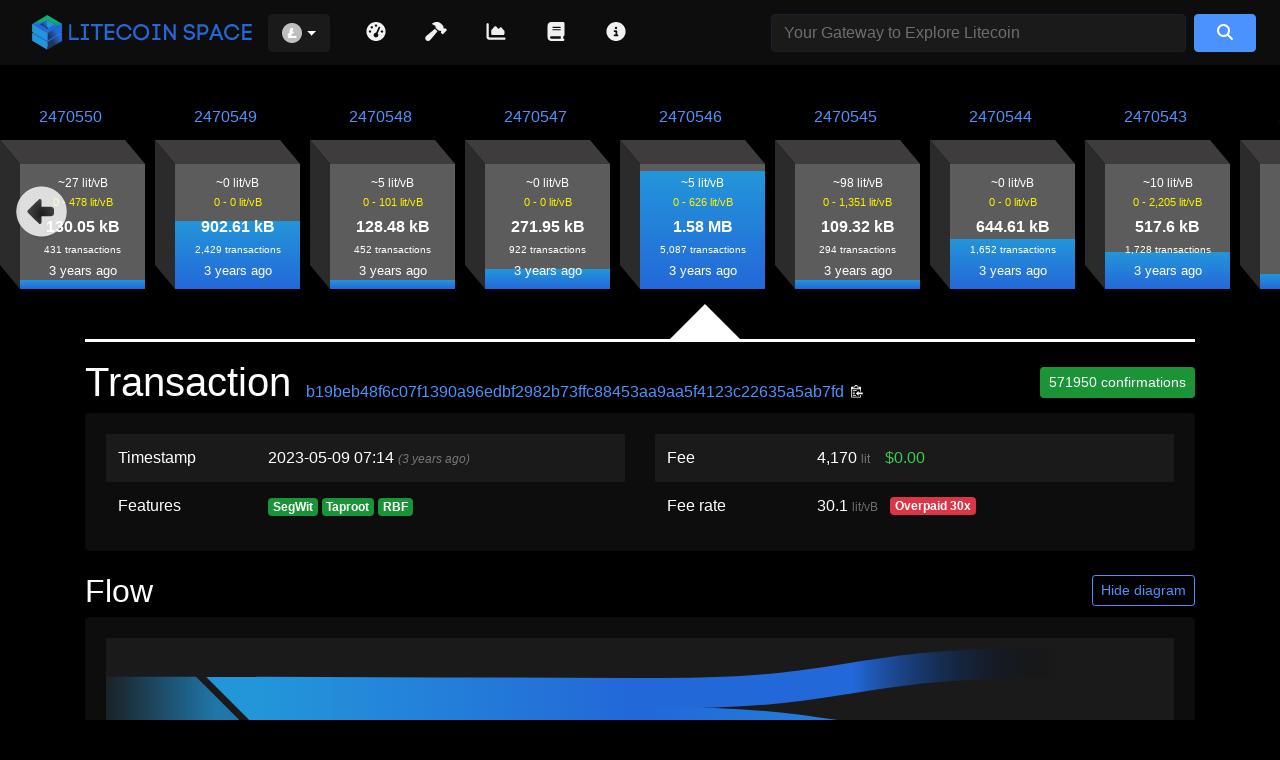

--- FILE ---
content_type: text/html
request_url: https://litecoinspace.org/tx/b19beb48f6c07f1390a96edbf2982b73ffc88453aa9aa5f4123c22635a5ab7fd
body_size: 786
content:
<!doctype html>
<html lang="en-US" dir="ltr">

<head>
  <meta charset="utf-8">
  <title>Litecoin Space - Your Gateway to Explore Litecoin</title>
  <script src="/resources/config.js" type="040f55edf7643187f1c5ed94-text/javascript"></script>
  <base href="/">

  <meta name="description" content="Litecoin Space - Your Gateway to Explore Litecoin."/>
  <meta property="og:image" content="https://litecoinspace.org/resources/mempool-space-preview.png"/>
  <meta property="og:image:type" content="image/png"/>
  <meta property="og:image:width" content="1000"/>
  <meta property="og:image:height" content="500"/>

  <link rel="apple-touch-icon" sizes="180x180" href="/resources/favicons/apple-touch-icon.png">
  <link rel="icon" type="image/png" sizes="32x32" href="/resources/favicons/favicon-32x32.png">
  <link rel="icon" type="image/png" sizes="16x16" href="/resources/favicons/favicon-16x16.png">
  <link rel="manifest" href="/resources/favicons/site.webmanifest">
  <link rel="shortcut icon" href="/resources/favicons/favicon.ico">
  <link id="canonical" rel="canonical" href="https://litecoinspace.org">

  <meta name="apple-mobile-web-app-status-bar-style" content="black-translucent">
  <meta name="msapplication-TileColor" content="#000000">
  <meta name="msapplication-config" content="/resources/favicons/browserconfig.xml">
  <meta name="theme-color" content="#0d0d0d">

  <meta name="viewport" content="width=device-width, initial-scale=1">
<link rel="stylesheet" href="styles.565ef69d037d627b.css"></head>

<body>
  <app-root></app-root>
<script src="runtime.dca90ca987eb13d0.js" type="040f55edf7643187f1c5ed94-module"></script><script src="polyfills.1ca19b1f526303d4.js" type="040f55edf7643187f1c5ed94-module"></script><script src="main.77838748b86a74cc.js" type="040f55edf7643187f1c5ed94-module"></script><script src="/cdn-cgi/scripts/7d0fa10a/cloudflare-static/rocket-loader.min.js" data-cf-settings="040f55edf7643187f1c5ed94-|49" defer></script><script defer src="https://static.cloudflareinsights.com/beacon.min.js/vcd15cbe7772f49c399c6a5babf22c1241717689176015" integrity="sha512-ZpsOmlRQV6y907TI0dKBHq9Md29nnaEIPlkf84rnaERnq6zvWvPUqr2ft8M1aS28oN72PdrCzSjY4U6VaAw1EQ==" data-cf-beacon='{"version":"2024.11.0","token":"267342aba9bf4975a4952d7381358f16","r":1,"server_timing":{"name":{"cfCacheStatus":true,"cfEdge":true,"cfExtPri":true,"cfL4":true,"cfOrigin":true,"cfSpeedBrain":true},"location_startswith":null}}' crossorigin="anonymous"></script>
</body>

</html>

--- FILE ---
content_type: application/javascript
request_url: https://litecoinspace.org/resources/config.js
body_size: -136
content:
(function (window) {
  window.__env = window.__env || {};
    window.__env.TESTNET_ENABLED = true;
    window.__env.ITEMS_PER_PAGE = 25;
    window.__env.KEEP_BLOCKS_AMOUNT = 8;
    window.__env.NGINX_PROTOCOL = 'http';
    window.__env.NGINX_HOSTNAME = '127.0.0.1';
    window.__env.NGINX_PORT = '80';
    window.__env.BLOCK_WEIGHT_UNITS = 4000000;
    window.__env.MEMPOOL_BLOCKS_AMOUNT = 8;
    window.__env.BASE_MODULE = 'mempool';
    window.__env.MEMPOOL_WEBSITE_URL = 'https://litecoinspace.org';
    window.__env.MINING_DASHBOARD = true;
    window.__env.AUDIT = true;
    window.__env.MAINNET_BLOCK_AUDIT_START_HEIGHT = 0;
    window.__env.LIGHTNING = false;
    window.__env.HISTORICAL_PRICE = true;
    window.__env.OFFICIAL_MEMPOOL_SPACE = true;
    window.__env.GIT_COMMIT_HASH = 'fdec87ca';
    window.__env.PACKAGE_JSON_VERSION = '2.6.0-dev';
  }(this));

--- FILE ---
content_type: application/javascript
request_url: https://litecoinspace.org/runtime.dca90ca987eb13d0.js
body_size: 987
content:
(()=>{"use strict";var e,v={},m={};function r(e){var n=m[e];if(void 0!==n)return n.exports;var t=m[e]={exports:{}};return v[e].call(t.exports,t,t.exports,r),t.exports}r.m=v,e=[],r.O=(n,t,i,f)=>{if(!t){var a=1/0;for(o=0;o<e.length;o++){for(var[t,i,f]=e[o],c=!0,u=0;u<t.length;u++)(!1&f||a>=f)&&Object.keys(r.O).every(b=>r.O[b](t[u]))?t.splice(u--,1):(c=!1,f<a&&(a=f));if(c){e.splice(o--,1);var l=i();void 0!==l&&(n=l)}}return n}f=f||0;for(var o=e.length;o>0&&e[o-1][2]>f;o--)e[o]=e[o-1];e[o]=[t,i,f]},r.n=e=>{var n=e&&e.__esModule?()=>e.default:()=>e;return r.d(n,{a:n}),n},r.d=(e,n)=>{for(var t in n)r.o(n,t)&&!r.o(e,t)&&Object.defineProperty(e,t,{enumerable:!0,get:n[t]})},r.f={},r.e=e=>Promise.all(Object.keys(r.f).reduce((n,t)=>(r.f[t](e,n),n),[])),r.u=e=>e+"."+{131:"a7caf1944e8c303e",422:"2ad064a8feea4d63",830:"68bd6a1c9ceb87a2",873:"73a86b5d05df8715",903:"e8af1632853f925f",975:"42e17239206b0f3b"}[e]+".js",r.miniCssF=e=>{},r.o=(e,n)=>Object.prototype.hasOwnProperty.call(e,n),(()=>{var e={},n="mempool:";r.l=(t,i,f,o)=>{if(e[t])e[t].push(i);else{var a,c;if(void 0!==f)for(var u=document.getElementsByTagName("script"),l=0;l<u.length;l++){var d=u[l];if(d.getAttribute("src")==t||d.getAttribute("data-webpack")==n+f){a=d;break}}a||(c=!0,(a=document.createElement("script")).type="module",a.charset="utf-8",a.timeout=120,r.nc&&a.setAttribute("nonce",r.nc),a.setAttribute("data-webpack",n+f),a.src=r.tu(t)),e[t]=[i];var s=(g,b)=>{a.onerror=a.onload=null,clearTimeout(p);var _=e[t];if(delete e[t],a.parentNode&&a.parentNode.removeChild(a),_&&_.forEach(h=>h(b)),g)return g(b)},p=setTimeout(s.bind(null,void 0,{type:"timeout",target:a}),12e4);a.onerror=s.bind(null,a.onerror),a.onload=s.bind(null,a.onload),c&&document.head.appendChild(a)}}})(),r.r=e=>{typeof Symbol<"u"&&Symbol.toStringTag&&Object.defineProperty(e,Symbol.toStringTag,{value:"Module"}),Object.defineProperty(e,"__esModule",{value:!0})},(()=>{var e;r.tt=()=>(void 0===e&&(e={createScriptURL:n=>n},typeof trustedTypes<"u"&&trustedTypes.createPolicy&&(e=trustedTypes.createPolicy("angular#bundler",e))),e)})(),r.tu=e=>r.tt().createScriptURL(e),r.p="",(()=>{var e={666:0};r.f.j=(i,f)=>{var o=r.o(e,i)?e[i]:void 0;if(0!==o)if(o)f.push(o[2]);else if(666!=i){var a=new Promise((d,s)=>o=e[i]=[d,s]);f.push(o[2]=a);var c=r.p+r.u(i),u=new Error;r.l(c,d=>{if(r.o(e,i)&&(0!==(o=e[i])&&(e[i]=void 0),o)){var s=d&&("load"===d.type?"missing":d.type),p=d&&d.target&&d.target.src;u.message="Loading chunk "+i+" failed.\n("+s+": "+p+")",u.name="ChunkLoadError",u.type=s,u.request=p,o[1](u)}},"chunk-"+i,i)}else e[i]=0},r.O.j=i=>0===e[i];var n=(i,f)=>{var u,l,[o,a,c]=f,d=0;if(o.some(p=>0!==e[p])){for(u in a)r.o(a,u)&&(r.m[u]=a[u]);if(c)var s=c(r)}for(i&&i(f);d<o.length;d++)r.o(e,l=o[d])&&e[l]&&e[l][0](),e[l]=0;return r.O(s)},t=self.webpackChunkmempool=self.webpackChunkmempool||[];t.forEach(n.bind(null,0)),t.push=n.bind(null,t.push.bind(t))})()})();

--- FILE ---
content_type: application/javascript
request_url: https://litecoinspace.org/131.a7caf1944e8c303e.js
body_size: 65328
content:
"use strict";(self.webpackChunkmempool=self.webpackChunkmempool||[]).push([[131],{3131:(Jt,T,b)=>{b.r(T),b.d(T,{DocsModule:()=>Et});var h=b(6895),D=b(7926),w=b(3091),e=b(4650),x=b(6331),O=b(641),Z=b(5568),_=b(6585),P=b(7579),N=b(6451),B=b(9646),U=b(8505),R=b(2722);const d=["","testnet","signet"],f=["liquid","liquidtestnet"],k="<code>24h</code>, <code>3d</code>, <code>1w</code>, <code>1m</code>, <code>3m</code>, <code>6m</code>, <code>1y</code>, <code>2y</code>, <code>3y</code>",o={esModule:[],commonJS:[],curl:[],response:""},l={"":!0,testnet:!0,signet:!0,liquid:!0,liquidtestnet:!1,bisq:!0},r={"":!1,testnet:!1,signet:!1,liquid:!1,liquidtestnet:!1,bisq:!1},L={showJsExamples:l,codeTemplate:{curl:"/api/v1/ws",commonJS:'\n        const { %{0}: { websocket } } = mempoolJS();\n\n        const ws = websocket.initClient({\n          options: [\'blocks\', \'stats\', \'mempool-blocks\', \'live-2h-chart\'],\n        });\n\n        ws.addEventListener(\'message\', function incoming({data}) {\n          const res = JSON.parse(data.toString());\n          if (res.block) {\n            document.getElementById("result-blocks").textContent = JSON.stringify(res.block, undefined, 2);\n          }\n          if (res.mempoolInfo) {\n            document.getElementById("result-mempool-info").textContent = JSON.stringify(res.mempoolInfo, undefined, 2);\n          }\n          if (res.transactions) {\n            document.getElementById("result-transactions").textContent = JSON.stringify(res.transactions, undefined, 2);\n          }\n          if (res["mempool-blocks"]) {\n            document.getElementById("result-mempool-blocks").textContent = JSON.stringify(res["mempool-blocks"], undefined, 2);\n          }\n        });\n  ',esModule:'\n  const { %{0}: { websocket } } = mempoolJS();\n\n  const ws = websocket.initServer({\n    options: ["blocks", "stats", "mempool-blocks", "live-2h-chart"],\n  });\n\n  ws.on("message", function incoming(data) {\n    const res = JSON.parse(data.toString());\n    if (res.block) {\n      console.log(res.block);\n    }\n    if (res.mempoolInfo) {\n      console.log(res.mempoolInfo);\n    }\n    if (res.transactions) {\n      console.log(res.transactions);\n    }\n    if (res["mempool-blocks"]) {\n      console.log(res["mempool-blocks"]);\n    }\n  });\n    ',python:'import websocket\nimport _thread\nimport time\nimport rel\nimport json\n\nrel.safe_read()\n\ndef on_message(ws, message):\n    print(json.loads(message))\n\ndef on_error(ws, error):\n    print(error)\n\ndef on_close(ws, close_status_code, close_msg):\n    print("### closed ###")\n\ndef on_open(ws):\n    message = { "action": "init" }\n    ws.send(json.dumps(message))\n    message = { "action": "want", "data": [\'blocks\', \'stats\', \'mempool-blocks\', \'live-2h-chart\', \'watch-mempool\'] }\n    ws.send(json.dumps(message))\n\nif __name__ == "__main__":\n    ws = websocket.WebSocketApp("wss://litecoinspace.org/api/v1/ws",\n                              on_open=on_open,\n                              on_message=on_message,\n                              on_error=on_error,\n                              on_close=on_close)\n\n    ws.run_forever(dispatcher=rel)  # Set dispatcher to automatic reconnection\n    rel.signal(2, rel.abort)  # Keyboard Interrupt\n    rel.dispatch()\n    '},codeSampleMainnet:o,codeSampleTestnet:o,codeSampleSignet:o,codeSampleLiquid:o,codeSampleBisq:o},v=[{type:"category",category:"general",fragment:"general",title:"General",showConditions:d.concat(["bisq"])},{type:"endpoint",category:"general",httpRequestMethod:"GET",fragment:"get-difficulty-adjustment",title:"GET Difficulty Adjustment",description:{default:"Returns details about difficulty adjustment."},urlString:"/v1/difficulty-adjustment",showConditions:d,showJsExamples:l,codeExample:{default:{codeTemplate:{commonJS:'\n        const { %{0}: { difficulty } } = mempoolJS();\n\n        const difficultyAdjustment = await difficulty.getDifficultyAdjustment();\n\n        document.getElementById("result").textContent = JSON.stringify(difficultyAdjustment, undefined, 2);\n          ',esModule:"\n  const { %{0}: { difficulty } } = mempoolJS();\n\n  const difficultyAdjustment = await difficulty.getDifficultyAdjustment();\n  console.log(difficultyAdjustment);\n          ",curl:"/api/v1/difficulty-adjustment"},codeSampleMainnet:{esModule:[],commonJS:[],curl:[],response:"{\n  progressPercent: 44.397234501112074,\n  difficultyChange: 98.45932018381687,\n  estimatedRetargetDate: 1627762478,\n  remainingBlocks: 1121,\n  remainingTime: 665977,\n  previousRetarget: -4.807005268478962,\n  nextRetargetHeight: 741888,\n  timeAvg: 302328,\n  timeOffset: 0\n}"},codeSampleTestnet:{esModule:[],commonJS:[],curl:[],response:"{\n  progressPercent: 44.397234501112074,\n  difficultyChange: 98.45932018381687,\n  estimatedRetargetDate: 1627762478,\n  remainingBlocks: 1121,\n  remainingTime: 665977,\n  previousRetarget: -4.807005268478962,\n  nextRetargetHeight: 741888,\n  timeAvg: 302328,\n  timeOffset: 0\n}"},codeSampleSignet:{esModule:[],commonJS:[],curl:[],response:"{\n  progressPercent: 44.397234501112074,\n  difficultyChange: 98.45932018381687,\n  estimatedRetargetDate: 1627762478,\n  remainingBlocks: 1121,\n  remainingTime: 665977,\n  previousRetarget: -4.807005268478962,\n  nextRetargetHeight: 741888,\n  timeAvg: 302328,\n  timeOffset: 0\n}"},codeSampleLiquid:{esModule:[],commonJS:[],curl:[],response:"{\n  progressPercent: 44.397234501112074,\n  difficultyChange: 98.45932018381687,\n  estimatedRetargetDate: 1627762478,\n  remainingBlocks: 1121,\n  remainingTime: 665977,\n  previousRetarget: -4.807005268478962,\n  nextRetargetHeight: 741888,\n  timeAvg: 302328,\n  timeOffset: 0\n}"}}}},{type:"endpoint",category:"general",httpRequestMethod:"GET",fragment:"get-stats",title:"GET Stats",description:{default:"Returns statistics about all Bisq transactions."},urlString:"/stats",showConditions:["bisq"],showJsExamples:l,codeExample:{default:{codeTemplate:{commonJS:'\n        const { %{0}: { statistics } } = mempoolJS();\n\n        const stats = await statistics.getStats();\n\n        document.getElementById("result").textContent = JSON.stringify(stats, undefined, 2);\n          ',esModule:"\n  const { %{0}: { statistics } } = mempoolJS();\n\n  const stats = await statistics.getStats();\n  console.log(stats);\n          ",curl:"/api/stats"},codeSampleMainnet:o,codeSampleTestnet:o,codeSampleSignet:o,codeSampleLiquid:o,codeSampleBisq:{esModule:[],commonJS:[],curl:[],response:"{\n  addresses: 213825,\n  minted: 6148323.75,\n  burnt: 1830262.66,\n  spent_txos: 215705,\n  unspent_txos: 2572\n}"}}}},{type:"category",category:"markets",fragment:"markets",title:"Markets",showConditions:["bisq"]},{type:"endpoint",category:"markets",httpRequestMethod:"GET",fragment:"get-market-currencies",title:"GET Market Currencies",description:{default:"Provides list of available currencies for a given base currency."},urlString:"/currencies",showConditions:["bisq"],showJsExamples:l,codeExample:{default:{codeTemplate:{curl:"/api/currencies",commonJS:'\n        const { %{0}: { markets } } = mempoolJS();\n\n        const currencies = await markets.getCurrencies();\n\n        document.getElementById("result").textContent = JSON.stringify(currencies, undefined, 2);\n        ',esModule:"\n  const { %{0}: { markets } } = mempoolJS();\n\n  const currencies = await markets.getCurrencies();\n  console.log(currencies);\n          "},codeSampleMainnet:o,codeSampleTestnet:o,codeSampleSignet:o,codeSampleLiquid:o,codeSampleBisq:{esModule:[],commonJS:[],curl:[],response:"{\n  BTC: {\n    code: 'BTC',\n    name: 'Bitcoin',\n    precision: 8,\n    _type: 'crypto'\n  }\n  ...\n}"}}}},{type:"endpoint",category:"markets",httpRequestMethod:"GET",fragment:"get-market-depth",title:"GET Market Depth",description:{default:"Provides list of open offer prices for a single market."},urlString:"/depth?market=[:market]",showConditions:["bisq"],showJsExamples:l,codeExample:{default:{codeTemplate:{curl:"/api/depth?market=%{1}",commonJS:'\n        const { %{0}: { markets } } = mempoolJS();\n\n        const market = "%{1}";\n\n        const depth = await markets.getDepth({ market });\n\n        document.getElementById("result").textContent = JSON.stringify(depth, undefined, 2);\n        ',esModule:'\n  const { %{0}: { markets } } = mempoolJS();\n\n  const market = "%{1}";\n\n  const depth = await markets.getDepth({ market });\n  console.log(depth);\n          '},codeSampleMainnet:o,codeSampleTestnet:o,codeSampleSignet:o,codeSampleLiquid:o,codeSampleBisq:{esModule:["BTC_USD"],commonJS:["BTC_USD"],curl:["BTC_USD"],response:"{\n  btc_usd: {\n    buys: [\n      '4.56941560',\n      ...\n    ],\n    sells: [\n      '4.54668218',\n      ...\n    ]\n  }\n}"}}}},{type:"endpoint",category:"markets",httpRequestMethod:"GET",fragment:"get-market-hloc",title:"GET Market HLOC",description:{default:"Provides hi/low/open/close data for a given market. This can be used to generate a candlestick chart."},urlString:"/hloc?market=[:market]",showConditions:["bisq"],showJsExamples:l,codeExample:{default:{codeTemplate:{curl:"/api/hloc?market=%{1}",commonJS:'\n        const { %{0}: { markets } } = mempoolJS();\n\n        const market = "%{1}";\n\n        const hloc = await markets.getHloc({ market });\n\n        document.getElementById("result").textContent = JSON.stringify(hloc, undefined, 2);\n        ',esModule:'\n  const { %{0}: { markets } } = mempoolJS();\n\n  const market = "%{1}";\n\n  const hloc = await markets.getHloc({ market });\n  console.log(hloc);\n          '},codeSampleMainnet:o,codeSampleTestnet:o,codeSampleSignet:o,codeSampleLiquid:o,codeSampleBisq:{esModule:["BTC_USD"],commonJS:["BTC_USD"],curl:["BTC_USD"],response:"[\n  {\n    period_start: 1609459200,\n    open: '30448.18510000',\n    close: '45717.81750000',\n    high: '77700.00000000',\n    low: '27500.00000000',\n    avg: '44613.01158471',\n    volume_right: '4923536.57150000',\n    volume_left: '110.36100000'\n  }\n  ...\n]"}}}},{type:"endpoint",category:"markets",httpRequestMethod:"GET",fragment:"get-markets",title:"GET Markets",description:{default:"Provides list of available markets."},urlString:"/markets",showConditions:["bisq"],showJsExamples:l,codeExample:{default:{codeTemplate:{curl:"/api/markets",commonJS:'\n        const { %{0}: { markets } } = mempoolJS();\n\n        const allMarkets = await markets.getMarkets();\n\n        document.getElementById("result").textContent = JSON.stringify(allMarkets, undefined, 2);\n        ',esModule:"\n  const { %{0}: { markets } } = mempoolJS();\n\n  const allMarkets = await markets.getMarkets();\n  console.log(allMarkets);\n          "},codeSampleMainnet:o,codeSampleTestnet:o,codeSampleSignet:o,codeSampleLiquid:o,codeSampleBisq:{esModule:["BTC_USD"],commonJS:["BTC_USD"],curl:["BTC_USD"],response:"{\n    btc_brl: {\n      pair: 'btc_brl',\n      lname: 'Bitcoin',\n      rname: 'Brazilian Real',\n      lsymbol: 'BTC',\n      rsymbol: 'BRL',\n      lprecision: 8,\n      rprecision: 2,\n      ltype: 'crypto',\n      rtype: 'fiat',\n      name: 'Bitcoin/Brazilian Real'\n    },\n    ...\n}"}}}},{type:"endpoint",category:"markets",httpRequestMethod:"GET",fragment:"get-market-offers",title:"GET Market Offers",description:{default:"Provides list of open offer details for a single market."},urlString:"/offers?market=[:market]",showConditions:["bisq"],showJsExamples:l,codeExample:{default:{codeTemplate:{curl:"/api/offers?market=%{1}",commonJS:'\n        const { %{0}: { markets } } = mempoolJS();\n\n        const market = "%{1}";\n\n        const offers = await markets.getOffers({ market });\n\n        document.getElementById("result").textContent = JSON.stringify(offers, undefined, 2);\n        ',esModule:'\n  const { %{0}: { markets } } = mempoolJS();\n\n  const market = "%{1}";\n\n  const offers = await markets.getOffers({ market });\n  console.log(offers);\n          '},codeSampleMainnet:o,codeSampleTestnet:o,codeSampleSignet:o,codeSampleLiquid:o,codeSampleBisq:{esModule:["BTC_USD"],commonJS:["BTC_USD"],curl:["BTC_USD"],response:'{\n  btc_usd: {\n    buys: [\n      {\n        offer_id: "ORHL1BE-0c193d04-be60-4657-ba42-cc172bb4ae5d-172",\n        offer_date: 1630207815462,\n        direction: "BUY",\n        min_amount: "0.00500000",\n        amount: "0.01500000",\n        price: "50030.24770000",\n        volume: "750.45370000",\n        payment_method: "AMAZON_GIFT_CARD",\n        offer_fee_txid: null\n        },\n        ...\n    ],\n    sells: [\n      {\n        offer_id: "nswiwkre-7676d5e6-e808-4c47-9c51-d5708e465ad5-172",\n        offer_date: 1630320354509,\n        direction: "SELL",\n        min_amount: "0.04170000",\n        amount: "0.04170000",\n        price: "49534.89880000",\n        volume: "2065.60520000",\n        payment_method: "CASH_DEPOSIT",\n        offer_fee_txid: null\n        },\n        ...\n    ]\n  }\n}'}}}},{type:"endpoint",category:"markets",httpRequestMethod:"GET",fragment:"get-market-ticker",title:"GET Market Ticker",description:{default:"Provides 24-hour price ticker for single market or all markets."},urlString:"/ticker?market=[:market]",showConditions:["bisq"],showJsExamples:l,codeExample:{default:{codeTemplate:{curl:"/api/ticker?market=%{1}",commonJS:'\n        const { %{0}: { markets } } = mempoolJS();\n\n        const market = "%{1}";\n\n        const ticker = await markets.getTicker({ market });\n\n        document.getElementById("result").textContent = JSON.stringify(ticker, undefined, 2);\n        ',esModule:'\n  const { %{0}: { markets } } = mempoolJS();\n\n  const market = "%{1}";\n\n  const ticker = await markets.getTicker({ market });\n  console.log(ticker);\n          '},codeSampleMainnet:o,codeSampleTestnet:o,codeSampleSignet:o,codeSampleLiquid:o,codeSampleBisq:{esModule:["BTC_USD"],commonJS:["BTC_USD"],curl:["BTC_USD"],response:'{\n  last: "53923.20570000",\n  high: "53923.20570000",\n  low: "48137.67410000",\n  volume_left: "0.27160000",\n  volume_right: "13593.92070000",\n  buy: "48118.52400000",\n  sell: "49555.63750000"\n}'}}}},{type:"endpoint",category:"markets",httpRequestMethod:"GET",fragment:"get-market-trades",title:"GET Market Trades",description:{default:"Provides list of completed trades for a single market."},urlString:"/trades?market=[:market]&limit=[:limit]",showConditions:["bisq"],showJsExamples:l,codeExample:{default:{codeTemplate:{curl:"/api/trades?market=%{1}&limit=%{2}",commonJS:'\n        const { %{0}: { markets } } = mempoolJS();\n\n        const market = "%{1}";\n\n        const trades = await markets.getTrades({ market, limit: %{2} });\n\n        document.getElementById("result").textContent = JSON.stringify(trades, undefined, 2);\n        ',esModule:'\n  const { %{0}: { markets } } = mempoolJS();\n\n  const market = "%{1}";\n\n  const trades = await markets.getTrades({ market, limit: %{2} });\n  console.log(trades);\n          '},codeSampleMainnet:o,codeSampleTestnet:o,codeSampleSignet:o,codeSampleLiquid:o,codeSampleBisq:{esModule:["BTC_USD","1"],commonJS:["BTC_USD","1"],curl:["BTC_USD","1"],response:'[\n  {\n    price: "53923.20570000",\n    amount: "0.00500000",\n    volume: "269.61600000",\n    payment_method: "CLEAR_X_CHANGE",\n    trade_date: 1630646161647\n  }\n]'}}}},{type:"endpoint",category:"markets",httpRequestMethod:"GET",fragment:"get-market-volumes",title:"GET Market Volumes",description:{default:"Provides periodic volume data in terms of base currency for one or all markets."},urlString:"/volumes?basecurrency=[:basecurrency]",showConditions:["bisq"],showJsExamples:l,codeExample:{default:{codeTemplate:{curl:"/api/volumes?markets=%{1}",commonJS:'\n        const { %{0}: { markets } } = mempoolJS();\n\n        const market = "%{1}";\n\n        const volumes = await markets.getVolumes({ market });\n\n        document.getElementById("result").textContent = JSON.stringify(volumes, undefined, 2);\n        ',esModule:'\n  const { %{0}: { markets } } = mempoolJS();\n\n  const market = "%{1}";\n\n  const volumes = await markets.getVolumes({ market });\n  console.log(volumes);\n          '},codeSampleMainnet:o,codeSampleTestnet:o,codeSampleSignet:o,codeSampleLiquid:o,codeSampleBisq:{esModule:["BTC_USD","BTC"],commonJS:["BTC_USD","BTC"],curl:["BTC_USD","BTC"],response:'[\n  {\n    period_start: 1451606400,\n    num_trades: 1923,\n    volume: "1095.22050000"\n  },\n  ...\n]'}}}},{type:"category",category:"addresses",fragment:"addresses",title:"Addresses",showConditions:d.concat(f).concat(["bisq"])},{type:"endpoint",category:"addresses",httpRequestMethod:"GET",fragment:"get-address",title:"GET Address",description:{default:"Returns details about an address. Available fields: <code>address</code>, <code>chain_stats</code>, and <code>mempool_stats</code>. <code>chain_stats</code> and <code>mempool_stats</code> each contain an object with <code>tx_count</code>, <code>funded_txo_count</code>, <code>funded_txo_sum</code>, <code>spent_txo_count</code>, and <code>spent_txo_sum</code>."},urlString:"/address/:address",showConditions:d.concat(f).concat(["bisq"]),showJsExamples:l,codeExample:{default:{codeTemplate:{curl:"/api/address/%{1}",commonJS:"\n        const { %{0}: { addresses } } = mempoolJS();\n\n        const address = '%{1}';\n        const myAddress = await addresses.getAddress({ address });\n\n        document.getElementById(\"result\").textContent = JSON.stringify(myAddress, undefined, 2);\n        ",esModule:"\n  const { %{0}: { addresses } } = mempoolJS();\n\n  const address = '%{1}';\n  const myAddress = await addresses.getAddress({ address });\n  console.log(myAddress);\n          "},codeSampleMainnet:{esModule:["1wiz18xYmhRX6xStj2b9t1rwWX4GKUgpv"],commonJS:["1wiz18xYmhRX6xStj2b9t1rwWX4GKUgpv"],curl:["1wiz18xYmhRX6xStj2b9t1rwWX4GKUgpv"],response:'{\n  address: "1wiz18xYmhRX6xStj2b9t1rwWX4GKUgpv",\n  chain_stats: {\n    funded_txo_count: 5,\n    funded_txo_sum: 15007599040,\n    spent_txo_count: 5,\n    spent_txo_sum: 15007599040,\n    tx_count: 7\n  },\n  mempool_stats: {\n    funded_txo_count: 0,\n    funded_txo_sum: 0,\n    spent_txo_count: 0,\n    spent_txo_sum: 0,\n    tx_count: 0\n  }\n}'},codeSampleTestnet:{esModule:["tb1qp0we5epypgj4acd2c4au58045ruud2pd6heuee"],commonJS:["tb1qp0we5epypgj4acd2c4au58045ruud2pd6heuee"],curl:["tb1qp0we5epypgj4acd2c4au58045ruud2pd6heuee"],response:'{\n  address: "tb1qp0we5epypgj4acd2c4au58045ruud2pd6heuee",\n  chain_stats: {\n    funded_txo_count: 6747,\n    funded_txo_sum: 84313783821,\n    spent_txo_count: 0,\n    spent_txo_sum: 0,\n    tx_count: 6747\n  },\n  mempool_stats: {\n    funded_txo_count: 0,\n    funded_txo_sum: 0,\n    spent_txo_count: 0,\n    spent_txo_sum: 0,\n    tx_count: 0\n  }\n}'},codeSampleSignet:{esModule:["1wiz18xYmhRX6xStj2b9t1rwWX4GKUgpv"],commonJS:["1wiz18xYmhRX6xStj2b9t1rwWX4GKUgpv"],curl:["1wiz18xYmhRX6xStj2b9t1rwWX4GKUgpv"],response:'{\n  address: "1wiz18xYmhRX6xStj2b9t1rwWX4GKUgpv",\n  chain_stats: {\n    funded_txo_count: 5,\n    funded_txo_sum: 15007599040,\n    spent_txo_count: 5,\n    spent_txo_sum: 15007599040,\n    tx_count: 7\n  },\n  mempool_stats: {\n    funded_txo_count: 0,\n    funded_txo_sum: 0,\n    spent_txo_count: 0,\n    spent_txo_sum: 0,\n    tx_count: 0\n  }\n}'},codeSampleLiquid:{esModule:["Go65t19hP2FuhBMYtgbdMDgdmEzNwh1i48"],commonJS:["Go65t19hP2FuhBMYtgbdMDgdmEzNwh1i48"],curl:["Go65t19hP2FuhBMYtgbdMDgdmEzNwh1i48"],response:'{\n  address: "Go65t19hP2FuhBMYtgbdMDgdmEzNwh1i48",\n  chain_stats: {\n    funded_txo_count: 1,\n    spent_txo_count: 1,\n    tx_count: 2\n  },\n  mempool_stats: {\n    funded_txo_count: 0,\n    spent_txo_count: 0,\n    tx_count: 0\n  }\n}'},codeSampleLiquidTestnet:{esModule:["vjTwFjtVE7Fy9gjwQSxas9FkrqcnK1SeobPkdD9tghdNmCvxoXhSeCjpgD3ponKJukkD2BNPX25dZL48"],commonJS:["vjTwFjtVE7Fy9gjwQSxas9FkrqcnK1SeobPkdD9tghdNmCvxoXhSeCjpgD3ponKJukkD2BNPX25dZL48"],curl:["vjTwFjtVE7Fy9gjwQSxas9FkrqcnK1SeobPkdD9tghdNmCvxoXhSeCjpgD3ponKJukkD2BNPX25dZL48"],response:'{\n  address: "vjTwFjtVE7Fy9gjwQSxas9FkrqcnK1SeobPkdD9tghdNmCvxoXhSeCjpgD3ponKJukkD2BNPX25dZL48",\n  chain_stats: {\n    funded_txo_count: 1,\n    spent_txo_count: 0,\n    tx_count: 1\n  },\n  mempool_stats: {\n    funded_txo_count: 0,\n    spent_txo_count: 0,\n    tx_count: 0\n  }\n}'},codeSampleBisq:{esModule:["B1DgwRN92rdQ9xpEVCdXRfgeqGw9X4YtrZz"],commonJS:["B1DgwRN92rdQ9xpEVCdXRfgeqGw9X4YtrZz"],curl:["B1DgwRN92rdQ9xpEVCdXRfgeqGw9X4YtrZz"],response:'[\n  {\n    "txVersion": "1",\n    "id": "d6f0a6fd191ac907ff88fc51af91cae8d50e596a846952ffa0ad0cea84eedc9a",\n    "blockHeight": 679129,\n    "blockHash": "00000000000000000001328850b0482312325f7f4abd5457e45d37cad664675d",\n    "time": 1618369311000,\n    "inputs": [ ... ],\n    "outputs": [ ... ],\n    "txType": "PAY_TRADE_FEE",\n    "txTypeDisplayString": "Pay trade fee",\n    "burntFee": 6,\n    "invalidatedBsq": 0,\n    "unlockBlockHeight": 0\n  },\n  ...\n]'}}}},{type:"endpoint",category:"addresses",httpRequestMethod:"GET",fragment:"get-address-transactions",title:"GET Address Transactions",description:{default:"Get transaction history for the specified address/scripthash, sorted with newest first. Returns up to 50 mempool transactions plus the first 25 confirmed transactions. You can request more confirmed transactions using <code>:last_seen_txid</code> (see below)."},urlString:"/address/:address/txs",showConditions:d.concat(f),showJsExamples:l,codeExample:{default:{codeTemplate:{curl:"/api/address/%{1}/txs",commonJS:"\n        const { %{0}: { addresses } } = mempoolJS();\n\n        const address = '%{1}';\n        const addressTxs = await addresses.getAddressTxs({ address });\n\n        document.getElementById(\"result\").textContent = JSON.stringify(addressTxs, undefined, 2);\n        ",esModule:"\n  const { %{0}: { addresses } } = mempoolJS();\n\n  const address = '%{1}';\n  const addressTxs = await addresses.getAddressTxs({ address });\n  console.log(addressTxs);\n          "},codeSampleMainnet:{esModule:["1wiz18xYmhRX6xStj2b9t1rwWX4GKUgpv"],commonJS:["1wiz18xYmhRX6xStj2b9t1rwWX4GKUgpv"],curl:["1wiz18xYmhRX6xStj2b9t1rwWX4GKUgpv"],response:'[\n  {\n    txid: "dba43fd04b7ae3df8e5b596f2e7fab247c58629d622e3a5213f03a5a09684430",\n    version: 1,\n    locktime: 0,\n    vin: [ [Object] ],\n    vout: [ [Object], [Object] ],\n    size: 255,\n    weight: 1020,\n    fee: 10000,\n    status: {\n      confirmed: true,\n      block_height: 326148,\n      block_hash: "00000000000000001e4118adcfbb02364bc13c41c210d8811e4f39aeb3687e36",\n      block_time: 1413798020\n    }\n  },\n  ...\n]'},codeSampleTestnet:{esModule:["tb1qp0we5epypgj4acd2c4au58045ruud2pd6heuee"],commonJS:["tb1qp0we5epypgj4acd2c4au58045ruud2pd6heuee"],curl:["tb1qp0we5epypgj4acd2c4au58045ruud2pd6heuee"],response:'[\n    {\n      txid: "3e6afd67862ce9fe3eb55268a3107f495415ff1b5d1933c928507e9bdf7a21e6",\n      version: 2,\n      locktime: 0,\n      vin: [],\n      vout: [],\n      size: 211,\n      weight: 736,\n      fee: 0,\n      status: {\n        confirmed: true,\n        block_height: 2091086,\n        block_hash: "00000000340f3667cce7032d084973ca29bdd0d858ec363ed894ad4c8ed09ebc",\n        block_time: 1630607773\n    }\n  },\n  ...\n]'},codeSampleSignet:{esModule:["1wiz18xYmhRX6xStj2b9t1rwWX4GKUgpv"],commonJS:["1wiz18xYmhRX6xStj2b9t1rwWX4GKUgpv"],curl:["1wiz18xYmhRX6xStj2b9t1rwWX4GKUgpv"],response:'{\n  address: "1wiz18xYmhRX6xStj2b9t1rwWX4GKUgpv",\n  chain_stats: {\n    funded_txo_count: 5,\n    funded_txo_sum: 15007599040,\n    spent_txo_count: 5,\n    spent_txo_sum: 15007599040,\n    tx_count: 7\n  },\n  mempool_stats: {\n    funded_txo_count: 0,\n    funded_txo_sum: 0,\n    spent_txo_count: 0,\n    spent_txo_sum: 0,\n    tx_count: 0\n  }\n}'},codeSampleLiquid:{esModule:["Go65t19hP2FuhBMYtgbdMDgdmEzNwh1i48"],commonJS:["Go65t19hP2FuhBMYtgbdMDgdmEzNwh1i48"],curl:["Go65t19hP2FuhBMYtgbdMDgdmEzNwh1i48"],response:'[\n  {\n    txid: "e792f305016fdce71ba4a9c3057279df2b67a7a3e6147b173847a8253ad531ed",\n    version: 2,\n    locktime: 1438076,\n    vin: [Object],\n    vout: [Object],\n    size: 9205,\n    weight: 10492,\n    fee: 262,\n    status: {\n      confirmed: true,\n      block_height: 1438078,\n      block_hash: "1625ce898d2058f4e609af2e81908ce52eba77dde099667bea68360b5679d5df",\n      block_time: 1628564158\n    }\n  },\n  ...\n]'},codeSampleLiquidTestnet:{esModule:["vjTwFjtVE7Fy9gjwQSxas9FkrqcnK1SeobPkdD9tghdNmCvxoXhSeCjpgD3ponKJukkD2BNPX25dZL48"],commonJS:["vjTwFjtVE7Fy9gjwQSxas9FkrqcnK1SeobPkdD9tghdNmCvxoXhSeCjpgD3ponKJukkD2BNPX25dZL48"],curl:["vjTwFjtVE7Fy9gjwQSxas9FkrqcnK1SeobPkdD9tghdNmCvxoXhSeCjpgD3ponKJukkD2BNPX25dZL48"],response:'[\n  {\n    txid: "67108f445ae3a363452cf7f382f1b71e06126ab958673debbeaad6dab4831434",\n    version: 2,\n    locktime: 0,\n    vin: [Object],\n    vout: [Object],\n    size: 8968,\n    weight: 10063,\n    fee: 260,\n    status: {\n      confirmed: true,\n      block_height: 165253,\n      block_hash: "c8b6233c3bc53b76cf3a629328c3e7826a749171a8b39b482daf73e0be266e09",\n      block_time: 1641788900\n    }\n  },\n  ...\n]'},codeSampleBisq:o}}},{type:"endpoint",category:"addresses",httpRequestMethod:"GET",fragment:"get-address-transactions-chain",title:"GET Address Transactions Chain",description:{default:"Get confirmed transaction history for the specified address/scripthash, sorted with newest first. Returns 25 transactions per page. More can be requested by specifying the last txid seen by the previous query."},urlString:"/address/:address/txs/chain",showConditions:d.concat(f),showJsExamples:l,codeExample:{default:{codeTemplate:{curl:"/api/address/%{1}/txs/chain",commonJS:"\n        const { %{0}: { addresses } } = mempoolJS();\n\n        const address = '%{1}';\n        const addressTxsChain = await addresses.getAddressTxsChain({ address });\n\n        document.getElementById(\"result\").textContent = JSON.stringify(addressTxsChain, undefined, 2);\n        ",esModule:"\n  const { %{0}: { addresses } } = mempoolJS();\n\n  const address = '%{1}';\n  const addressTxsChain = await addresses.getAddressTxsChain({ address });\n  console.log(addressTxsChain);\n          "},codeSampleMainnet:{esModule:["1wiz18xYmhRX6xStj2b9t1rwWX4GKUgpv"],commonJS:["1wiz18xYmhRX6xStj2b9t1rwWX4GKUgpv"],curl:["1wiz18xYmhRX6xStj2b9t1rwWX4GKUgpv"],response:'[\n  {\n    txid: "c4e53c2e37f4fac759fdb0d8380e4d49e6c7211233ae276a44ce7074a1d6d168",\n    version: 2,\n    locktime: 697761,\n    vin: [],\n    vout: [],\n    size: 221,\n    weight: 884,\n    fee: 331,\n    status: {\n      confirmed: true,\n      block_height: 697782,\n      block_hash: "000000000000000000011397e53a5b1442b3dbc5df046c959c11dfe0275a4579",\n      block_time: 1630040570\n    }\n  },\n  ...\n],'},codeSampleTestnet:{esModule:["tb1qp0we5epypgj4acd2c4au58045ruud2pd6heuee"],commonJS:["tb1qp0we5epypgj4acd2c4au58045ruud2pd6heuee"],curl:["tb1qp0we5epypgj4acd2c4au58045ruud2pd6heuee"],response:'[\n  {\n    txid: "3e6afd67862ce9fe3eb55268a3107f495415ff1b5d1933c928507e9bdf7a21e6",\n    version: 2,\n    locktime: 0,\n    vin: [],\n    vout: [],\n    size: 211,\n    weight: 736,\n    fee: 0,\n    status: {\n    confirmed: true,\n      block_height: 2091086,\n      block_hash: "00000000340f3667cce7032d084973ca29bdd0d858ec363ed894ad4c8ed09ebc",\n      block_time: 1630607773\n    }\n  },\n  ...\n],'},codeSampleSignet:{esModule:["1wiz18xYmhRX6xStj2b9t1rwWX4GKUgpv"],commonJS:["1wiz18xYmhRX6xStj2b9t1rwWX4GKUgpv"],curl:["1wiz18xYmhRX6xStj2b9t1rwWX4GKUgpv"],response:'{\n  address: "1wiz18xYmhRX6xStj2b9t1rwWX4GKUgpv",\n  chain_stats: {\n    funded_txo_count: 765,\n    funded_txo_sum: 87749875807,\n    spent_txo_count: 765,\n    spent_txo_sum: 87749875807,\n    tx_count: 875\n  },\n  mempool_stats: {\n    funded_txo_count: 0,\n    funded_txo_sum: 0,\n    spent_txo_count: 0,\n    spent_txo_sum: 0,\n    tx_count: 0\n  }\n}'},codeSampleLiquid:{esModule:["Go65t19hP2FuhBMYtgbdMDgdmEzNwh1i48"],commonJS:["Go65t19hP2FuhBMYtgbdMDgdmEzNwh1i48"],curl:["Go65t19hP2FuhBMYtgbdMDgdmEzNwh1i48"],response:'[\n  {\n    txid: "e792f305016fdce71ba4a9c3057279df2b67a7a3e6147b173847a8253ad531ed",\n    version: 2,\n    locktime: 1438076,\n    vin: [],\n    vout: [],\n    size: 9205,\n    weight: 10492,\n    fee: 262,\n    status: {\n      confirmed: true,\n      block_height: 1438078,\n      block_hash: "1625ce898d2058f4e609af2e81908ce52eba77dde099667bea68360b5679d5df",\n      block_time: 1628564158\n    }\n  },\n  ...\n]'},codeSampleLiquidTestnet:{esModule:["vjTwFjtVE7Fy9gjwQSxas9FkrqcnK1SeobPkdD9tghdNmCvxoXhSeCjpgD3ponKJukkD2BNPX25dZL48"],commonJS:["vjTwFjtVE7Fy9gjwQSxas9FkrqcnK1SeobPkdD9tghdNmCvxoXhSeCjpgD3ponKJukkD2BNPX25dZL48"],curl:["vjTwFjtVE7Fy9gjwQSxas9FkrqcnK1SeobPkdD9tghdNmCvxoXhSeCjpgD3ponKJukkD2BNPX25dZL48"],response:'[\n  {\n    txid: "67108f445ae3a363452cf7f382f1b71e06126ab958673debbeaad6dab4831434",\n    version: 2,\n    locktime: 0,\n    vin: [],\n    vout: [],\n    size: 8968,\n    weight: 10063,\n    fee: 260,\n    status: {\n      confirmed: true,\n      block_height: 165253,\n      block_hash: "c8b6233c3bc53b76cf3a629328c3e7826a749171a8b39b482daf73e0be266e09",\n      block_time: 1641788900\n    }\n  },\n  ...\n]'},codeSampleBisq:{esModule:[],commonJS:[],curl:[],response:""}}}},{type:"endpoint",category:"addresses",httpRequestMethod:"GET",fragment:"get-address-transactions-mempool",title:"GET Address Transactions Mempool",description:{default:"Get unconfirmed transaction history for the specified address/scripthash. Returns up to 50 transactions (no paging)."},urlString:"/address/:address/txs/mempool",showConditions:d.concat(f),showJsExamples:l,codeExample:{default:{codeTemplate:{curl:"/api/address/%{1}/txs/mempool",commonJS:"\n        const { %{0}: { addresses } } = mempoolJS();\n\n        const address = '%{1}';\n        const addressTxsMempool = await addresses.getAddressTxsMempool({ address });\n\n        document.getElementById(\"result\").textContent = JSON.stringify(addressTxsMempool, undefined, 2);\n        ",esModule:"\n  const { %{0}: { addresses } } = mempoolJS();\n\n  const address = '%{1}';\n  const addressTxsMempool = await addresses.getAddressTxsMempool({ address });\n  console.log(addressTxsMempool);\n          "},codeSampleMainnet:{esModule:["1wiz18xYmhRX6xStj2b9t1rwWX4GKUgpv"],commonJS:["1wiz18xYmhRX6xStj2b9t1rwWX4GKUgpv"],curl:["1wiz18xYmhRX6xStj2b9t1rwWX4GKUgpv"],response:'[\n  {\n    txid: "16cd9bbc6b62313a22d16671fa559aec6bf581df8b5853d37775c84b0fddfa90",\n    version: 2,\n    locktime: 0,\n    vin: [ [Object] ],\n    vout: [ [Object], [Object] ],\n    size: 226,\n    weight: 904,\n    fee: 6720,\n    status: { confirmed: false }\n  }\n]'},codeSampleTestnet:{esModule:["tb1qp0we5epypgj4acd2c4au58045ruud2pd6heuee"],commonJS:["tb1qp0we5epypgj4acd2c4au58045ruud2pd6heuee"],curl:["tb1qp0we5epypgj4acd2c4au58045ruud2pd6heuee"],response:'[\n  {\n    txid: "16cd9bbc6b62313a22d16671fa559aec6bf581df8b5853d37775c84b0fddfa90",\n    version: 2,\n    locktime: 0,\n    vin: [ [Object] ],\n    vout: [ [Object], [Object] ],\n    size: 226,\n    weight: 904,\n    fee: 6720,\n    status: { confirmed: false }\n  }\n]'},codeSampleSignet:{esModule:["1wiz18xYmhRX6xStj2b9t1rwWX4GKUgpv"],commonJS:["1wiz18xYmhRX6xStj2b9t1rwWX4GKUgpv"],curl:["1wiz18xYmhRX6xStj2b9t1rwWX4GKUgpv"],response:'[\n  {\n    txid: "16cd9bbc6b62313a22d16671fa559aec6bf581df8b5853d37775c84b0fddfa90",\n    version: 2,\n    locktime: 0,\n    vin: [ [Object] ],\n    vout: [ [Object], [Object] ],\n    size: 226,\n    weight: 904,\n    fee: 6720,\n    status: { confirmed: false }\n  }\n]'},codeSampleLiquid:{esModule:["Go65t19hP2FuhBMYtgbdMDgdmEzNwh1i48"],commonJS:["Go65t19hP2FuhBMYtgbdMDgdmEzNwh1i48"],curl:["Go65t19hP2FuhBMYtgbdMDgdmEzNwh1i48"],response:'[\n  {\n    txid: "16cd9bbc6b62313a22d16671fa559aec6bf581df8b5853d37775c84b0fddfa90",\n    version: 2,\n    locktime: 0,\n    vin: [ [Object] ],\n    vout: [ [Object], [Object] ],\n    size: 226,\n    weight: 904,\n    fee: 6720,\n    status: { confirmed: false }\n  }\n]'},codeSampleLiquidTestnet:{esModule:["928jXZPDqQAt5vzGvBXKWMKCS9vfCa9Rfu"],commonJS:["928jXZPDqQAt5vzGvBXKWMKCS9vfCa9Rfu"],curl:["928jXZPDqQAt5vzGvBXKWMKCS9vfCa9Rfu"],response:'[\n  {\n    txid: "3ab8bc068ee05c1114647dc5196b3b954b00e5af3b03d470d1ef8a8953737357",\n    version: 2,\n    locktime: 0,\n    vin: [ [Object] ],\n    vout: [ [Object], [Object] ],\n    size: 14720,\n    weight: 58880,\n    fee: 1496,\n    status: { confirmed: false }\n  }\n]'},codeSampleBisq:o}}},{type:"endpoint",category:"addresses",httpRequestMethod:"GET",fragment:"get-address-utxo",title:"GET Address UTXO",description:{default:"Get the list of unspent transaction outputs associated with the address/scripthash. Available fields: <code>txid</code>, <code>vout</code>, <code>value</code>, and <code>status</code> (with the status of the funding tx).",liquid:"Get the list of unspent transaction outputs associated with the address/scripthash. Available fields: <code>txid</code>, <code>vout</code>, <code>value</code>, and <code>status</code> (with the status of the funding tx). There is also a <code>valuecommitment</code> field that may appear in place of <code>value</code>, plus the following additional fields: <code>asset</code>/<code>assetcommitment</code>, <code>nonce</code>/<code>noncecommitment</code>, <code>surjection_proof</code>, and <code>range_proof</code>."},urlString:"/address/:address/utxo",showConditions:d.concat(f),showJsExamples:l,codeExample:{default:{codeTemplate:{curl:"/api/address/%{1}/utxo",commonJS:"\n        const { %{0}: { addresses } } = mempoolJS();\n\n        const address = '%{1}';\n        const addressTxsUtxo = await addresses.getAddressTxsUtxo({ address });\n\n        document.getElementById(\"result\").textContent = JSON.stringify(addressTxsUtxo, undefined, 2);\n        ",esModule:"\n  const { %{0}: { addresses } } = mempoolJS();\n\n  const address = '%{1}';\n  const addressTxsUtxo = await addresses.getAddressTxsUtxo({ address });\n  console.log(addressTxsUtxo);\n          "},codeSampleMainnet:{esModule:["1KFHE7w8BhaENAswwryaoccDb6qcT6DbYY"],commonJS:["1KFHE7w8BhaENAswwryaoccDb6qcT6DbYY"],curl:["1KFHE7w8BhaENAswwryaoccDb6qcT6DbYY"],response:'[\n  {\n    txid: "12f96289f8f9cd51ccfe390879a46d7eeb0435d9e0af9297776e6bdf249414ff",\n    vout: 0,\n    status: {\n      confirmed: true,\n      block_height: 698642,\n      block_hash: "00000000000000000007839f42e0e86fd53c797b64b7135fcad385158c9cafb8",\n      block_time: 1630561459\n    },\n    value: 644951084\n  },\n  ...\n]'},codeSampleTestnet:{esModule:["tb1q4kgratttzjvkxfmgd95z54qcq7y6hekdm3w56u"],commonJS:["tb1q4kgratttzjvkxfmgd95z54qcq7y6hekdm3w56u"],curl:["tb1q4kgratttzjvkxfmgd95z54qcq7y6hekdm3w56u"],response:'[\n  {\n    txid: "c404bc4ba89e9423ff772cb45268ba6fba8b713f809484c1216f1a657aafa088",\n    vout: 1,\n    status: {\n      confirmed: true,\n      block_height: 2086944,\n      block_hash: "000000000000039a27007892b0f3ac646afa4eb3ef3d4a4e75e8bdf636b4d006",\n      block_time: 1630159123\n    },\n    value: 1973787\n  },\n  ...\n]'},codeSampleSignet:{esModule:["1wiz18xYmhRX6xStj2b9t1rwWX4GKUgpv"],commonJS:["1wiz18xYmhRX6xStj2b9t1rwWX4GKUgpv"],curl:["1wiz18xYmhRX6xStj2b9t1rwWX4GKUgpv"],response:'[\n  {\n    txid: "e58b47f657b496a083ad9a4fb10c744d5e993028efd9cfba149885334d98bdf5",\n    vout: 0,\n    status: {\n      confirmed: true,\n      block_height: 698571,\n      block_hash: "00000000000000000007536c0a664a7d2a01c31569623183eba0768d9a0c163d",\n      block_time: 1630520708\n    },\n    value: 642070789\n  },\n  ...\n]'},codeSampleLiquid:{esModule:["GhkYnB1g6oNSqALtcHgpirYM65EuLZdaNg"],commonJS:["GhkYnB1g6oNSqALtcHgpirYM65EuLZdaNg"],curl:["GhkYnB1g6oNSqALtcHgpirYM65EuLZdaNg"],response:'[\n  {\n    txid: "067bac619cc67de7654bb3ee01ebcadf1e582980b3873478bac7d3931f06045f",\n    vout: 1,\n    status: {\n      confirmed: true,\n      block_height: 1471900,\n      block_hash: "9408b32d41225cea32bace82aac1789a218e6592ab24de5793ca2138b876f536",\n      block_time: 1630621258\n    },\n    valuecommitment: "0805015e56cbbf6cc494cb200615b7f8b781f0d640e4c96b4abdad356068f6346f",\n    assetcommitment: "0a6bb828996381a61cb9f24610bea8a0c35efe388d39a993d369e08a6fc358e7dc",\n    noncecommitment: "0282f3f01f06e43fb88bcd28e7e83c9c0d9cefc92c104a6e814810c100ec66b33d"\n  }\n]'},codeSampleLiquidTestnet:{esModule:["tex1q9f8nat57n93e8q0p6vddw9phew6u348uff8hqz"],commonJS:["tex1q9f8nat57n93e8q0p6vddw9phew6u348uff8hqz"],curl:["tex1q9f8nat57n93e8q0p6vddw9phew6u348uff8hqz"],response:'[\n  {\n    "txid": "b010ce1accf781234e9736243a33c5367ce76e3a12609cf70a80ad15679c57dd",\n    "vout": 0,\n    "status": {\n      "confirmed": false\n    },\n    "valuecommitment": "087851b6faa9b97d3c87dba24d69456b4084c36529ca0bda8aebea3fca787ec298",\n    "assetcommitment": "0b16b09f9987d7f7aaa8b6bd61f00e50b448ecb8b4ecf3623338b80e2533637848",\n    "noncecommitment": "03ba8cf651bd77791ea6a208a9f7ab8482b1ea207e4e4b2e6e964ebd163f81afb7",\n    "surjection_proof": "010001398a7d5ac645e45b27898ee4548b111c64cdf1850cf283dbdea89c3163d168d8...",\n    "range_proof": "6033000000000000000116898801858209e1386655e803472959b95e706d47fca2bfad..."\n  }\n]'},codeSampleBisq:o}}},{type:"category",category:"assets",fragment:"assets",title:"Assets",showConditions:f},{type:"endpoint",category:"assets",httpRequestMethod:"GET",fragment:"get-asset",title:"GET Asset",description:{default:"Returns information about a Liquid asset."},urlString:"/asset/:asset_id",showConditions:f,showJsExamples:l,codeExample:{default:{codeTemplate:{curl:"/api/asset/%{1}",commonJS:"\n        const { %{0}: { assets } } = mempoolJS();\n\n        const asset_id = '%{1}';\n        const asset = await assets.getAsset({ asset_id });\n\n        document.getElementById(\"result\").textContent = JSON.stringify(asset, undefined, 2);\n        ",esModule:"\n  const { %{0}: { assets } } = mempoolJS();\n\n  const asset_id = '%{1}';\n  const asset = await assets.getAsset({ asset_id });\n  console.log(asset);\n          "},codeSampleMainnet:o,codeSampleTestnet:o,codeSampleSignet:o,codeSampleLiquid:{esModule:["6f0279e9ed041c3d710a9f57d0c02928416460c4b722ae3457a11eec381c526d"],commonJS:["6f0279e9ed041c3d710a9f57d0c02928416460c4b722ae3457a11eec381c526d"],curl:["6f0279e9ed041c3d710a9f57d0c02928416460c4b722ae3457a11eec381c526d"],response:'{\n  asset_id: "6f0279e9ed041c3d710a9f57d0c02928416460c4b722ae3457a11eec381c526d",\n  chain_stats: {\n    tx_count: 3887,\n    peg_in_count: 2557,\n    peg_in_amount: 328822657766,\n    peg_out_count: 1131,\n    peg_out_amount: 7427922560,\n    burn_count: 199,\n    burned_amount: 516003151\n  },\n  mempool_stats: {\n    tx_count: 0,\n    peg_in_count: 0,\n    peg_in_amount: 0,\n    peg_out_count: 0,\n    peg_out_amount: 0,\n    burn_count: 0,\n    burned_amount: 0\n  }\n}'},codeSampleLiquidTestnet:{esModule:["ac3e0ff248c5051ffd61e00155b7122e5ebc04fd397a0ecbdd4f4e4a56232926"],commonJS:["ac3e0ff248c5051ffd61e00155b7122e5ebc04fd397a0ecbdd4f4e4a56232926"],curl:["ac3e0ff248c5051ffd61e00155b7122e5ebc04fd397a0ecbdd4f4e4a56232926"],response:'{\n  "asset_id": "ac3e0ff248c5051ffd61e00155b7122e5ebc04fd397a0ecbdd4f4e4a56232926",\n  "issuance_txin": {...},\n  "issuance_prevout": {...},\n  "reissuance_token": "55fdb86a988b07242a7edbddb53f40b3742c0e863a769937018b31621708b14b",\n  "contract_hash": "b3619fb6ebd502ba57c4c026e73d7ae430c32431ffe833a4867faa9dd89abd5b",\n  "status": {...},\n  "chain_stats": {\n    "tx_count": 2,\n    "issuance_count": 2,\n    "issued_amount": 0,\n    "burned_amount": 0,\n    "has_blinded_issuances": true,\n    "reissuance_tokens": null,\n    "burned_reissuance_tokens": 0\n  },\n  "mempool_stats": {\n    "tx_count": 0,\n    "issuance_count": 0,\n    "issued_amount": 0,\n    "burned_amount": 0,\n    "has_blinded_issuances": false,\n    "reissuance_tokens": null,\n    "burned_reissuance_tokens": 0\n  },\n  "contract": {...},\n  "entity": {...},\n  "precision": 8,\n  "name": "Liquid CAD",\n  "ticker": "LCAD"\n}'},codeSampleBisq:o}}},{type:"endpoint",category:"assets",httpRequestMethod:"GET",fragment:"get-asset-transactions",title:"GET Asset Transactions",description:{default:"Returns transactions associated with the specified Liquid asset. For the network's native asset, returns a list of peg in, peg out, and burn transactions. For user-issued assets, returns a list of issuance, reissuance, and burn transactions. Does not include regular transactions transferring this asset."},urlString:"/asset/:asset_id/txs[/mempool|/chain]",showConditions:f,showJsExamples:l,codeExample:{default:{codeTemplate:{curl:"/api/asset/%{1}/txs",commonJS:"\n        const { %{0}: { assets } } = mempoolJS();\n\n        const asset_id = '%{1}';\n        const assetTxs = await assets.getAssetTxs({ asset_id, is_mempool: false });\n\n        document.getElementById(\"result\").textContent = JSON.stringify(assetTxs, undefined, 2);\n        ",esModule:"\n  const { %{0}: { assets } } = mempoolJS();\n\n  const asset_id = '%{1}';\n  const assetTxs = await assets.getAssetTxs({ asset_id, is_mempool: false });\n  console.log(assetTxs);\n          "},codeSampleMainnet:o,codeSampleTestnet:o,codeSampleSignet:o,codeSampleLiquid:{esModule:["6f0279e9ed041c3d710a9f57d0c02928416460c4b722ae3457a11eec381c526d"],commonJS:["6f0279e9ed041c3d710a9f57d0c02928416460c4b722ae3457a11eec381c526d"],curl:["6f0279e9ed041c3d710a9f57d0c02928416460c4b722ae3457a11eec381c526d"],response:'[\n  {\n    txid: "93fedcc996df43c94f9f12e24b4040b60d47d84ef7a9a66ef05c2e6f4059b685",\n    version: 2,\n    locktime: 0,\n    vin: [],\n    vout: [],\n    size: 998,\n    weight: 1484,\n    fee: 42,\n    status: {\n      confirmed: true,\n      block_height: 1471854,\n      block_hash: "f113b64f6bc937fda6891fd9f1833d207312f986767aff91aea9649d87533250",\n      block_time: 1630618498\n    }\n  },\n  ...\n]'},codeSampleLiquidTestnet:{esModule:["ac3e0ff248c5051ffd61e00155b7122e5ebc04fd397a0ecbdd4f4e4a56232926"],commonJS:["ac3e0ff248c5051ffd61e00155b7122e5ebc04fd397a0ecbdd4f4e4a56232926"],curl:["ac3e0ff248c5051ffd61e00155b7122e5ebc04fd397a0ecbdd4f4e4a56232926"],response:'[\n  {\n    txid: "34b9cd013ddf4d4b5e9d09502ca953034fd52a0679845ac8b9d54c63d857a488",\n    version: 2,\n    locktime: 140139,\n    vin: [],\n    vout: [],\n    size: 17918,\n    weight: 19721,\n    fee: 493,\n    status: {\n      confirmed: true,\n      block_height: 140140,\n      block_hash: "c3a08178acf2bbafabda120930a0b270e762550d8a46e3e093de779ef459d29d",\n      block_time: 1640279893\n    }\n  },\n  ...\n]'},codeSampleBisq:o}}},{type:"endpoint",category:"assets",httpRequestMethod:"GET",fragment:"get-asset-supply",title:"GET Asset Supply",description:{default:"Get the current total supply of the specified asset. For the native asset (L-BTC), this is calculated as [chain,mempool]_stats.peg_in_amount - [chain,mempool]_stats.peg_out_amount - [chain,mempool]_stats.burned_amount. For issued assets, this is calculated as [chain,mempool]_stats.issued_amount - [chain,mempool]_stats.burned_amount. Not available for assets with blinded issuances. If /decimal is specified, returns the supply as a decimal according to the asset's divisibility. Otherwise, returned in base units."},urlString:"/asset/:asset_id/supply[/decimal]",showConditions:f,showJsExamples:l,codeExample:{default:{codeTemplate:{curl:"/api/asset/%{1}/supply",commonJS:"\n        const { %{0}: { assets } } = mempoolJS();\n\n        const asset_id = '%{1}';\n        const assetSupply = await assets.getAssetSupply({ asset_id, decimal: false });\n\n        document.getElementById(\"result\").textContent = JSON.stringify(assetSupply, undefined, 2);\n        ",esModule:"\n  const { %{0}: { assets } } = mempoolJS();\n\n  const asset_id = '%{1}';\n  const assetSupply = await assets.getAssetSupply({ asset_id, decimal: false });\n  console.log(assetSupply);\n          "},codeSampleMainnet:o,codeSampleTestnet:o,codeSampleSignet:o,codeSampleLiquid:{esModule:["6f0279e9ed041c3d710a9f57d0c02928416460c4b722ae3457a11eec381c526d"],commonJS:["6f0279e9ed041c3d710a9f57d0c02928416460c4b722ae3457a11eec381c526d"],curl:["6f0279e9ed041c3d710a9f57d0c02928416460c4b722ae3457a11eec381c526d"],response:"320878732055"},codeSampleLiquidTestnet:{esModule:["05aa9f02a06da37f2a0a572c49ac381499a16a643ad7c70c51ac94560778c92e"],commonJS:["05aa9f02a06da37f2a0a572c49ac381499a16a643ad7c70c51ac94560778c92e"],curl:["05aa9f02a06da37f2a0a572c49ac381499a16a643ad7c70c51ac94560778c92e"],response:"1000"},codeSampleBisq:o}}},{type:"endpoint",category:"assets",httpRequestMethod:"GET",fragment:"get-asset-icons",title:"GET Asset Icons",description:{default:"Get all the Asset IDs that have icons."},urlString:"/v1/assets/icons",showConditions:f,showJsExamples:l,codeExample:{default:{codeTemplate:{curl:"/api/v1/assets/icons",commonJS:'\n        const { %{0}: { assets } } = mempoolJS();\n        const assetsIcons = await assets.getAssetsIcons();\n        document.getElementById("result").textContent = JSON.stringify(assetsIcons, undefined, 2);\n        ',esModule:"\n  const { %{0}: { assets } } = mempoolJS();\n  const assetsIcons = await assets.getAssetsIcons();\n  console.log(assetsIcons);\n          "},codeSampleLiquid:{esModule:["6f0279e9ed041c3d710a9f57d0c02928416460c4b722ae3457a11eec381c526d"],commonJS:["6f0279e9ed041c3d710a9f57d0c02928416460c4b722ae3457a11eec381c526d"],curl:["6f0279e9ed041c3d710a9f57d0c02928416460c4b722ae3457a11eec381c526d"],response:'[\n  "6f0279e9ed041c3d710a9f57d0c02928416460c4b722ae3457a11eec381c526d",\n  "ce091c998b83c78bb71a632313ba3760f1763d9cfcffae02258ffa9865a37bd2"\n  ...\n]'},codeSampleLiquidTestnet:o}}},{type:"endpoint",category:"assets",httpRequestMethod:"GET",fragment:"get-asset-icon",title:"GET Asset Icon",description:{default:"Get the icon of the specified asset."},urlString:"/v1/asset/:asset_id/icon",showConditions:f,showJsExamples:l,codeExample:{default:{noWrap:!0,codeTemplate:{curl:"/api/v1/asset/%{1}/icon",commonJS:'<img src="https://liquid.place/api/v1/asset/%{1}/icon">'},codeSampleLiquid:{esModule:["6f0279e9ed041c3d710a9f57d0c02928416460c4b722ae3457a11eec381c526d"],commonJS:["6f0279e9ed041c3d710a9f57d0c02928416460c4b722ae3457a11eec381c526d"],curl:["6f0279e9ed041c3d710a9f57d0c02928416460c4b722ae3457a11eec381c526d"],response:"PNG"},codeSampleLiquidTestnet:{esModule:["ac3e0ff248c5051ffd61e00155b7122e5ebc04fd397a0ecbdd4f4e4a56232926"],commonJS:["ac3e0ff248c5051ffd61e00155b7122e5ebc04fd397a0ecbdd4f4e4a56232926"],curl:["ac3e0ff248c5051ffd61e00155b7122e5ebc04fd397a0ecbdd4f4e4a56232926"],response:"PNG"}}}},{type:"category",category:"blocks",fragment:"blocks",title:"Blocks",showConditions:d.concat(f).concat(["bisq"])},{type:"endpoint",category:"blocks",httpRequestMethod:"GET",fragment:"get-block",title:"GET Block",description:{default:"Returns details about a block.",liquid:"Returns details about a block. Available fields: <code>id</code>, <code>height</code>, <code>version</code>, <code>timestamp</code>, <code>bits</code>, <code>nonce</code>, <code>merkle_root</code>, <code>tx_count</code>, <code>size</code>, <code>weight</code>,<code>proof</code>, and <code>previousblockhash</code>."},urlString:"/block/:hash",showConditions:d.concat(f).concat(["bisq"]),showJsExamples:l,codeExample:{default:{codeTemplate:{curl:"/api/block/%{1}",commonJS:"\n        const { %{0}: { blocks } } = mempoolJS();\n\n        const hash = '%{1}';\n        const block = await blocks.getBlock({ hash });\n\n        document.getElementById(\"result\").textContent = JSON.stringify(block, undefined, 2);\n        ",esModule:"\n  const { %{0}: { blocks } } = mempoolJS();\n\n  const hash = '%{1}';\n  const block = await blocks.getBlock({ hash });\n  console.log(block);\n          "},codeSampleMainnet:{esModule:["000000000000000015dc777b3ff2611091336355d3f0ee9766a2cf3be8e4b1ce"],commonJS:["000000000000000015dc777b3ff2611091336355d3f0ee9766a2cf3be8e4b1ce"],curl:["000000000000000015dc777b3ff2611091336355d3f0ee9766a2cf3be8e4b1ce"],response:'{\n  "extras": {\n    "reward": 638307429,\n    "coinbaseTx": {\n      "vin": [\n        {\n          "scriptsig": "[base64]"\n        }\n      ],\n      "vout": [\n        {\n          "scriptpubkey_address": "1KFHE7w8BhaENAswwryaoccDb6qcT6DbYY",\n          "value": 638307429\n        }\n      ]\n    },\n    "coinbaseRaw": "[base64]",\n    "medianFee": 10,\n    "feeRange": [\n      1,\n      8,\n      9,\n      10,\n      15,\n      21,\n      348\n    ],\n    "totalFees": 13307429,\n    "avgFee": 5591,\n    "avgFeeRate": 13,\n    "pool": {\n      "id": 36,\n      "name": "F2Pool",\n      "slug": "f2pool"\n    },\n    "matchRate": 93\n  },\n  "id": "00000000000000000007566f8f035a1dc38b351e6f54778b311fe6dbabd79b46",\n  "height": 736941,\n  "version": 536870916,\n  "timestamp": 1652891466,\n  "bits": 386466234,\n  "nonce": 3514220842,\n  "difficulty": 31251101365711.12,\n  "merkle_root": "4a3072f98f60cbb639bb7f46180b8843d17c7502627ffb633db0ed86610cdd71",\n  "tx_count": 2381,\n  "size": 1709571,\n  "weight": 3997770,\n  "previousblockhash": "00000000000000000005ef14db0b4befcbbe1e9b8676eec67fcf810a899c4d5e"\n}'},codeSampleTestnet:{esModule:["000000000000009c08dc77c3f224d9f5bbe335a78b996ec1e0701e065537ca81"],commonJS:["000000000000009c08dc77c3f224d9f5bbe335a78b996ec1e0701e065537ca81"],curl:["000000000000009c08dc77c3f224d9f5bbe335a78b996ec1e0701e065537ca81"],response:'{\n  id: "000000000000009c08dc77c3f224d9f5bbe335a78b996ec1e0701e065537ca81",\n  height: 2091140,\n  version: 543162372,\n  timestamp: 1630625150,\n  tx_count: 2,\n  size: 575,\n  weight: 1865,\n  merkle_root: "5d10d8d158bb8eb217d01fecc435bd10eda028043a913dc2bfe0ccf536a51cc9",\n  previousblockhash: "0000000000000073f95d1fc0a93d449f82a754410c635e46264ec6c7c4d5741e",\n  mediantime: 1630621997,\n  nonce: 1600805744,\n  bits: 436273151,\n  difficulty: 16777216\n}'},codeSampleSignet:{esModule:["000000ca66fab8083d4f0370d499c3d602e78af5fa69b2427cda15a3f0d96152"],commonJS:["000000ca66fab8083d4f0370d499c3d602e78af5fa69b2427cda15a3f0d96152"],curl:["000000ca66fab8083d4f0370d499c3d602e78af5fa69b2427cda15a3f0d96152"],response:'{\n  id: "000000ca66fab8083d4f0370d499c3d602e78af5fa69b2427cda15a3f0d96152",\n  height: 53745,\n  version: 536870912,\n  timestamp: 1630624390,\n  tx_count: 1,\n  size: 343,\n  weight: 1264,\n  merkle_root: "2c1984132841b9f98270274012b22beb7d4ade778cf058e9a44d38de5a111362",\n  previousblockhash: "000001497bffdc2347656847647f343afc0eee441a849259335b8a1d79b6aa4a",\n  mediantime: 1630621400,\n  nonce: 19642021,\n  bits: 503404179,\n  difficulty: 0\n}'},codeSampleLiquid:{esModule:["86aefdd3cf7be8e5781f783fe5d80513e8b3f52f2f1ef61e8e056b7faffc4b78"],commonJS:["86aefdd3cf7be8e5781f783fe5d80513e8b3f52f2f1ef61e8e056b7faffc4b78"],curl:["86aefdd3cf7be8e5781f783fe5d80513e8b3f52f2f1ef61e8e056b7faffc4b78"],response:'{\n  id: "86aefdd3cf7be8e5781f783fe5d80513e8b3f52f2f1ef61e8e056b7faffc4b78",\n  height: 1471971,\n  version: 570425344,\n  timestamp: 1630625518,\n  tx_count: 2,\n  size: 10841,\n  weight: 16913,\n  merkle_root: "7e40735e103d6015c90d285d09b535498c0a26df9ca8118b1b4d68aaf80ccf48",\n  previousblockhash: "944fa8ffd906b3531af95f3d9b052dfdef0b60657c3c8def2c3591384f083424",\n  mediantime: 1630625218,\n  ext: {\n    challenge: "[base64]",\n    solution: "[base64]"\n  }\n}'},codeSampleLiquidTestnet:{esModule:["8f7cb70f32e2069724212c986f34462fc40180eabf189b44486faf6989824f9a"],commonJS:["8f7cb70f32e2069724212c986f34462fc40180eabf189b44486faf6989824f9a"],curl:["8f7cb70f32e2069724212c986f34462fc40180eabf189b44486faf6989824f9a"],response:'{\n  id: "8f7cb70f32e2069724212c986f34462fc40180eabf189b44486faf6989824f9a",\n  height: 154705,\n  version: 536870912,\n  timestamp: 1641154264,\n  tx_count: 2,\n  size: 5137,\n  weight: 7348,\n  merkle_root: "e7cc1145b3b074be73a84119485a504de77967aabe415240caca0e2c41a8b9b4",\n  previousblockhash: "2745fd72a5bd2b256c9d2044631032d2cd872f1f0001c3db52e26604a6423526",\n  mediantime: 1641153964,\n  ext: {...}\n}'},codeSampleBisq:{esModule:["0000000000000000000b24f70ed27da8b282b050f38e20831923211a1f7266d5"],commonJS:["0000000000000000000b24f70ed27da8b282b050f38e20831923211a1f7266d5"],curl:["0000000000000000000b24f70ed27da8b282b050f38e20831923211a1f7266d5"],response:'{\n  height: 698746,\n  time: 1630621494000,\n  hash: "0000000000000000000b24f70ed27da8b282b050f38e20831923211a1f7266d5",\n  previousBlockHash: "000000000000000000039cd226a99c125ee3004e9d585b04e2ccceccddef7547",\n  txs: []\n}'}}}},{type:"endpoint",category:"blocks",httpRequestMethod:"GET",fragment:"get-block-header",title:"GET Block Header",description:{default:"Returns the hex-encoded block header."},urlString:"/block/:hash/header",showConditions:d.concat(f),showJsExamples:l,codeExample:{default:{codeTemplate:{curl:"/api/block/%{1}/header",commonJS:"\n        const { %{0}: { blocks } } = mempoolJS();\n\n        const hash = '%{1}';\n        const blockHeader = await blocks.getBlockHeader({ height: 0 });\n\n        document.getElementById(\"result\").textContent = JSON.stringify(blockHeight, undefined, 2);\n        ",esModule:"\n  const { %{0}: { blocks } } = mempoolJS();\n\n  const hash = '%{1}';\n  const blockHeader = await blocks.getBlockHeader({ height: 0 });\n  console.log(blockHeight);\n          "},codeSampleMainnet:{esModule:["0000000000000000000065bda8f8a88f2e1e00d9a6887a43d640e52a4c7660f2"],commonJS:["0000000000000000000065bda8f8a88f2e1e00d9a6887a43d640e52a4c7660f2"],curl:["0000000000000000000065bda8f8a88f2e1e00d9a6887a43d640e52a4c7660f2"],response:"040000202c04d4c450187d1da9b1bc23ba47d67fe028d22486fd0c00000000000000000059a3a33d4642c799af9f54a4dd351fff9130e6a89d4e251130c60064878616e906b5ea60ce9813173a25caf3"},codeSampleTestnet:{esModule:["000000000000009c08dc77c3f224d9f5bbe335a78b996ec1e0701e065537ca81"],commonJS:["000000000000009c08dc77c3f224d9f5bbe335a78b996ec1e0701e065537ca81"],curl:["000000000000009c08dc77c3f224d9f5bbe335a78b996ec1e0701e065537ca81"],response:"040060201e74d5c4c7c64e26465e630c4154a7829f443da9c01f5df97300000000000000c91ca536f5cce0bfc23d913a0428a0ed10bd35c4ec1fd017b28ebb58d1d8105d7e5d3161ffff001a705b6a5f"},codeSampleSignet:{esModule:["000000ca66fab8083d4f0370d499c3d602e78af5fa69b2427cda15a3f0d96152"],commonJS:["000000ca66fab8083d4f0370d499c3d602e78af5fa69b2427cda15a3f0d96152"],curl:["000000ca66fab8083d4f0370d499c3d602e78af5fa69b2427cda15a3f0d96152"],response:"000000204aaab6791d8a5b335992841a44ee0efc3a347f644768654723dcff7b490100006213115ade384da4e958f08c77de4a7deb2bb21240277082f9b941281384192c865a31619356011ea5b62b01"},codeSampleLiquid:{esModule:["86aefdd3cf7be8e5781f783fe5d80513e8b3f52f2f1ef61e8e056b7faffc4b78"],commonJS:["86aefdd3cf7be8e5781f783fe5d80513e8b3f52f2f1ef61e8e056b7faffc4b78"],curl:["86aefdd3cf7be8e5781f783fe5d80513e8b3f52f2f1ef61e8e056b7faffc4b78"],response:"[base64]"},codeSampleLiquidTestnet:{esModule:["8f7cb70f32e2069724212c986f34462fc40180eabf189b44486faf6989824f9a"],commonJS:["8f7cb70f32e2069724212c986f34462fc40180eabf189b44486faf6989824f9a"],curl:["8f7cb70f32e2069724212c986f34462fc40180eabf189b44486faf6989824f9a"],response:"[base64]"},codeSampleBisq:o}}},{type:"endpoint",category:"blocks",httpRequestMethod:"GET",fragment:"get-block-height",title:"GET Block Height",description:{default:"Returns the hash of the block currently at <code>:height</code>."},urlString:"/block-height/:height",showConditions:d.concat(f),showJsExamples:l,codeExample:{default:{codeTemplate:{curl:"/api/block-height/%{1}",commonJS:"\n        const { %{0}: { blocks } } = mempoolJS();\n        const hash = '%{1}';\n        const blockHeight = await blocks.getBlockHeight({ height: 0 });\n        document.getElementById(\"result\").textContent = JSON.stringify(blockHeight, undefined, 2);\n        ",esModule:"\n  const { %{0}: { blocks } } = mempoolJS();\n  const hash = '%{1}';\n  const blockHeight = await blocks.getBlockHeight({ height: 0 });\n  console.log(blockHeight);\n          "},codeSampleMainnet:{esModule:["615615"],commonJS:["615615"],curl:["615615"],response:"000000000000000000067bea442af50a91377ac796e63b8d284354feff4042b3"},codeSampleTestnet:{esModule:["2100100"],commonJS:["2100100"],curl:["2100100"],response:"000000000000001be62f15637e813e1d8ecdf26ee95d1820ef16db9bd8685985"},codeSampleSignet:{esModule:["48000"],commonJS:["48000"],curl:["48000"],response:"00000009e8322d4b8f74c8bbd04df1dd5a4abce236ae5907cc87f8364fa5e645"},codeSampleLiquid:{esModule:["1234567"],commonJS:["1234567"],curl:["1234567"],response:"ec2e2bf982bca68c4b09634ba2e48fbe9de3d14744a8e8382971991ff8c6cfd1"},codeSampleLiquidTestnet:{esModule:["150000"],commonJS:["150000"],curl:["150000"],response:"67d5eb1aee63c6c2058a088985503ff0626fd3f7f8022bdc74fab36a359164db"},codeSampleBisq:o}}},{type:"endpoint",category:"blocks",httpRequestMethod:"GET",fragment:"get-block-raw",title:"GET Block Raw",description:{default:"Returns the raw block representation in binary."},urlString:"/block/:hash/raw",showConditions:d.concat(f),showJsExamples:l,codeExample:{default:{codeTemplate:{curl:"/api/block/%{1}/raw",commonJS:"\n        const { %{0}: { blocks } } = mempoolJS();\n\n        const hash = '%{1}';\n        const blockRaw = await blocks.getBlockRaw({ hash });\n\n        document.getElementById(\"result\").textContent = JSON.stringify(blockRaw, undefined, 2);\n        ",esModule:"\n  const { %{0}: { blocks } } = mempoolJS();\n\n  const hash = '%{1}';\n  const blockRaw = await blocks.getBlockRaw({ hash });\n  console.log(blockRaw);\n          "},codeSampleMainnet:{esModule:["0000000000000000000065bda8f8a88f2e1e00d9a6887a43d640e52a4c7660f2"],commonJS:["0000000000000000000065bda8f8a88f2e1e00d9a6887a43d640e52a4c7660f2"],curl:["0000000000000000000065bda8f8a88f2e1e00d9a6887a43d640e52a4c7660f2"],response:""},codeSampleTestnet:{esModule:["000000000000009c08dc77c3f224d9f5bbe335a78b996ec1e0701e065537ca81"],commonJS:["000000000000009c08dc77c3f224d9f5bbe335a78b996ec1e0701e065537ca81"],curl:["000000000000009c08dc77c3f224d9f5bbe335a78b996ec1e0701e065537ca81"],response:""},codeSampleSignet:{esModule:["000000ca66fab8083d4f0370d499c3d602e78af5fa69b2427cda15a3f0d96152"],commonJS:["000000ca66fab8083d4f0370d499c3d602e78af5fa69b2427cda15a3f0d96152"],curl:["000000ca66fab8083d4f0370d499c3d602e78af5fa69b2427cda15a3f0d96152"],response:""},codeSampleLiquid:{esModule:["86aefdd3cf7be8e5781f783fe5d80513e8b3f52f2f1ef61e8e056b7faffc4b78"],commonJS:["86aefdd3cf7be8e5781f783fe5d80513e8b3f52f2f1ef61e8e056b7faffc4b78"],curl:["86aefdd3cf7be8e5781f783fe5d80513e8b3f52f2f1ef61e8e056b7faffc4b78"],response:""},codeSampleLiquidTestnet:{esModule:["67d5eb1aee63c6c2058a088985503ff0626fd3f7f8022bdc74fab36a359164db"],commonJS:["67d5eb1aee63c6c2058a088985503ff0626fd3f7f8022bdc74fab36a359164db"],curl:["67d5eb1aee63c6c2058a088985503ff0626fd3f7f8022bdc74fab36a359164db"],response:""},codeSampleBisq:o}}},{type:"endpoint",category:"blocks",httpRequestMethod:"GET",fragment:"get-block-status",title:"GET Block Status",description:{default:"Returns the confirmation status of a block. Available fields: <code>in_best_chain</code> (boolean, false for orphaned blocks), <code>next_best</code> (the hash of the next block, only available for blocks in the best chain)."},urlString:"/block/:hash/status",showConditions:d.concat(f),showJsExamples:l,codeExample:{default:{codeTemplate:{curl:"/api/block/%{1}/status",commonJS:"\n        const { %{0}: { blocks } } = mempoolJS();\n\n        const hash = '%{1}';\n        const blockStatus = await blocks.getBlockStatus({ hash });\n\n        document.getElementById(\"result\").textContent = JSON.stringify(blockStatus, undefined, 2);\n        ",esModule:"\n  const { %{0}: { blocks } } = mempoolJS();\n\n  const hash = '%{1}';\n  const blockStatus = await blocks.getBlockStatus({ hash });\n  console.log(blockStatus);\n          "},codeSampleMainnet:{esModule:["0000000000000000000065bda8f8a88f2e1e00d9a6887a43d640e52a4c7660f2"],commonJS:["0000000000000000000065bda8f8a88f2e1e00d9a6887a43d640e52a4c7660f2"],curl:["0000000000000000000065bda8f8a88f2e1e00d9a6887a43d640e52a4c7660f2"],response:'{\n  in_best_chain: true,\n  height: 690557,\n  next_best: "00000000000000000003a59a34c93e39e636c8cd23ead726fdc467fbed0b7c5a"\n}'},codeSampleTestnet:{esModule:["000000000000009c08dc77c3f224d9f5bbe335a78b996ec1e0701e065537ca81"],commonJS:["000000000000009c08dc77c3f224d9f5bbe335a78b996ec1e0701e065537ca81"],curl:["000000000000009c08dc77c3f224d9f5bbe335a78b996ec1e0701e065537ca81"],response:'{\n  in_best_chain: true,\n  height: 2091140,\n  next_best: "0000000000000064152f2dc1e13bd70811fbcfa9c1660557233668b98b7b1c2b"\n}'},codeSampleSignet:{esModule:["000000ca66fab8083d4f0370d499c3d602e78af5fa69b2427cda15a3f0d96152"],commonJS:["000000ca66fab8083d4f0370d499c3d602e78af5fa69b2427cda15a3f0d96152"],curl:["000000ca66fab8083d4f0370d499c3d602e78af5fa69b2427cda15a3f0d96152"],response:'{\n  in_best_chain: true,\n  height: 53745,\n  next_best: "000000e9c2a969f6a3425ab70851328e878ebdeb90b73f9cfb16241b97c44640"\n}'},codeSampleLiquid:{esModule:["86aefdd3cf7be8e5781f783fe5d80513e8b3f52f2f1ef61e8e056b7faffc4b78"],commonJS:["86aefdd3cf7be8e5781f783fe5d80513e8b3f52f2f1ef61e8e056b7faffc4b78"],curl:["86aefdd3cf7be8e5781f783fe5d80513e8b3f52f2f1ef61e8e056b7faffc4b78"],response:'{\n  in_best_chain: true,\n  height: 1471971,\n  next_best: "1ce5b14c5fbc05be73d8833839e049fd34212da902a78118cd8502a95bf9c134"\n}'},codeSampleLiquidTestnet:{esModule:["67d5eb1aee63c6c2058a088985503ff0626fd3f7f8022bdc74fab36a359164db"],commonJS:["67d5eb1aee63c6c2058a088985503ff0626fd3f7f8022bdc74fab36a359164db"],curl:["67d5eb1aee63c6c2058a088985503ff0626fd3f7f8022bdc74fab36a359164db"],response:'{\n  in_best_chain: true,\n  height: 150000,\n  next_best: "2f24f3d94c006971b86fe2c9cdc92a7ed0aa7ec3b0643a836b8d8b5a54103bab"\n}'},codeSampleBisq:o}}},{type:"endpoint",category:"blocks",httpRequestMethod:"GET",fragment:"get-block-tip-height",title:"GET Block Tip Height",description:{default:"Returns the height of the last block."},urlString:"/blocks/tip/height",showConditions:d.concat(f).concat(["bisq"]),showJsExamples:l,codeExample:{default:{codeTemplate:{curl:"/api/blocks/tip/height",commonJS:'\n        const { %{0}: { blocks } } = mempoolJS();\n\n        const blocksTipHeight = await blocks.getBlocksTipHeight();\n\n        document.getElementById("result").textContent = JSON.stringify(blocksTipHeight, undefined, 2);\n        ',esModule:"\n  const { %{0}: { blocks } } = mempoolJS();\n\n  const blocksTipHeight = await blocks.getBlocksTipHeight();\n  console.log(blocksTipHeight);\n          "},codeSampleMainnet:{esModule:[""],commonJS:[""],curl:[""],response:"698767"},codeSampleTestnet:{esModule:[""],commonJS:[""],curl:[""],response:"2091168"},codeSampleSignet:{esModule:[""],commonJS:[""],curl:[""],response:"53763"},codeSampleLiquid:{esModule:[""],commonJS:[""],curl:[""],response:"1472119"},codeSampleLiquidTestnet:{esModule:[""],commonJS:[""],curl:[""],response:"162495"},codeSampleBisq:{esModule:[""],commonJS:[""],curl:[""],response:"698765"}}}},{type:"endpoint",category:"blocks",httpRequestMethod:"GET",fragment:"get-block-tip-hash",title:"GET Block Tip Hash",description:{default:"Returns the hash of the last block."},urlString:"/blocks/tip/hash",showConditions:d.concat(f),showJsExamples:l,codeExample:{default:{codeTemplate:{curl:"/api/blocks/tip/hash",commonJS:'\n        const { %{0}: { blocks } } = mempoolJS();\n\n        const blocksTipHash = await blocks.getBlocksTipHash();\n\n        document.getElementById("result").textContent = JSON.stringify(blocksTipHash, undefined, 2);\n        ',esModule:"\n  const { %{0}: { blocks } } = mempoolJS();\n\n  const blocksTipHash = await blocks.getBlocksTipHash();\n  console.log(blocksTipHash);\n          "},codeSampleMainnet:{esModule:[""],commonJS:[""],curl:[""],response:"0000000000000000000624d76f52661d0f35a0da8b93a87cb93cf08fd9140209"},codeSampleTestnet:{esModule:[""],commonJS:[""],curl:[""],response:"00000000000000a7a5227bb493ffb90d1e63e1c7e8cab2c9a2b98e9f2599a9a9"},codeSampleSignet:{esModule:[""],commonJS:[""],curl:[""],response:"000000c09517efadf7425f7c19543b69768aaa9871a817d192d2c33cebebf3f9"},codeSampleLiquid:{esModule:[""],commonJS:[""],curl:[""],response:"ec8fed6f33cba86f99b39ae65af948bfc2fdb95cceaa7331bbfd88f5daa823a2"},codeSampleLiquidTestnet:{esModule:[""],commonJS:[""],curl:[""],response:"ff643a1e102b555103d8feb20b296ee5cf3b4a202fa284e5d6ce82945b738ae7"},codeSampleBisq:o}}},{type:"endpoint",category:"blocks",httpRequestMethod:"GET",fragment:"get-block-transaction-id",title:"GET Block Transaction ID",description:{default:"Returns the transaction at index <code>:index</code> within the specified block."},urlString:"/block/:hash/txid/:index",showConditions:d.concat(f),showJsExamples:l,codeExample:{default:{codeTemplate:{curl:"/api/block/%{1}/txid/%{2}",commonJS:"\n        const { %{0}: { blocks } } = mempoolJS();\n\n        const hash = '%{1}';\n        const blockTxid = await blocks.getBlockTxid({ hash, index: %{2} });\n\n        document.getElementById(\"result\").textContent = JSON.stringify(blockTxid, undefined, 2);\n        ",esModule:"\n  const { %{0}: { blocks } } = mempoolJS();\n\n  const hash = '%{1}';\n  const blockTxid = await blocks.getBlockTxid({ hash, index: %{2} });\n  console.log(blockTxid);\n          "},codeSampleMainnet:{esModule:["000000000000000015dc777b3ff2611091336355d3f0ee9766a2cf3be8e4b1ce","218"],commonJS:["000000000000000015dc777b3ff2611091336355d3f0ee9766a2cf3be8e4b1ce","218"],curl:["000000000000000015dc777b3ff2611091336355d3f0ee9766a2cf3be8e4b1ce","218"],response:"0fa6da60e484941f255cbb025c3d6440e5a7e970119e899b4065c7999360e406"},codeSampleTestnet:{esModule:["000000000000004a3ff1faff12c446f711c650454ff8af7f41d1e8b2564dd74b","1"],commonJS:["000000000000004a3ff1faff12c446f711c650454ff8af7f41d1e8b2564dd74b","1"],curl:["000000000000004a3ff1faff12c446f711c650454ff8af7f41d1e8b2564dd74b","1"],response:"7aede67cd9f48c2f77ca9112c27da2583ea41fbb391652777c44ef21d5b1656e"},codeSampleSignet:{esModule:["0000014b62b53d2550c310208af9d792ab7a9a2487a67d82c06b17b201ee602f","1"],commonJS:["0000014b62b53d2550c310208af9d792ab7a9a2487a67d82c06b17b201ee602f","1"],curl:["0000014b62b53d2550c310208af9d792ab7a9a2487a67d82c06b17b201ee602f","1"],response:"b72a9a7cfbb0685e393f86fa1fa1c43c2888b9ad01c9ac48a28b98e2c8721a89"},codeSampleLiquid:{esModule:["dbbf73007879859f2c55b8605751498ad0d2848db0fdedeadcbdc0cf4f02ee13","1"],commonJS:["dbbf73007879859f2c55b8605751498ad0d2848db0fdedeadcbdc0cf4f02ee13","1"],curl:["dbbf73007879859f2c55b8605751498ad0d2848db0fdedeadcbdc0cf4f02ee13","1"],response:"36e47770c306ae5d4ddcc2ce50f6ce6e23d6bdc692b9a9a347fb68d19255f598"},codeSampleLiquidTestnet:{esModule:["b6b4aeefa220c6a17da116bda666e869b3146967d2479656448a8bce1e799b8f","1"],commonJS:["b6b4aeefa220c6a17da116bda666e869b3146967d2479656448a8bce1e799b8f","1"],curl:["b6b4aeefa220c6a17da116bda666e869b3146967d2479656448a8bce1e799b8f","1"],response:"41493aa0eec8b6d359c2defc90e2fafb42fb5b8633456648553467a4d3a16c4a"},codeSampleBisq:o}}},{type:"endpoint",category:"blocks",httpRequestMethod:"GET",fragment:"get-block-transaction-ids",title:"GET Block Transaction IDs",description:{default:"Returns a list of all txids in the block."},urlString:"/block/:hash/txids",showConditions:d.concat(f),showJsExamples:l,codeExample:{default:{codeTemplate:{curl:"/api/block/%{1}/txids",commonJS:"\n        const { %{0}: { blocks } } = mempoolJS();\n\n        const hash = '%{1}';\n        const blockTxids = await blocks.getBlockTxids({ hash });\n\n        document.getElementById(\"result\").textContent = JSON.stringify(blockTxids, undefined, 2);\n        ",esModule:"\n  const { %{0}: { blocks } } = mempoolJS();\n\n  const hash = '%{1}';\n  const blockTxids = await blocks.getBlockTxids({ hash });\n  console.log(blockTxids);\n          "},codeSampleMainnet:{esModule:["000000000000000015dc777b3ff2611091336355d3f0ee9766a2cf3be8e4b1ce","218"],commonJS:["000000000000000015dc777b3ff2611091336355d3f0ee9766a2cf3be8e4b1ce","218"],curl:["000000000000000015dc777b3ff2611091336355d3f0ee9766a2cf3be8e4b1ce","218"],response:'[\n  "cfe624ccdd8010cf78dbedd1b25e1ff601b470c4d7d90fa9fc8c1bcc5cdc6e0e",\n  "a5ef89881bd5103f223a0fa285dfc75f4718974cb792cf85e623a7de05801bc9",\n  ...,\n]'},codeSampleTestnet:{esModule:["000000000000004a3ff1faff12c446f711c650454ff8af7f41d1e8b2564dd74b","1"],commonJS:["000000000000004a3ff1faff12c446f711c650454ff8af7f41d1e8b2564dd74b","1"],curl:["000000000000004a3ff1faff12c446f711c650454ff8af7f41d1e8b2564dd74b","1"],response:'[\n  "b5d033f57045b76f2f29df0c2469be0153ecf2514717bccd8d52250b3e7ba781",\n  "7aede67cd9f48c2f77ca9112c27da2583ea41fbb391652777c44ef21d5b1656e",\n  "20827f9a8fb5ec5fa55ce5389b1d7520d7961272492dc3424874887daeea21dc"\n]'},codeSampleSignet:{esModule:["0000014b62b53d2550c310208af9d792ab7a9a2487a67d82c06b17b201ee602f","1"],commonJS:["0000014b62b53d2550c310208af9d792ab7a9a2487a67d82c06b17b201ee602f","1"],curl:["0000014b62b53d2550c310208af9d792ab7a9a2487a67d82c06b17b201ee602f","1"],response:'[\n  "4220d4fe0ec4beb9313e15fa225fb0bbdf2c17d74b56615e07263aed32d4fdb2",\n  "b72a9a7cfbb0685e393f86fa1fa1c43c2888b9ad01c9ac48a28b98e2c8721a89",\n  "0597e9355e868f98560b0e30d0c6b9f5e7c0f004c376ef26850f61096fabb692",\n  "857ff0a341b14aae2e45122d458f13d0d744cc1081ef0ae2aaec32c01587d1c0",\n  "6062ac26ef4b0c9b5343bdf46c1677297f85705f523472a96383af276a20b0da",\n  "a469bed29a54ef3ed5d00c472f10603ed3ee7c4972fc3cb623e738d628064d19",\n  "ca1a3d14d88dc72a5cb6da198c7151f1f71718ee4b4ba70d6bc597a260b0ab20",\n  "7516b5aaeaab70a735f47b4e100421363cef535378d522a3244ac8741b9d6740",\n  "ee428b6be6df6655ddcbfd64bb3a8fa8de513c4f50d94c1ef91df1254cf45172",\n  "7cf09ecd458613cd3817754286d356fd91efa8456cc9fdc744b65dd6e01ca6ab",\n  "43082dda77028f2ccab3639c919aea6049fd3917a5f3f413f0ee12ca4daf4ad6",\n  "13e4c56fdc40928e8639d19aefff23270ea5555c6e8887fd95b609c50297cbe0",\n  "99bcab11aab1ccb4b2881e5fb0e9b788b8ee0064caa0915e3de62ff8ea65adf5"\n]'},codeSampleLiquid:{esModule:["dbbf73007879859f2c55b8605751498ad0d2848db0fdedeadcbdc0cf4f02ee13","1"],commonJS:["dbbf73007879859f2c55b8605751498ad0d2848db0fdedeadcbdc0cf4f02ee13","1"],curl:["dbbf73007879859f2c55b8605751498ad0d2848db0fdedeadcbdc0cf4f02ee13","1"],response:'[\n  "45abcc4572f519155cd65686c3be9cc744d79d6f36c928b0aa3c989f8ee094be",\n  "36e47770c306ae5d4ddcc2ce50f6ce6e23d6bdc692b9a9a347fb68d19255f598"\n]'},codeSampleLiquidTestnet:{esModule:["b6b4aeefa220c6a17da116bda666e869b3146967d2479656448a8bce1e799b8f","1"],commonJS:["b6b4aeefa220c6a17da116bda666e869b3146967d2479656448a8bce1e799b8f","1"],curl:["b6b4aeefa220c6a17da116bda666e869b3146967d2479656448a8bce1e799b8f","1"],response:'[\n  "95422f140e3d88e6ddaf0625ee523dbf9d38934d67ce32baf6c162d83a08f89f",\n  "41493aa0eec8b6d359c2defc90e2fafb42fb5b8633456648553467a4d3a16c4a",\n  "fa6b8dda9037f8284a659627005ad32dbb81e22b102c1d3d8a9bab0893ce2ab7"\n]'},codeSampleBisq:o}}},{type:"endpoint",category:"blocks",httpRequestMethod:"GET",fragment:"get-block-transactions",title:"GET Block Transactions",description:{default:"Returns a list of transactions in the block (up to 25 transactions beginning at <code>start_index</code>). Transactions returned here do not have the <code>status</code> field, since all the transactions share the same block and confirmation status."},urlString:"/block/:hash/txs[/:start_index]",showConditions:d.concat(f),showJsExamples:l,codeExample:{default:{codeTemplate:{curl:"/api/block/%{1}/txs",commonJS:"\n        const { %{0}: { blocks } } = mempoolJS();\n\n        const hash = '%{1}';\n        const blockTxs = await blocks.getBlockTxs({ hash });\n\n        document.getElementById(\"result\").textContent = JSON.stringify(blockTxs, undefined, 2);\n        ",esModule:"\n  const { %{0}: { blocks } } = mempoolJS();\n\n  const hash = '%{1}';\n  const blockTxs = await blocks.getBlockTxs({ hash });\n  console.log(blockTxs);\n          "},codeSampleMainnet:{esModule:["000000000000000015dc777b3ff2611091336355d3f0ee9766a2cf3be8e4b1ce"],commonJS:["000000000000000015dc777b3ff2611091336355d3f0ee9766a2cf3be8e4b1ce"],curl:["000000000000000015dc777b3ff2611091336355d3f0ee9766a2cf3be8e4b1ce"],response:'[\n  {\n    txid: "cfe624ccdd8010cf78dbedd1b25e1ff601b470c4d7d90fa9fc8c1bcc5cdc6e0e",\n    version: 1,\n    locktime: 0,\n    vin: [],\n    vout: [],\n    size: 102,\n    weight: 408,\n    fee: 0,\n    status: {\n      confirmed: true,\n      block_height: 363366,\n      block_hash: "000000000000000015dc777b3ff2611091336355d3f0ee9766a2cf3be8e4b1ce",\n      block_time: 1435766771\n    }\n  },\n  ...\n]'},codeSampleTestnet:{esModule:["000000000000004a3ff1faff12c446f711c650454ff8af7f41d1e8b2564dd74b"],commonJS:["000000000000004a3ff1faff12c446f711c650454ff8af7f41d1e8b2564dd74b"],curl:["000000000000004a3ff1faff12c446f711c650454ff8af7f41d1e8b2564dd74b"],response:'[\n  {\n    txid: "b5d033f57045b76f2f29df0c2469be0153ecf2514717bccd8d52250b3e7ba781",\n    version: 2,\n    locktime: 0,\n    vin: [],\n    vout: [],\n    size: 238,\n    weight: 844,\n    fee: 0,\n    status: {\n      confirmed: true,\n      block_height: 2091173,\n      block_hash: "000000000000004a3ff1faff12c446f711c650454ff8af7f41d1e8b2564dd74b",\n      block_time: 1630635771\n    }\n  },\n  ...\n],'},codeSampleSignet:{esModule:["0000014b62b53d2550c310208af9d792ab7a9a2487a67d82c06b17b201ee602f"],commonJS:["0000004b62b53d2550c300208af9d792ab7a9a2487a67d82c06b17b201ee602f"],curl:["0000014b60b53d2550c310200af9d792ab7a9a2487a67d82c06b17b201ee602f"],response:'[\n  {\n    txid: "4220d4fe0ec4beb9313e15fa225fb0bbdf2c17d74b56615e07263aed32d4fdb2",\n    version: 1,\n    locktime: 0,\n    vin: [],\n    vout: [],\n    size: 250,\n    weight: 892,\n    fee: 0,\n    status: {\n      confirmed: true,\n      block_height: 53770,\n      block_hash: "0000014b62b53d2550c310208af9d792ab7a9a2487a67d82c06b17b201ee602f",\n      block_time: 1630635847\n    }\n  },\n  ...\n]'},codeSampleLiquid:{esModule:["dbbf73007879859f2c55b8605751498ad0d2848db0fdedeadcbdc0cf4f02ee13","1"],commonJS:["dbbf73007879859f2c55b8605751498ad0d2848db0fdedeadcbdc0cf4f02ee13","1"],curl:["dbbf73007879859f2c55b8605751498ad0d2848db0fdedeadcbdc0cf4f02ee13","1"],response:'[\n  {\n    txid: "45abcc4572f519155cd65686c3be9cc744d79d6f36c928b0aa3c989f8ee094be",\n    version: 2,\n    locktime: 0,\n    vin: [],\n    vout: [],\n    size: 250,\n    weight: 877,\n    fee: 0,\n    status: {\n      confirmed: true,\n      block_height: 1472142,\n      block_hash: "dbbf73007879859f2c55b8605751498ad0d2848db0fdedeadcbdc0cf4f02ee13",\n      block_time: 1630635778\n    }\n  },\n  ...\n]'},codeSampleLiquidTestnet:{esModule:["b6b4aeefa220c6a17da116bda666e869b3146967d2479656448a8bce1e799b8f","1"],commonJS:["b6b4aeefa220c6a17da116bda666e869b3146967d2479656448a8bce1e799b8f","1"],curl:["b6b4aeefa220c6a17da116bda666e869b3146967d2479656448a8bce1e799b8f","1"],response:'[\n  {\n    txid: "95422f140e3d88e6ddaf0625ee523dbf9d38934d67ce32baf6c162d83a08f89f",\n    version: 2,\n    locktime: 0,\n    vin: [],\n    vout: [],\n    size: 226,\n    weight: 781,\n    fee: 0,\n    status: {\n      confirmed: true,\n      block_height: 142834,\n      block_hash: "b6b4aeefa220c6a17da116bda666e869b3146967d2479656448a8bce1e799b8f",\n      block_time: 1640441533\n    }\n  },\n  ...\n]'},codeSampleBisq:o}}},{type:"endpoint",category:"blocks",httpRequestMethod:"GET",fragment:"get-blocks",title:"GET Blocks",description:{default:"Returns details on the past 15 blocks with fee and mining details in an <code>extras</code> field. If <code>:startHeight</code> is specified, the past 15 blocks before (and including) <code>:startHeight</code> are returned."},urlString:"/v1/blocks[/:startHeight]",showConditions:d,showJsExamples:l,codeExample:{default:{codeTemplate:{curl:"/api/v1/blocks/%{1}",commonJS:'\n        const { %{0}: { blocks } } = mempoolJS();\n\n        const getBlocks = await blocks.getBlocks({ startHeight: %{1} });\n\n        document.getElementById("result").textContent = JSON.stringify(getBlocks, undefined, 2);\n        ',esModule:"\n  const { %{0}: { blocks } } = mempoolJS();\n\n  const getBlocks = await blocks.getBlocks({ startHeight: %{1} });\n  console.log(getBlocks);\n          "},codeSampleMainnet:{esModule:["730000"],commonJS:["730000"],curl:["730000"],response:'[\n  {\n    "id": "0000000000000000000384f28cb3b9cf4377a39cfd6c29ae9466951de38c0529",\n    "timestamp": 1648829449,\n    "height": 730000,\n    "version": 536870912,\n    "bits": 386521239,\n    "nonce": 3580664066,\n    "difficulty": 28587155782195.14,\n    "merkle_root": "efa344bcd6c0607f93b709515dd6dc5496178112d680338ebea459e3de7b4fbc",\n    "tx_count": 1627,\n    "size": 1210916,\n    "weight": 3993515,\n    "previousblockhash": "00000000000000000008b6f6fb83f8d74512ef1e0af29e642dd20daddd7d318f",\n    "extras": {\n      "coinbaseRaw": "0390230b1362696e616e63652f383038e0006f02cd583765fabe6d6d686355577affaad03015e732428a927a5d2d842471b350394139616bcb4401d804000000000000001a750000c9ad0000",\n      "medianFee": 11,\n      "feeRange": [\n        1,\n        11,\n        11,\n        11,\n        18,\n        21,\n        660\n      ],\n      "reward": 641321983,\n      "totalFees": 16321983,\n      "avgFee": 10038,\n      "avgFeeRate": 16,\n      "pool": {\n        "id": 105,\n        "name": "Binance Pool",\n        "slug": "binancepool"\n      }\n    }\n  },\n  {\n    "id": "00000000000000000008b6f6fb83f8d74512ef1e0af29e642dd20daddd7d318f",\n    "timestamp": 1648828946,\n    "height": 729999,\n    "version": 793796608,\n    "bits": 386521239,\n    "nonce": 3477019455,\n    "difficulty": 28587155782195.14,\n    "merkle_root": "d84f9cc1823bd069c505061b1f6faabd809d67ab5354e9f6234312dc4bdb1ecf",\n    "tx_count": 2574,\n    "size": 1481957,\n    "weight": 3993485,\n    "previousblockhash": "000000000000000000071e6c86c2175aa86817cae2a77acd95372b55c1103d89",\n    "extras": {\n      "coinbaseRaw": "038f230b1362696e616e63652f373739d8002900ca5de7a9fabe6d6dda31112c36c10a523154eae76847579755cd4ae558ee2e6f9f200b05dd32a0bf04000000000000006372000000020000",\n      "medianFee": 17,\n      "feeRange": [\n        2,\n        11,\n        14,\n        17,\n        19,\n        28,\n        502\n      ],\n      "reward": 649090210,\n      "totalFees": 24090210,\n      "avgFee": 9362,\n      "avgFeeRate": 24,\n      "pool": {\n        "id": 105,\n        "name": "Binance Pool",\n        "slug": "binancepool"\n      }\n    }\n  },\n  ...\n]'},codeSampleTestnet:{esModule:["2091187"],commonJS:["2091187"],curl:["2091187"],response:'[\n   {\n    "id": "00000000000000533f63df886281a9fd74da163e84a21445153ff480e5f57970",\n    "timestamp": 1630641890,\n    "height": 2091187,\n    "version": 545259520,\n    "bits": 436273151,\n    "nonce": 309403673,\n    "difficulty": 16777216,\n    "merkle_root": "4d6df12a4af11bb928c7b2930e0a4d2c3e268c6dc6a07462943ad1c4b6b96468",\n    "tx_count": 26,\n    "size": 8390,\n    "weight": 22985,\n    "previousblockhash": "0000000000000079103da7d296e1480295df795b7379e7dffd27743e214b0b32",\n    "extras": {\n      "coinbaseRaw": "03b3e81f3a205468697320626c6f636b20776173206d696e65642077697468206120636172626f6e206e6567617469766520706f77657220736f75726365201209687a2009092009020de601d7986a040000",\n      "medianFee": 1,\n      "feeRange": [\n        1,\n        1,\n        1,\n        1,\n        5,\n        56,\n        5053\n      ],\n      "reward": 10547567,\n      "totalFees": 781942,\n      "avgFee": 31277,\n      "avgFeeRate": 143,\n      "pool": {\n        "id": 137,\n        "name": "Unknown",\n        "slug": "unknown"\n      }\n    }\n  },\n  ...\n]'},codeSampleSignet:{esModule:["53783"],commonJS:["53783"],curl:["53783"],response:'[\n  {\n    "id": "0000010eeacb878340bae34af4e13551413d76a172ec302f7e50b62cb45374f2",\n    "timestamp": 1630641504,\n    "height": 53783,\n    "version": 536870912,\n    "bits": 503404179,\n    "nonce": 11753379,\n    "difficulty": 0.002919030932507782,\n    "merkle_root": "3063ff3802c920eea68bdc9303957f3e7bfd0a03c93547fd7dad14b77a07d4e8",\n    "tx_count": 1,\n    "size": 343,\n    "weight": 1264,\n    "previousblockhash": "00000109a7ea774fcc2d173f9a1da9595a47ff401dac67ca9edea149954210fa",\n    "extras": {\n      "coinbaseRaw": "0317d200",\n      "medianFee": 0,\n      "feeRange": [\n        0,\n        0,\n        0,\n        0,\n        0,\n        0,\n        0\n      ],\n      "reward": 5000000000,\n      "totalFees": 0,\n      "avgFee": 0,\n      "avgFeeRate": 0,\n      "pool": {\n        "id": 137,\n        "name": "Unknown",\n        "slug": "unknown"\n      }\n    }\n  },\n  ...\n]'},codeSampleLiquid:o,codeSampleLiquidTestnet:o,codeSampleBisq:o}}},{type:"endpoint",category:"blocks",httpRequestMethod:"GET",fragment:"get-blocks-bulk",title:"GET Blocks (Bulk)",description:{default:"<p>Returns details on the range of blocks between <code>:minHeight</code> and <code>:maxHeight</code>, inclusive, up to 10 blocks. If <code>:maxHeight</code> is not specified, it defaults to the current tip.</p><p>To return data for more than 10 blocks, consider becoming an <a href='/enterprise'>enterprise sponsor</a>.</p>"},urlString:"/v1/blocks-bulk/:minHeight[/:maxHeight]",showConditions:d,showJsExamples:r,codeExample:{default:{codeTemplate:{curl:"/api/v1/blocks-bulk/%{1}/%{2}",commonJS:""},codeSampleMainnet:{esModule:[],commonJS:[],curl:[1e5,1e5],response:'[\n  {\n    "height": 100000,\n    "hash": "000000000003ba27aa200b1cecaad478d2b00432346c3f1f3986da1afd33e506",\n    "timestamp": 1293623863,\n    "median_timestamp": 1293622620,\n    "previous_block_hash": "000000000002d01c1fccc21636b607dfd930d31d01c3a62104612a1719011250",\n    "difficulty": 14484.1623612254,\n    "header": "0100000050120119172a610421a6c3011dd330d9df07b63616c2cc1f1cd00200000000006657a9252aacd5c0b2940996ecff952228c3067cc38d4885efb5a4ac4247e9f337221b4d4c86041b0f2b5710",\n    "version": 1,\n    "bits": 453281356,\n    "nonce": 274148111,\n    "size": 957,\n    "weight": 3828,\n    "tx_count": 4,\n    "merkle_root": "f3e94742aca4b5ef85488dc37c06c3282295ffec960994b2c0d5ac2a25a95766",\n    "reward": 5000000000,\n    "total_fee_amt": 0,\n    "avg_fee_amt": 0,\n    "median_fee_amt": 0,\n    "fee_amt_percentiles": {\n      "min": 0,\n      "perc_10": 0,\n      "perc_25": 0,\n      "perc_50": 0,\n      "perc_75": 0,\n      "perc_90": 0,\n      "max": 0\n    },\n    "avg_fee_rate": 0,\n    "median_fee_rate": 0,\n    "fee_rate_percentiles": {\n      "min": 0,\n      "perc_10": 0,\n      "perc_25": 0,\n      "perc_50": 0,\n      "perc_75": 0,\n      "perc_90": 0,\n      "max": 0\n    },\n    "total_inputs": 3,\n    "total_input_amt": 5301000000,\n    "total_outputs": 6,\n    "total_output_amt": 5301000000,\n    "segwit_total_txs": 0,\n    "segwit_total_size": 0,\n    "segwit_total_weight": 0,\n    "avg_tx_size": 185.25,\n    "utxoset_change": 3,\n    "utxoset_size": 71888,\n    "coinbase_raw": "044c86041b020602",\n    "coinbase_address": null,\n    "coinbase_signature": "OP_PUSHBYTES_65 041b0e8c2567c12536aa13357b79a073dc4444acb83c4ec7a0e2f99dd7457516c5817242da796924ca4e99947d087fedf9ce467cb9f7c6287078f801df276fdf84 OP_CHECKSIG",\n    "coinbase_signature_ascii": "\x04L\ufffd\x04\x1b\x02\x06\x02",\n    "pool_slug": "unknown",\n    "orphans": []\n  }\n]'},codeSampleTestnet:{esModule:[],commonJS:[],curl:[1e5,1e5],response:'[\n  {\n    "height": 100000,\n    "hash": "00000000009e2958c15ff9290d571bf9459e93b19765c6801ddeccadbb160a1e",\n    "timestamp": 1376123972,\n    "median_timestamp": 1677396660,\n    "previous_block_hash": "000000004956cc2edd1a8caa05eacfa3c69f4c490bfc9ace820257834115ab35",\n    "difficulty": 271.7576739288896,\n    "header": "0200000035ab154183570282ce9afc0b494c9fc6a3cfea05aa8c1add2ecc56490000000038ba3d78e4500a5a7570dbe61960398add4410d278b21cd9708e6d9743f374d544fc055227f1001c29c1ea3b",\n    "version": 2,\n    "bits": 469823783,\n    "nonce": 1005240617,\n    "size": 221,\n    "weight": 884,\n    "tx_count": 1,\n    "merkle_root": "d574f343976d8e70d91cb278d21044dd8a396019e6db70755a0a50e4783dba38",\n    "reward": 5000000000,\n    "total_fee_amt": 0,\n    "avg_fee_amt": 0,\n    "median_fee_amt": 0,\n    "fee_amt_percentiles": {\n      "min": 0,\n      "perc_10": 0,\n      "perc_25": 0,\n      "perc_50": 0,\n      "perc_75": 0,\n      "perc_90": 0,\n      "max": 0\n    },\n    "avg_fee_rate": 0,\n    "median_fee_rate": 0,\n    "fee_rate_percentiles": {\n      "min": 0,\n      "perc_10": 0,\n      "perc_25": 0,\n      "perc_50": 0,\n      "perc_75": 0,\n      "perc_90": 0,\n      "max": 0\n    },\n    "total_inputs": 0,\n    "total_input_amt": null,\n    "total_outputs": 1,\n    "total_output_amt": 0,\n    "segwit_total_txs": 0,\n    "segwit_total_size": 0,\n    "segwit_total_weight": 0,\n    "avg_tx_size": 0,\n    "utxoset_change": 1,\n    "utxoset_size": null,\n    "coinbase_raw": "03a08601000427f1001c046a510100522cfabe6d6d0000000000000000000068692066726f6d20706f6f6c7365727665726aac1eeeed88",\n    "coinbase_address": "mtkbaiLiUH3fvGJeSzuN3kUgmJzqinLejJ",\n    "coinbase_signature": "OP_DUP OP_HASH160 OP_PUSHBYTES_20 912e2b234f941f30b18afbb4fa46171214bf66c8 OP_EQUALVERIFY OP_CHECKSIG",\n    "coinbase_signature_ascii": "\x03 \ufffd\x01\0\x04\'\xf1\0\x1c\x04jQ\x01\0R,\xfa\xbemm\0\0\0\0\0\0\0\0\0\0hi from poolserverj\xac\x1e\xee\xed\ufffd",\n    "pool_slug": "unknown",\n    "orphans": []\n  }\n]'},codeSampleSignet:{esModule:[],commonJS:[],curl:[1e5,1e5],response:'[\n  {\n    "height": 100000,\n    "hash": "0000008753108390007b3f5c26e5d924191567e147876b84489b0c0cf133a0bf",\n    "timestamp": 1658421183,\n    "median_timestamp": 1658418056,\n    "previous_block_hash": "000000b962a13c3dd3f81917bc8646a0c98224adcd5124026d4fdfcb76a76d30",\n    "difficulty": 0.002781447610743506,\n    "header": "00000020306da776cbdf4f6d022451cdad2482c9a04686bc1719f8d33d3ca162b90000001367fb15320ebb1932fd589f8f38866b692ca8a4ad6100a4bc732d212916d0efbf7fd9628567011e47662d00",\n    "version": 536870912,\n    "bits": 503408517,\n    "nonce": 2975303,\n    "size": 343,\n    "weight": 1264,\n    "tx_count": 1,\n    "merkle_root": "efd01629212d73bca40061ada4a82c696b86388f9f58fd3219bb0e3215fb6713",\n    "reward": 5000000000,\n    "total_fee_amt": 0,\n    "avg_fee_amt": 0,\n    "median_fee_amt": 0,\n    "fee_amt_percentiles": {\n      "min": 0,\n      "perc_10": 0,\n      "perc_25": 0,\n      "perc_50": 0,\n      "perc_75": 0,\n      "perc_90": 0,\n      "max": 0\n    },\n    "avg_fee_rate": 0,\n    "median_fee_rate": 0,\n    "fee_rate_percentiles": {\n      "min": 0,\n      "perc_10": 0,\n      "perc_25": 0,\n      "perc_50": 0,\n      "perc_75": 0,\n      "perc_90": 0,\n      "max": 0\n    },\n    "total_inputs": 0,\n    "total_input_amt": null,\n    "total_outputs": 2,\n    "total_output_amt": 0,\n    "segwit_total_txs": 0,\n    "segwit_total_size": 0,\n    "segwit_total_weight": 0,\n    "avg_tx_size": 0,\n    "utxoset_change": 2,\n    "utxoset_size": null,\n    "coinbase_raw": "03a08601",\n    "coinbase_address": "tb1psfjl80vk0yp3agcq6ylueas29rau00mfq90mhejerpgccg33xhasd9gjyd",\n    "coinbase_signature": "OP_PUSHNUM_1 OP_PUSHBYTES_32 8265f3bd9679031ea300d13fccf60a28fbc7bf69015fbbe65918518c223135fb",\n    "coinbase_signature_ascii": "\x03 \ufffd\x01",\n    "pool_slug": "unknown",\n    "orphans": []\n  }\n]'},codeSampleLiquid:o,codeSampleLiquidTestnet:o,codeSampleBisq:o}}},{type:"endpoint",category:"blocks",httpRequestMethod:"GET",fragment:"get-blocks",title:"GET Blocks",description:{default:"Returns details on the past 10 blocks with fee and mining details in an <code>extras</code> field. If <code>:startHeight</code> is specified, the past 10 blocks before (and including) <code>:startHeight</code> are returned."},urlString:"/blocks[/:startHeight]",showConditions:f,showJsExamples:l,codeExample:{default:{codeTemplate:{curl:"/api/blocks/%{1}",commonJS:'\n        const { %{0}: { blocks } } = mempoolJS();\n\n        const getBlocks = await blocks.getBlocks({ startHeight: %{1} });\n\n        document.getElementById("result").textContent = JSON.stringify(getBlocks, undefined, 2);\n        ',esModule:"\n  const { %{0}: { blocks } } = mempoolJS();\n\n  const getBlocks = await blocks.getBlocks({ startHeight: %{1} });\n  console.log(getBlocks);\n          "},codeSampleMainnet:o,codeSampleTestnet:o,codeSampleSignet:o,codeSampleLiquid:{esModule:["1472246"],commonJS:["1472246"],curl:["1472246"],response:'[\n  {\n    id: "0bd348c08101fef863b7263b2b44b2f6575f707f1e397da95cfe2afdd5e9ccdb",\n    height: 1472246,\n    version: 570425344,\n    timestamp: 1630642018,\n    tx_count: 2,\n    size: 10838,\n    weight: 16901,\n    merkle_root: "a8cdc1ba96d1f862ca7c9aec4133a6efd14138f54c17efdbc968632a6b9cb8c8",\n    previousblockhash: "a06c327cdd76301de57ba0cf86c5ae8b1fd8a785945065ac9e2128322bd01f31",\n    mediantime: 1630641718\n  },\n  ...\n]'},codeSampleLiquidTestnet:{esModule:["150000"],commonJS:["150000"],curl:["150000"],response:'[\n  {\n    id: "67d5eb1aee63c6c2058a088985503ff0626fd3f7f8022bdc74fab36a359164db",\n    height: 150000,\n    version: 536870912,\n    timestamp: 1640871913,\n    tx_count: 2,\n    size: 3527,\n    weight: 7430,\n    merkle_root: "40538ff1fcac07c65e36fcc230fc60f58e3a885ce9898e41bc27bcf28227e5ff",\n    previousblockhash: "2d8c28042b03219e7e9bc6853cc3ae536e36be5639869c545a0f3dbd1309e2a5",\n    mediantime: 1640871614\n  },\n  ...\n]'},codeSampleBisq:o}}},{type:"endpoint",category:"blocks",httpRequestMethod:"GET",fragment:"get-blocks",title:"GET Blocks",description:{default:"<p>Returns the past <code>n</code> blocks with BSQ transactions starting <code>m</code> blocks ago.</p><p>Assume a block height of 700,000. Query <code>/blocks/0/10</code> for the past 10 blocks before 700,000 with BSQ transactions. Query <code>/blocks/1000/10</code> for the past 10 blocks before 699,000 with BSQ transactions."},urlString:"/blocks/:m/:n",showConditions:["bisq"],showJsExamples:l,codeExample:{default:{codeTemplate:{curl:"/api/blocks/%{1}/%{2}",commonJS:'\n        const { %{0}: { blocks } } = mempoolJS();\n\n        const getBlocks = await blocks.getBlocks({ index: %{1}, length: %{2} });\n\n        document.getElementById("result").textContent = JSON.stringify(getBlocks, undefined, 2);\n        ',esModule:"\n  const { %{0}: { blocks } } = mempoolJS();\n\n  const getBlocks = await blocks.getBlocks({ index: %{1}, length: %{2} });\n  console.log(getBlocks);\n          "},codeSampleMainnet:o,codeSampleTestnet:o,codeSampleSignet:o,codeSampleLiquid:o,codeSampleLiquidTestnet:o,codeSampleBisq:{esModule:["0","5"],commonJS:["0","5"],curl:["0","5"],response:'[\n  {\n    "height": 739030,\n    "time": 1654203258000,\n    "hash": "000000000000000000036bc04416ddeec264cbb977a9cd9e454897acb547b601",\n    "previousBlockHash": "00000000000000000000f49261617b589d76e5e70529ea1d4c16f3e19ddcb8ef",\n    "txs": [ ... ],\n  },\n  {\n    "height": 739029,\n    "time": 1654203236000,\n    "hash": "00000000000000000000f49261617b589d76e5e70529ea1d4c16f3e19ddcb8ef",\n    "previousBlockHash": "00000000000000000008dd87e9486cd0d71c5d84e452432bab33c2a0cbaa31ce",\n    "txs": [ ... ],\n  },\n  {\n    "height": 739025,\n    "time": 1654199569000,\n    "hash": "000000000000000000021e9ce82dec208af75807f92a9b1d9dae91f2b4d40e24",\n    "previousBlockHash": "00000000000000000002db644c025a76464b466d25900402452b07213b30c40b",\n    "txs": [ ... ]\n  },\n  {\n    "height": 739023,\n    "time": 1654198597000,\n    "hash": "0000000000000000000702ce10250a46bea4155ca7acb869f3ea92c1e3a68bc5",\n    "previousBlockHash": "00000000000000000002b3d6c1adc5676262ded84181982f88dbd357b9f9d1ec",\n    "txs": [ ... ]\n  },\n  {\n    "height": 739020,\n    "time": 1654197263000,\n    "hash": "000000000000000000046eb46ad941028381d3534c35658f9c80de0641dbbb31",\n    "previousBlockHash": "000000000000000000073f1c49b4c4895f3fa6b866d1e21ab8b22f3f9318b42f",\n    "txs": [ ... ]\n  }\n]'}}}},{type:"category",category:"mining",fragment:"mining",title:"Mining",showConditions:d},{type:"endpoint",category:"mining",httpRequestMethod:"GET",fragment:"get-mining-pools",title:"GET Mining Pools",description:{default:"Returns a list of all known mining pools ordered by blocks found over the specified trailing <code>:timePeriod</code>.</p><p>Leave <code>:timePeriod</code> unspecified to get all available data, or specify one of the following values: "+k+"."},urlString:"/v1/mining/pools[/:timePeriod]",showConditions:d,showJsExamples:r,codeExample:{default:{codeTemplate:{curl:"/api/v1/mining/pools/%{1}",commonJS:"",esModule:""},codeSampleMainnet:{esModule:[],commonJS:[],curl:["1w"],response:'{\n  "pools": [\n  {\n    "poolId": 111,\n    "name": "Foundry USA",\n    "link": "https://foundrydigital.com/",\n    "blockCount": 194,\n    "rank": 1,\n    "emptyBlocks": 0,\n    "slug": "foundryusa"\n  },\n  {\n    "poolId": 36,\n    "name": "F2Pool",\n    "link": "https://www.f2pool.com/",\n    "blockCount": 154,\n    "rank": 2,\n    "emptyBlocks": 0,\n    "slug": "f2pool"\n  },\n  {\n    "poolId": 44,\n    "name": "AntPool",\n    "link": "https://www.antpool.com/",\n    "blockCount": 138,\n    "rank": 3,\n    "emptyBlocks": 0,\n    "slug": "antpool"\n  },\n  ...\n  "blockCount": 1005,\n  "lastEstimatedHashrate": 230086716765559200000\n}'},codeSampleTestnet:{esModule:[],commonJS:[],curl:["3y"],response:'{\n  "pools": [\n    {\n      "poolId": 112,\n      "name": "SBI Crypto",\n      "link": "https://sbicrypto.com",\n      "blockCount": 26243,\n      "rank": 2,\n      "emptyBlocks": 11272,\n      "slug": "sbicrypto"\n    },\n    {\n      "poolId": 8,\n      "name": "Huobi.pool",\n      "link": "https://www.hpt.com/",\n      "blockCount": 12134,\n      "rank": 3,\n      "emptyBlocks": 6096,\n      "slug": "huobipool"\n    },\n    ...\n  ],\n  "blockCount": 2226180,\n  "lastEstimatedHashrate": 602244182177430.8\n}'},codeSampleSignet:{esModule:[],commonJS:[],curl:["3y"],response:"{}"},codeSampleLiquid:o,codeSampleLiquidTestnet:o,codeSampleBisq:o}}},{type:"endpoint",category:"mining",httpRequestMethod:"GET",fragment:"get-mining-pool",title:"GET Mining Pool",description:{default:"<p>Returns details about the mining pool specified by <code>:slug</code>.</p>"},urlString:"/v1/mining/pool/:slug",showConditions:d,showJsExamples:r,codeExample:{default:{codeTemplate:{curl:"/api/v1/mining/pool/%{1}",commonJS:"",esModule:""},codeSampleMainnet:{esModule:[],commonJS:[],curl:["slushpool"],response:'{\n  "pool": {\n    "id": 43,\n    "name": "SlushPool",\n    "link": "https://slushpool.com/",\n    "addresses": [\n      "1CK6KHY6MHgYvmRQ4PAafKYDrg1ejbH1cE",\n      "1AqTMY7kmHZxBuLUR5wJjPFUvqGs23sesr"\n    ],\n    "regexes": [\n      "/slush/"\n    ],\n    "slug": "slushpool"\n  },\n  "blockCount": {\n    "all": 679,\n    "24h": 8,\n    "1w": 56\n  },\n  "blockShare": {\n    "all": 0.06015770355275981,\n    "24h": 0.05333333333333334,\n    "1w": 0.055666003976143144\n  },\n  "estimatedHashrate": 12448077385930390000,\n  "reportedHashrate": null\n}'},codeSampleTestnet:{esModule:[],commonJS:[],curl:["binancepool"],response:'{\n  "pool": {\n    "id": 105,\n    "name": "Binance Pool",\n    "link": "https://pool.binance.com/",\n    "addresses": [],\n    "regexes": [\n      "/Binance/",\n      "binance"\n    ],\n    "slug": "binancepool"\n  },\n  "blockCount": {\n    "all": 2,\n    "24h": 1,\n    "1w": 1\n  },\n  "blockShare": {\n    "all": 8.984160924290476e-7,\n    "24h": 0.004524886877828055,\n    "1w": 0.0005089058524173028\n  },\n  "estimatedHashrate": 2617854550633.5283,\n  "reportedHashrate": null\n}'},codeSampleSignet:{esModule:[],commonJS:[],curl:["unknown"],response:"{}"},codeSampleLiquid:o,codeSampleLiquidTestnet:o,codeSampleBisq:o}}},{type:"endpoint",category:"mining",httpRequestMethod:"GET",fragment:"get-mining-pool-hashrates",title:"GET Mining Pool Hashrates",description:{default:"<p>Returns average hashrates (and share of total hashrate) of mining pools active in the specified trailing <code>:timePeriod</code>, in descending order of hashrate.</p><p>Leave <code>:timePeriod</code> unspecified to get all available data, or specify any of the following time periods: "+k.substr(52)+".</p>"},urlString:"/v1/mining/hashrate/pools/[:timePeriod]",showConditions:d,showJsExamples:r,codeExample:{default:{codeTemplate:{curl:"/api/v1/mining/hashrate/pools/%{1}",commonJS:"",esModule:""},codeSampleMainnet:{esModule:[],commonJS:[],curl:["1m"],response:'[\n  {\n    "timestamp": 1650240000,\n    "avgHashrate": 38258816322322470000,\n    "share": 0.185366,\n    "poolName": "Foundry USA"\n  },\n  {\n    "timestamp": 1650240000,\n    "avgHashrate": 28996155528497033000,\n    "share": 0.140488,\n    "poolName": "F2Pool"\n  },\n  {\n    "timestamp": 1650240000,\n    "avgHashrate": 29801604293177496000,\n    "share": 0.14439,\n    "poolName": "AntPool"\n  },\n  {\n    "timestamp": 1650240000,\n    "avgHashrate": 21747116646372770000,\n    "share": 0.105366,\n    "poolName": "Poolin"\n  },\n  {\n    "timestamp": 1650240000,\n    "avgHashrate": 26579809234455600000,\n    "share": 0.12878,\n    "poolName": "Binance Pool"\n  },\n  {\n    "timestamp": 1650240000,\n    "avgHashrate": 19934856925841707000,\n    "share": 0.0965854,\n    "poolName": "ViaBTC"\n  },\n  {\n    "timestamp": 1650240000,\n    "avgHashrate": 11679007087866855000,\n    "share": 0.0565854,\n    "poolName": "SlushPool"\n  },\n  ...\n]'},codeSampleTestnet:{esModule:[],commonJS:[],curl:["1y"],response:'[\n  {\n    "timestamp": 1621814400,\n    "avgHashrate": 395655036336662.7,\n    "share": 1,\n    "poolName": "Unknown"\n  },\n  {\n    "timestamp": 1621814400,\n    "avgHashrate": 0,\n    "share": 0,\n    "poolName": "Binance Pool"\n  }\n]'},codeSampleSignet:{esModule:[],commonJS:[],curl:["1w"],response:'[\n  {\n    "timestamp": 1600041600,\n    "avgHashrate": 21621.70283633912,\n    "share": 1,\n    "poolName": "Unknown"\n  }\n]'},codeSampleLiquid:o,codeSampleLiquidTestnet:o,codeSampleBisq:o}}},{type:"endpoint",category:"mining",httpRequestMethod:"GET",fragment:"get-mining-pool-hashrate",title:"GET Mining Pool Hashrate",description:{default:"Returns all known hashrate data for the mining pool specified by <code>:slug</code>. Hashrate values are weekly averages."},urlString:"/v1/mining/pool/:slug/hashrate",showConditions:d,showJsExamples:r,codeExample:{default:{codeTemplate:{curl:"/api/v1/mining/pool/%{1}/hashrate",commonJS:"",esModule:""},codeSampleMainnet:{esModule:[],commonJS:[],curl:["foundryusa"],response:'[\n  {\n    "timestamp": 1647216000,\n    "avgHashrate": 39126788325841880000,\n    "share": 0.195312,\n    "poolName": "Foundry USA"\n  },\n  {\n    "timestamp": 1647302400,\n    "avgHashrate": 42038778612166990000,\n    "share": 0.208941,\n    "poolName": "Foundry USA"\n  },\n  {\n    "timestamp": 1647820800,\n    "avgHashrate": 40677922193000910000,\n    "share": 0.196597,\n    "poolName": "Foundry USA"\n  },\n  {\n    "timestamp": 1647907200,\n    "avgHashrate": 40210989932016525000,\n    "share": 0.194707,\n    "poolName": "Foundry USA"\n  },\n  {\n    "timestamp": 1648425600,\n    "avgHashrate": 39336856807414260000,\n    "share": 0.194605,\n    "poolName": "Foundry USA"\n  },\n  {\n    "timestamp": 1648512000,\n    "avgHashrate": 39391244745360090000,\n    "share": 0.193487,\n    "poolName": "Foundry USA"\n  },\n  ...\n]'},codeSampleTestnet:{esModule:[],commonJS:[],curl:["kncminer"],response:'[\n  {\n    "timestamp": 1400457600,\n    "avgHashrate": 23504290056.20675,\n    "share": 0.21875,\n    "poolName": "KnCMiner"\n  },\n  {\n    "timestamp": 1401062400,\n    "avgHashrate": 22880315827.385838,\n    "share": 0.301661,\n    "poolName": "KnCMiner"\n  },\n  {\n    "timestamp": 1401667200,\n    "avgHashrate": 65314000516.18979,\n    "share": 0.774853,\n    "poolName": "KnCMiner"\n  },\n  ...\n]'},codeSampleSignet:{esModule:[],commonJS:[],curl:["unknown"],response:'[\n  {\n    "timestamp": 1600041600,\n    "avgHashrate": 21621.70283633912,\n    "share": 1,\n    "poolName": "Unknown"\n  },\n  {\n    "timestamp": 1600646400,\n    "avgHashrate": 23490.65374463165,\n    "share": 1,\n    "poolName": "Unknown"\n  },\n  {\n    "timestamp": 1601251200,\n    "avgHashrate": 22660.62333333333,\n    "share": 1,\n    "poolName": "Unknown"\n  },\n  ...\n]'},codeSampleLiquid:o,codeSampleLiquidTestnet:o,codeSampleBisq:o}}},{type:"endpoint",category:"mining",httpRequestMethod:"GET",fragment:"get-mining-pool-blocks",title:"GET Mining Pool Blocks",description:{default:"Returns past 10 blocks mined by the specified mining pool (<code>:slug</code>) before the specified <code>:blockHeight</code>. If no <code>:blockHeight</code> is specified, the mining pool's 10 most recent blocks are returned."},urlString:"/v1/mining/pool/:slug/blocks/[:blockHeight]",showConditions:d,showJsExamples:r,codeExample:{default:{codeTemplate:{curl:"/api/v1/mining/pool/%{1}/blocks/%{2}",commonJS:"",esModule:""},codeSampleMainnet:{esModule:[],commonJS:[],curl:["luxor","730000"],response:'[\n  {\n    "id": "0000000000000000000572c6eb693c51b728593139079c613c8ea0bc6384e362",\n    "timestamp": 1648778242,\n    "height": 729910,\n    "version": 536895488,\n    "bits": 386521239,\n    "nonce": 1708647181,\n    "difficulty": 28587155782195.14,\n    "merkle_root": "729be37fb4b1bff0ca2e4b572e5dc3fb57e5aa57a8a400f8c89d4993d05c204f",\n    "tx_count": 1808,\n    "size": 1595444,\n    "weight": 3992846,\n    "previousblockhash": "00000000000000000000034e117bb9922da36adc6393fabfe9ed97c7bb38998c",\n    "extras": {\n      "coinbaseRaw": "0336230b315c20506f7765726564206279204c75786f722054656368205c000000002103a960b06341e200000e744596150000000000",\n      "medianFee": 1,\n      "reward": 628988802,\n      "totalFees": 3988802,\n      "pool": {\n        "id": 4\n      }\n    }\n  },\n  {\n    "id": "00000000000000000009b6d122d9e2299d2f9cda13274a9f024bebe52ef96a59",\n    "timestamp": 1648717740,\n    "height": 729820,\n    "version": 536870912,\n    "bits": 386521239,\n    "nonce": 1608169168,\n    "difficulty": 28587155782195.14,\n    "merkle_root": "4f67e65e8e5e554cd4a8d0f91aa63b5e8686817984eb8188af5fb39958263f5d",\n    "tx_count": 1425,\n    "size": 729585,\n    "weight": 1954155,\n    "previousblockhash": "000000000000000000006441657fa1eea37d68784ebd86dc1cd7f89251130f56",\n    "extras": {\n      "coinbaseRaw": "03dc220b315c20506f7765726564206279204c75786f722054656368205c00000000e5ae4908ac1f20df00000410c830000000000000",\n      "medianFee": 8,\n      "reward": 630138805,\n      "totalFees": 5138805,\n      "pool": {\n        "id": 4\n      }\n    }\n  },\n  {\n    "id": "0000000000000000000796834c03bd3be474bfa895146a58015f5ff325ef50c0",\n    "timestamp": 1648653948,\n    "height": 729714,\n    "version": 549453824,\n    "bits": 386547904,\n    "nonce": 883606929,\n    "difficulty": 27452707696466.39,\n    "merkle_root": "45593907e5fa0dee743d2f9194b0923a800cb6313e66221a86bf51df388e012c",\n    "tx_count": 1709,\n    "size": 1434271,\n    "weight": 3993013,\n    "previousblockhash": "000000000000000000000fbfac1a91cdeaf64d689f7673d02613da9d10bfb284",\n    "extras": {\n      "coinbaseRaw": "0372220b315c20506f7765726564206279204c75786f722054656368205c0000000063349a9b3d185fed000007e7092a000000000000",\n      "medianFee": 3,\n      "reward": 632350743,\n      "totalFees": 7350743,\n      "pool": {\n        "id": 4\n      }\n    }\n  },\n  ...\n]'},codeSampleTestnet:{esModule:[],commonJS:[],curl:["bitcoincom","2226000"],response:'[\n  {\n    "id": "00000000000000ed428cdb70dfdeb0f3927912131cb96e7b1fe274b1bb1181b2",\n    "timestamp": 1582018014,\n    "height": 1666150,\n    "version": 541065216,\n    "bits": 436312585,\n    "nonce": 21973352,\n    "difficulty": 10474471.99230249,\n    "merkle_root": "541456efe41e5730a563475e0c5e2007ee660f1d86d9778bfc164d73c59fd605",\n    "tx_count": 382,\n    "size": 126201,\n    "weight": 331851,\n    "previousblockhash": "00000000005a0843cc88b09cf6def15e4dc8fe38ab5cf3ad890f34a2df497004",\n    "extras": {\n      "coinbaseRaw": "03666c19706f6f6c2e626974636f696e2e636f6d010000022583010000000000",\n      "medianFee": 1,\n      "reward": 39726335,\n      "totalFees": 663835,\n      "pool": {\n        "id": 12\n      }\n    }\n  },\n  {\n    "id": "00000000000000af90f51e48cb29fdecc62e9961c5e27aca1a4ae8213aae1954",\n    "timestamp": 1579793108,\n    "height": 1663620,\n    "version": 541065216,\n    "bits": 436295134,\n    "nonce": 1762790676,\n    "difficulty": 12563071.03178775,\n    "merkle_root": "02d02afea666f08bab5851de541d0570c71a6cd8be358c28952c52d57b7afad4",\n    "tx_count": 24,\n    "size": 9562,\n    "weight": 23848,\n    "previousblockhash": "000000000000013bbdbc0fef53a5b4b2af02880a6f56f7945de071b71d51123a",\n    "extras": {\n      "coinbaseRaw": "03846219706f6f6c2e626974636f696e2e636f6d01000065f224020000000000",\n      "medianFee": 1,\n      "reward": 39547121,\n      "totalFees": 484621,\n      "pool": {\n        "id": 12\n      }\n    }\n  },\n  ...\n]'},codeSampleSignet:{esModule:[],commonJS:[],curl:["unknown","45000"],response:'[\n  {\n    "id": "00000002440c34e403b2b4e10f390ab105c825dd6285cd6f4050db23cf7e3e46",\n    "timestamp": 1625317548,\n    "height": 44999,\n    "version": 536870912,\n    "bits": 503405326,\n    "nonce": 14354169,\n    "difficulty": 0.002881346304279315,\n    "merkle_root": "3324dc134dec1b57cfea574ce2db6e40e51469417b6381a1389e7969386ab42e",\n    "tx_count": 14,\n    "size": 2971,\n    "weight": 8149,\n    "previousblockhash": "000000d7998f5cf0fb144a400566221574f5f35ebd5d7d9fa803460b6942e237",\n    "extras": {\n      "coinbaseRaw": "03c7af00",\n      "medianFee": 1,\n      "reward": 5000002252,\n      "totalFees": 2252,\n      "pool": {\n        "id": 137\n      }\n    }\n  },\n  {\n    "id": "000000d7998f5cf0fb144a400566221574f5f35ebd5d7d9fa803460b6942e237",\n    "timestamp": 1625317223,\n    "height": 44998,\n    "version": 536870912,\n    "bits": 503405326,\n    "nonce": 4729165,\n    "difficulty": 0.002881346304279315,\n    "merkle_root": "55869f5a52d7709fb2c6df91d64841f4551d659948b7537b6cd8f19c68d27115",\n    "tx_count": 32,\n    "size": 6967,\n    "weight": 18247,\n    "previousblockhash": "000000d6de5b925642a7afed41994947db8612955fbdfd9d1b48f99fc0187385",\n    "extras": {\n      "coinbaseRaw": "03c6af00",\n      "medianFee": 1,\n      "reward": 5000005528,\n      "totalFees": 5528,\n      "pool": {\n        "id": 137\n      }\n    }\n  },\n  ...\n]'},codeSampleLiquid:o,codeSampleLiquidTestnet:o,codeSampleBisq:o}}},{type:"endpoint",category:"mining",httpRequestMethod:"GET",fragment:"get-hashrate",title:"GET Hashrate",description:{default:"<p>Returns network-wide hashrate and difficulty figures over the specified trailing <code>:timePeriod</code>:</p><ul><li>Current (real-time) hashrate</li><li>Current (real-time) difficulty</li><li>Historical daily average hashrates</li><li>Historical difficulty</li></ul><p>Valid values for <code>:timePeriod</code> are "+k.substr(52)+". If no time interval is specified, all available data is returned.</p><p>Be sure that <code>INDEXING_BLOCKS_AMOUNT</code> is set properly in your backend config so that enough blocks are indexed to properly serve your request.</p>"},urlString:"/v1/mining/hashrate/[:timePeriod]",showConditions:d,showJsExamples:r,codeExample:{default:{codeTemplate:{curl:"/api/v1/mining/hashrate/3d",commonJS:"",esModule:""},codeSampleMainnet:{esModule:[],commonJS:[],curl:[],response:'{\n  "hashrates": [\n    {\n      "timestamp": 1652486400,\n      "avgHashrate": 236499762108771800000\n    },\n    {\n      "timestamp": 1652572800,\n      "avgHashrate": 217473276787331300000\n    },\n    {\n      "timestamp": 1652659200,\n      "avgHashrate": 189877203506913000000\n    }\n  ],\n  "difficulty": [\n    {\n      "timestamp": 1652468330,\n      "difficulty": 31251101365711.12,\n      "height": 736249\n    }\n  ],\n  "currentHashrate": 252033247355212300000,\n  "currentDifficulty": 31251101365711.12\n}'},codeSampleTestnet:{esModule:[],commonJS:[],curl:["3d"],response:'{\n  "hashrates": [\n    {\n      "timestamp": 1652745600,\n      "avgHashrate": 385829751259101.6\n    },\n    {\n      "timestamp": 1652832000,\n      "avgHashrate": 657984995406460.8\n    },\n    {\n      "timestamp": 1652918400,\n      "avgHashrate": 510731129917436.6\n    }\n  ],\n  "difficulty": [\n    {\n      "timestamp": 1652691434,\n      "difficulty": 26119369.29706616,\n      "height": 2225402\n    }\n  ],\n  "currentHashrate": 781149965464814.4,\n  "currentDifficulty": 55580658.55098472\n}'},codeSampleSignet:{esModule:[],commonJS:[],curl:["3d"],response:'{\n  "hashrates": [\n    {\n      "timestamp": 1652745600,\n      "avgHashrate": 21304.18163251096\n    },\n    {\n      "timestamp": 1652832000,\n      "avgHashrate": 22034.51091213679\n    },\n    {\n      "timestamp": 1652918400,\n      "avgHashrate": 20312.75493978447\n    }\n  ],\n  "difficulty": [\n    {\n      "timestamp": 1652692199,\n      "difficulty": 0.002868721424409158,\n      "height": 90533\n    },\n    {\n      "timestamp": 1652796655,\n      "difficulty": 0.00286032350920122,\n      "height": 90720\n    }\n  ],\n  "currentHashrate": 23490.95654668005,\n  "currentDifficulty": 0.00286032350920122\n}'},codeSampleLiquid:o,codeSampleLiquidTestnet:o,codeSampleBisq:o}}},{type:"endpoint",category:"mining",httpRequestMethod:"GET",fragment:"get-reward-stats",title:"GET Reward Stats",description:{default:"Returns block reward and total transactions confirmed for the past <code>:blockCount</code> blocks."},urlString:"/v1/mining/reward-stats/:blockCount",showConditions:d,showJsExamples:r,codeExample:{default:{codeTemplate:{curl:"/api/v1/mining/reward-stats/%{1}",commonJS:"",esModule:""},codeSampleMainnet:{esModule:[],commonJS:[],curl:["100"],response:'{\n  "startBlock": 736556,\n  "endBlock": 736655,\n  "totalReward": "63811748254",\n  "totalFee": "1311748254",\n  "totalTx": "164216"\n}'},codeSampleTestnet:{esModule:[],commonJS:[],curl:["100"],response:'{\n  "startBlock": 2226086,\n  "endBlock": 2226185,\n  "totalReward": "513462793",\n  "totalFee": "25181593",\n  "totalTx": "2366"\n}'},codeSampleSignet:{esModule:[],commonJS:[],curl:["100"],response:'{\n  "startBlock": 90899,\n  "endBlock": 90998,\n  "totalReward": "500001245259",\n  "totalFee": "1245259",\n  "totalTx": "1112"\n}'},codeSampleLiquid:o,codeSampleLiquidTestnet:o,codeSampleBisq:o}}},{type:"endpoint",category:"mining",httpRequestMethod:"GET",fragment:"get-block-fees",title:"GET Block Fees",description:{default:"<p>Returns average total fees for blocks in the specified <code>:timePeriod</code>, ordered oldest to newest. <code>:timePeriod</code> can be any of the following: "+k+".</p><p>For <code>24h</code> and <code>3d</code> time periods, every block is included and fee amounts are exact (not averages). For the <code>1w</code> time period, fees may be averages depending on how fast blocks were found around a particular timestamp. For other time periods, fees are averages.</p>"},urlString:"/v1/mining/blocks/fees/:timePeriod",showConditions:d,showJsExamples:r,codeExample:{default:{codeTemplate:{curl:"/api/v1/mining/blocks/fees/%{1}",commonJS:"",esModule:""},codeSampleMainnet:{esModule:[],commonJS:[],curl:["1w"],response:'[\n  {\n    "avgHeight": 735644,\n    "timestamp": 1652119111,\n    "avgFees": 24212890\n  },\n  {\n    "avgHeight": 735646,\n    "timestamp": 1652120252,\n    "avgFees": 21655996\n  },\n  {\n    "avgHeight": 735648,\n    "timestamp": 1652121214,\n    "avgFees": 20678859\n  },\n  {\n    "avgHeight": 735649,\n    "timestamp": 1652121757,\n    "avgFees": 21020140\n  },\n  {\n    "avgHeight": 735650,\n    "timestamp": 1652122367,\n    "avgFees": 23064200\n  },\n  {\n    "avgHeight": 735652,\n    "timestamp": 1652122893,\n    "avgFees": 17620723\n  },\n  ...\n]'},codeSampleTestnet:{esModule:[],commonJS:[],curl:["1w"],response:'[\n  {\n    "avgHeight": 2224253,\n    "timestamp": 1652346420,\n    "avgFees": 211686\n  },\n  {\n    "avgHeight": 2224254,\n    "timestamp": 1652346850,\n    "avgFees": 2565952\n  },\n  ...\n]'},codeSampleSignet:{esModule:[],commonJS:[],curl:["1w"],response:'[\n  {\n    "avgHeight": 89978,\n    "timestamp": 1652346573,\n    "avgFees": 1071\n  },\n  {\n    "avgHeight": 89979,\n    "timestamp": 1652346970,\n    "avgFees": 1224\n  },\n  ...\n]'},codeSampleLiquid:o,codeSampleLiquidTestnet:o,codeSampleBisq:o}}},{type:"endpoint",category:"mining",httpRequestMethod:"GET",fragment:"get-block-rewards",title:"GET Block Rewards",description:{default:"<p>Returns average block rewards for blocks in the specified <code>:timePeriod</code>, ordered oldest to newest. <code>:timePeriod</code> can be any of the following: "+k+".</p><p>For <code>24h</code> and <code>3d</code> time periods, every block is included and block rewards are exact (not averages). For the <code>1w</code> time period, block rewards may be averages depending on how fast blocks were found around a particular timestamp. For other time periods, block rewards are averages.</p>"},urlString:"/v1/mining/blocks/rewards/:timePeriod",showConditions:d,showJsExamples:r,codeExample:{default:{codeTemplate:{curl:"/api/v1/mining/blocks/rewards/%{1}",commonJS:"",esModule:""},codeSampleMainnet:{esModule:[],commonJS:[],curl:["1d"],response:'[\n  {\n    "avgHeight": 599992,\n    "timestamp": 1571438412,\n    "avgRewards": 1260530933\n  },\n  {\n    "avgHeight": 600000,\n    "timestamp": 1571443398,\n    "avgRewards": 1264314538\n  },\n  {\n    "avgHeight": 725441,\n    "timestamp": 1646139035,\n    "avgRewards": 637067563\n  },\n  {\n    "avgHeight": 725585,\n    "timestamp": 1646222444,\n    "avgRewards": 646519104\n  },\n  {\n    "avgHeight": 725727,\n    "timestamp": 1646308374,\n    "avgRewards": 638709605\n  },\n  ...\n]'},codeSampleTestnet:{esModule:[],commonJS:[],curl:["1d"],response:'[\n  {\n    "avgHeight": 12,\n    "timestamp": 1296689648,\n    "avgRewards": 5000000000\n  },\n  {\n    "avgHeight": 269,\n    "timestamp": 1296717674,\n    "avgRewards": 5000091820\n  },\n  ...\n]'},codeSampleSignet:{esModule:[],commonJS:[],curl:["1d"],response:'[\n  {\n    "avgHeight": 183,\n    "timestamp": 1598962247,\n    "avgRewards": 5000000000\n  },\n  {\n    "avgHeight": 576,\n    "timestamp": 1599047892,\n    "avgRewards": 5000000000\n  },\n  ...\n]'},codeSampleLiquid:o,codeSampleLiquidTestnet:o,codeSampleBisq:o}}},{type:"endpoint",category:"mining",httpRequestMethod:"GET",fragment:"get-block-feerates",title:"GET Block Feerates",description:{default:"Returns average feerate percentiles for blocks in the specified <code>:timePeriod</code>, ordered oldest to newest. <code>:timePeriod</code> can be any of the following: "+k+".</p><p>For <code>24h</code> and <code>3d</code> time periods, every block is included and percentiles are exact (not averages). For the <code>1w</code> time period, percentiles may be averages depending on how fast blocks were found around a particular timestamp. For other time periods, percentiles are averages."},urlString:"/v1/mining/blocks/fee-rates/:timePeriod",showConditions:d,showJsExamples:r,codeExample:{default:{codeTemplate:{curl:"/api/v1/mining/blocks/fee-rates/%{1}",commonJS:"",esModule:""},codeSampleMainnet:{esModule:[],commonJS:[],curl:["1m"],response:'[\n  {\n    "avgHeight": 732152,\n    "timestamp": 1650132959,\n    "avgFee_0": 1,\n    "avgFee_10": 2,\n    "avgFee_25": 2,\n    "avgFee_50": 3,\n    "avgFee_75": 4,\n    "avgFee_90": 8,\n    "avgFee_100": 393\n  },\n  {\n    "avgHeight": 732158,\n    "timestamp": 1650134432,\n    "avgFee_0": 1,\n    "avgFee_10": 1,\n    "avgFee_25": 2,\n    "avgFee_50": 4,\n    "avgFee_75": 6,\n    "avgFee_90": 10,\n    "avgFee_100": 240\n  },\n  {\n    "avgHeight": 732161,\n    "timestamp": 1650135818,\n    "avgFee_0": 1,\n    "avgFee_10": 1,\n    "avgFee_25": 1,\n    "avgFee_50": 2,\n    "avgFee_75": 5,\n    "avgFee_90": 8,\n    "avgFee_100": 251\n  },\n  ...\n]'},codeSampleTestnet:{esModule:[],commonJS:[],curl:["1m"],response:'[\n  {\n    "avgHeight": 2196306,\n    "timestamp": 1650360168,\n    "avgFee_0": 1,\n    "avgFee_10": 1,\n    "avgFee_25": 1,\n    "avgFee_50": 1,\n    "avgFee_75": 2,\n    "avgFee_90": 28,\n    "avgFee_100": 2644\n  },\n  {\n    "avgHeight": 2196308,\n    "timestamp": 1650361209,\n    "avgFee_0": 1,\n    "avgFee_10": 1,\n    "avgFee_25": 1,\n    "avgFee_50": 4,\n    "avgFee_75": 12,\n    "avgFee_90": 65,\n    "avgFee_100": 102\n  },\n  ...\n]'},codeSampleSignet:{esModule:[],commonJS:[],curl:["1m"],response:'{\n"blockFeeRates": [\n  {\n    "avgHeight": 86620,\n    "timestamp": 1650360010,\n    "avgFee_0": 1,\n    "avgFee_10": 1,\n    "avgFee_25": 1,\n    "avgFee_50": 1,\n    "avgFee_75": 1,\n    "avgFee_90": 1,\n    "avgFee_100": 1\n  },\n  {\n    "avgHeight": 86623,\n    "timestamp": 1650361330,\n    "avgFee_0": 1,\n    "avgFee_10": 1,\n    "avgFee_25": 1,\n    "avgFee_50": 1,\n    "avgFee_75": 1,\n    "avgFee_90": 1,\n    "avgFee_100": 1\n  },\n  ...\n]'},codeSampleLiquid:o,codeSampleLiquidTestnet:o,codeSampleBisq:o}}},{type:"endpoint",category:"mining",httpRequestMethod:"GET",fragment:"get-sizes-weights",title:"GET Block Sizes and Weights",description:{default:"<p>Returns average size (bytes) and average weight (weight units) for blocks in the specified <code>:timePeriod</code>, ordered oldest to newest. <code>:timePeriod</code> can be any of the following: "+k+".</p><p>For <code>24h</code> and <code>3d</code> time periods, every block is included and figures are exact (not averages). For the <code>1w</code> time period, figures may be averages depending on how fast blocks were found around a particular timestamp. For other time periods, figures are averages.</p>"},urlString:"/v1/mining/blocks/sizes-weights/:timePeriod",showConditions:d,showJsExamples:r,codeExample:{default:{codeTemplate:{curl:"/api/v1/mining/blocks/sizes-weights/%{1}",commonJS:"",esModule:""},codeSampleMainnet:{esModule:[],commonJS:[],curl:["3y"],response:'{\n  "sizes": [\n    {\n      "avgHeight": 576650,\n      "timestamp": 1558212081,\n      "avgSize": 1271404\n    },\n    {\n      "avgHeight": 576715,\n      "timestamp": 1558246272,\n      "avgSize": 1105893\n    },\n    {\n      "avgHeight": 576797,\n      "timestamp": 1558289379,\n      "avgSize": 1141071\n    },\n    {\n      "avgHeight": 576885,\n      "timestamp": 1558330184,\n      "avgSize": 1108166\n    },\n    ...\n  ],\n  "weights": [\n    {\n      "avgHeight": 576650,\n      "timestamp": 1558212081,\n      "avgWeight": 3994002\n    },\n    {\n      "avgHeight": 576715,\n      "timestamp": 1558246272,\n      "avgWeight": 3756312\n    },\n    {\n      "avgHeight": 576797,\n      "timestamp": 1558289379,\n      "avgWeight": 3719625\n    },\n    {\n      "avgHeight": 576885,\n      "timestamp": 1558330184,\n      "avgWeight": 3631381\n    },\n    ...\n  ]\n}'},codeSampleTestnet:{esModule:[],commonJS:[],curl:["3y"],response:'{\n  "sizes": [\n    {\n      "avgHeight": 1517188,\n      "timestamp": 1558262730,\n      "avgSize": 25089\n    },\n    {\n      "avgHeight": 1517275,\n      "timestamp": 1558290933,\n      "avgSize": 21679\n    },\n    ...\n  ],\n  "weights": [\n    {\n      "avgHeight": 1517188,\n      "timestamp": 1558262730,\n      "avgWeight": 74921\n    },\n    {\n      "avgHeight": 1517275,\n      "timestamp": 1558290933,\n      "avgWeight": 65164\n    },\n    ...\n  ]\n}'},codeSampleSignet:{esModule:[],commonJS:[],curl:["3y"],response:'{\n  "sizes": [\n    {\n      "avgHeight": 83,\n      "timestamp": 1598937527,\n      "avgSize": 329\n    },\n    {\n      "avgHeight": 266,\n      "timestamp": 1598982991,\n      "avgSize": 330\n    },\n    ...\n  ],\n  "weights": [\n    {\n      "avgHeight": 83,\n      "timestamp": 1598937527,\n      "avgWeight": 1209\n    },\n    {\n      "avgHeight": 266,\n      "timestamp": 1598982991,\n      "avgWeight": 1212\n    },\n    ...\n  ]\n}'},codeSampleLiquid:o,codeSampleLiquidTestnet:o,codeSampleBisq:o}}},{type:"category",category:"fees",fragment:"fees",title:"Fees",showConditions:d.concat(f)},{type:"endpoint",category:"fees",httpRequestMethod:"GET",fragment:"get-mempool-blocks-fees",title:"GET Mempool Blocks Fees",description:{default:"Returns current mempool as projected blocks."},urlString:"/v1/fees/mempool-blocks",showConditions:d.concat(f),showJsExamples:l,codeExample:{default:{codeTemplate:{curl:"/api/v1/fees/mempool-blocks",commonJS:'\n        const { %{0}: { fees } } = mempoolJS();\n\n        const feesMempoolBlocks = await fees.getFeesMempoolBlocks();\n\n        document.getElementById("result").textContent = JSON.stringify(feesMempoolBlocks, undefined, 2);\n        ',esModule:"\n  const { %{0}: { fees } } = mempoolJS();\n\n  const feesMempoolBlocks = await fees.getFeesMempoolBlocks();\n  console.log(feesMempoolBlocks);\n          "},codeSampleMainnet:{esModule:[],commonJS:[],curl:[],response:"[\n  {\n    blockSize: 873046,\n    blockVSize: 746096.5,\n    nTx: 863,\n    totalFees: 8875608,\n    medianFee: 10.79646017699115,\n    feeRange: [\n      1,\n      2.4242424242424243,\n      8.107816711590296,\n      10.148014440433213,\n      11.053311793214863,\n      12.041811846689896,\n      14.930957683741648,\n      302.11480362537765\n    ]\n  }\n]"},codeSampleTestnet:{esModule:[],commonJS:[],curl:[],response:"[\n  {\n    blockSize: 2871,\n    blockVSize: 2377.5,\n    nTx: 11,\n    totalFees: 3499,\n    medianFee: 1.1799410029498525,\n    feeRange: [\n      1.00374531835206,\n      1.00374531835206,\n      1.0046860356138707,\n      1.1799410029498525,\n      1.183431952662722,\n      1.3274336283185841,\n      1.3995037220843674,\n      5.0271041369472185\n    ]\n  }\n]"},codeSampleSignet:{esModule:[],commonJS:[],curl:[],response:"[\n  {\n    blockSize: 16157,\n    blockVSize: 10338.5,\n    nTx: 75,\n    totalFees: 13493,\n    medianFee: 1.304812834224599,\n    feeRange: [\n      1.304812834224599,\n      1.304812834224599,\n      1.304812834224599,\n      1.304812834224599,\n      1.304812834224599,\n      1.304812834224599,\n      1.304812834224599,\n      1.3123359580052494\n    ]\n  }\n]"},codeSampleLiquid:{esModule:[],commonJS:[],curl:[],response:"[\n  {\n    blockSize: 5011,\n    blockVSize: 1530.25,\n    nTx: 1,\n    totalFees: 288,\n    medianFee: 0.1882045417415455,\n    feeRange: [\n      0.1882045417415455,\n      0.1882045417415455,\n      0.1882045417415455,\n      0.1882045417415455,\n      0.1882045417415455,\n      0.1882045417415455,\n      0.1882045417415455,\n      0.1882045417415455\n    ]\n  }\n]"},codeSampleLiquidTestnet:{esModule:[],commonJS:[],curl:[],response:"[\n  {\n    blockSize: 23782,\n    blockVSize: 20457.25,\n    nTx: 3,\n    totalFees: 2089,\n    medianFee: 0.10163043478260869,\n    feeRange: [\n      0.1,\n      0.1,\n      0.1,\n      0.10163043478260869,\n      0.10163043478260869,\n      0.11385199240986717,\n      0.11385199240986717,\n      0.11385199240986717\n    ]\n  }\n]"},codeSampleBisq:o}}},{type:"endpoint",category:"fees",httpRequestMethod:"GET",fragment:"get-recommended-fees",title:"GET Recommended Fees",description:{default:"Returns our currently suggested fees for new transactions."},urlString:"/v1/fees/recommended",showConditions:d.concat(f),showJsExamples:l,codeExample:{default:{codeTemplate:{curl:"/api/v1/fees/recommended",commonJS:'\n        const { %{0}: { fees } } = mempoolJS();\n\n        const feesRecommended = await fees.getFeesRecommended();\n\n        document.getElementById("result").textContent = JSON.stringify(feesRecommended, undefined, 2);\n        ',esModule:"\n  const { %{0}: { fees } } = mempoolJS();\n\n  const feesRecommended = await fees.getFeesRecommended();\n  console.log(feesRecommended);\n          "},codeSampleMainnet:{esModule:[],commonJS:[],curl:[],response:"{\n  fastestFee: 1,\n  halfHourFee: 1,\n  hourFee: 1,\n  economyFee: 1,\n  minimumFee: 1\n}"},codeSampleTestnet:{esModule:[],commonJS:[],curl:[],response:"{\n  fastestFee: 1,\n  halfHourFee: 1,\n  hourFee: 1,\n  economyFee: 1,\n  minimumFee: 1\n}"},codeSampleSignet:{esModule:[],commonJS:[],curl:[],response:"{\n  fastestFee: 1,\n  halfHourFee: 1,\n  hourFee: 1,\n  economyFee: 1,\n  minimumFee: 1\n}"},codeSampleLiquid:{esModule:[],commonJS:[],curl:[],response:"{\n  fastestFee: 0.1,\n  halfHourFee: 0.1,\n  hourFee: 0.1,\n  economyFee: 0.1,\n  minimumFee: 0.1\n}"},codeSampleLiquidTestnet:{esModule:[],commonJS:[],curl:[],response:"{\n  fastestFee: 0.1,\n  halfHourFee: 0.1,\n  hourFee: 0.1,\n  economyFee: 0.1,\n  minimumFee: 0.1\n}"},codeSampleBisq:o}}},{type:"category",category:"mempool",fragment:"mempool",title:"Mempool",showConditions:d.concat(f)},{type:"endpoint",category:"mempool",httpRequestMethod:"GET",fragment:"get-mempool",title:"GET Mempool",description:{default:"Returns current mempool backlog statistics."},urlString:"/mempool",showConditions:d.concat(f),showJsExamples:l,codeExample:{default:{codeTemplate:{curl:"/api/mempool",commonJS:'\n        const { %{0}: { mempool } } = mempoolJS();\n\n        const getMempool = await mempool.getMempool();\n\n        document.getElementById("result").textContent = JSON.stringify(getMempool, undefined, 2);\n        ',esModule:"\n  const { %{0}: { mempool } } = mempoolJS();\n\n  const getMempool = await mempool.getMempool();\n  console.log(getMempool);\n          "},codeSampleMainnet:{esModule:[],commonJS:[],curl:[],response:"{\n  count: 3169,\n  vsize: 1891542,\n  total_fee: 20317481,\n  fee_histogram: []\n}"},codeSampleTestnet:{esModule:[],commonJS:[],curl:[],response:"{\n  count: 16,\n  vsize: 2692,\n  total_fee: 46318,\n  fee_histogram: [\n    [\n      1.0071429,\n      2692\n    ]\n  ]\n}"},codeSampleSignet:{esModule:[],commonJS:[],curl:[],response:"{\n  count: 58,\n  vsize: 8008,\n  total_fee: 10407,\n  fee_histogram: [\n    [\n      1,\n      8008\n    ]\n  ]\n}"},codeSampleLiquid:{esModule:[],commonJS:[],curl:[],response:"{\n  count: 0,\n  vsize: 0,\n  total_fee: 0,\n  fee_histogram: [ ]\n}"},codeSampleLiquidTestnet:{esModule:[],commonJS:[],curl:[],response:"{\n  count: 3,\n  vsize: 20457,\n  total_fee: 2089,\n  fee_histogram: [\n    [\n      0.09981343,\n      20457\n    ]\n  ]\n}"},codeSampleBisq:o}}},{type:"endpoint",category:"mempool",httpRequestMethod:"GET",fragment:"get-mempool-transaction-ids",title:"GET Mempool Transaction IDs",description:{default:"Get the full list of txids in the mempool as an array. The order of the txids is arbitrary and does not match bitcoind."},urlString:"/mempool/txids",showConditions:d.concat(f),showJsExamples:l,codeExample:{default:{codeTemplate:{curl:"/api/mempool/txids",commonJS:'\n        const { %{0}: { mempool } } = mempoolJS();\n\n        const getMempoolTxids = await mempool.getMempoolTxids();\n\n        document.getElementById("result").textContent = JSON.stringify(getMempoolTxids, undefined, 2);\n        ',esModule:"\n  const { %{0}: { mempool } } = mempoolJS();\n\n  const getMempoolTxids = await mempool.getMempoolTxids();\n  console.log(getMempoolTxids);\n          "},codeSampleMainnet:{esModule:[],commonJS:[],curl:[],response:'[\n  "65b04c4618999a221e8b66943a17c216172a9c865f49c88b76de81212b24bf01",\n  "4a3ebe804f273b4c7a96e63f6b963e812ef7e6e0e8381c2d662715bcf5bfa846",\n  "1ef9df26fab649183b591d148011ce809756f9cd9e6be3d383e80808b1929724",\n  ...\n]'},codeSampleTestnet:{esModule:[],commonJS:[],curl:[],response:'[\n  "af04a3e8b7bd49217165435e2717b6ed977cde9c0f6f2a5813c4c39eb53748af",\n  "d4c4989617e9af40518f7846f98e98e4a187bc29fb95542c9aa469af159c61e4",\n  "c4c0630b18e910be0a70ebd5d4897b379168b0f357a6536188a28e38d2cf8b43",\n  "c6c9c44ca17ff8c1ebfe27978e57277be6098f0fb5129840370c013fe503db24",\n  ...\n]'},codeSampleSignet:{esModule:[],commonJS:[],curl:[],response:'[\n  "ddd40341cfa1268801407e9ff43da020cab03f8bf1b422239da0652a4496367e",\n  "7fe571957cf61c41598e2acb54211be32cd13df2b71b1612af1d860bbfb5ee9f",\n  "b7cd3be4de533db392bb5bd8aaedd8b25607514502c60c0c6d54358931a6d95f",\n  "7786de8ee4fe0b11410658866800b90e5a798e3721dd6031c6b5094474bd80c1",\n  ...\n]'},codeSampleLiquid:{esModule:[],commonJS:[],curl:[],response:'[\n  "f3f3acdaa6a823efcbbbbcc607ec4d1c2c40d618135ec09d8ed96e4d9b37db38"\n]'},codeSampleLiquidTestnet:{esModule:[],commonJS:[],curl:[],response:'[\n  "b644716cb1aeb3e6e9fb4258b0b95dfad8b8e4cd1ec8649bf1116a500cc870e5",\n  "3ab8bc068ee05c1114647dc5196b3b954b00e5af3b03d470d1ef8a8953737357",\n  "dfbe66e6e71e775c9529a822c14286de0ee1066c2760a53552615d05e17006f3"\n]'},codeSampleBisq:o}}},{type:"endpoint",category:"mempool",httpRequestMethod:"GET",fragment:"get-mempool-recent",title:"GET Mempool Recent",description:{default:"Get a list of the last 10 transactions to enter the mempool. Each transaction object contains simplified overview data, with the following fields: <code>txid</code>, <code>fee</code>, <code>vsize</code>, and <code>value</code>."},urlString:"/mempool/recent",showConditions:d.concat(f),showJsExamples:l,codeExample:{default:{codeTemplate:{curl:"/api/mempool/recent",commonJS:'\n        const { %{0}: { mempool } } = mempoolJS();\n\n        const getMempoolRecent = await mempool.getMempoolRecent();\n\n        document.getElementById("result").textContent = JSON.stringify(getMempoolRecent, undefined, 2);\n        ',esModule:"\n  const { %{0}: { mempool } } = mempoolJS();\n\n  const getMempoolRecent = await mempool.getMempoolRecent();\n  console.log(getMempoolRecent);\n          "},codeSampleMainnet:{esModule:[],commonJS:[],curl:[],response:'[\n  {\n    txid: "4b93c138293a7e3dfea6f0a63d944890b5ba571b03cc22d8c66995535e90dce8",\n    fee: 18277,\n    vsize: 2585,\n    value: 4972029\n  },\n  ...\n]'},codeSampleTestnet:{esModule:[],commonJS:[],curl:[],response:'[\n  {\n    txid: "1fc5098fe3378828a890fa5144883cdd1411d9cdbb1af365c20e72503b11dc81",\n    fee: 221,\n    vsize: 201,\n    value: 944960\n  },\n  ...\n]'},codeSampleSignet:{esModule:[],commonJS:[],curl:[],response:'[\n  {\n    txid: "18dcbd5405f65f583ed32db2f86f84510c07c59ac5321bb90cbd3a3f2963c224",\n    fee: 183,\n    vsize: 140,\n    value: 4369990908\n  },\n  ...\n]'},codeSampleLiquid:{esModule:[],commonJS:[],curl:[],response:'[\n  {\n    txid: "06428bf0f6dc6a55e1d800afcd4697d1cdee4debbfaa7fd782d747a80d051c25",\n    fee: 251,\n    vsize: 2515\n  },\n  ...\n]'},codeSampleLiquidTestnet:{esModule:[],commonJS:[],curl:[],response:'[\n  {\n    txid: "814d9d285970dd55ea5b2f06f5d11fb895a2b78d61defbcd489477441e544f95",\n    fee: 376,\n    vsize: 3767\n  },\n  {\n    txid: "e09a8b6bc950458bc77183acf4fd566d1cfd8e7373c4869f877b52e3b02ad9b1",\n    fee: 138,\n    vsize: 1379\n  },\n  ...\n]'},codeSampleBisq:o}}},{type:"category",category:"transactions",fragment:"transactions",title:"Transactions",showConditions:d.concat(f).concat(["bisq"])},{type:"endpoint",category:"transactions",httpRequestMethod:"GET",fragment:"get-cpfp",title:"GET Children Pay for Parent",description:{default:"Returns the ancestors and the best descendant fees for a transaction."},urlString:"/v1/fees/cpfp",showConditions:d.concat(f),showJsExamples:l,codeExample:{default:{codeTemplate:{curl:"/api/v1/cpfp/%{1}",commonJS:"\n        const { %{0}: { fees } } = mempoolJS();\n\n        const txid = 'txid';\n        const feesCPFP = await fees.getCPFP({ txid });\n\n        document.getElementById(\"result\").textContent = JSON.stringify(feesCPFP, undefined, 2);\n        ",esModule:"\n  const { %{0}: { fees } } = mempoolJS();\n\n  const txid = 'txid';\n  const feesCPFP = await fees.getCPFP({ txid });\n  console.log(feesCPFP);\n          "},codeSampleMainnet:{esModule:["txid"],commonJS:["txid"],curl:["txid"],response:""},codeSampleTestnet:{esModule:["txid"],commonJS:["txid"],curl:["txid"],response:""},codeSampleSignet:{esModule:["txid"],commonJS:["txid"],curl:["txid"],response:""},codeSampleLiquid:{esModule:["txid"],commonJS:["txid"],curl:["txid"],response:""},codeSampleLiquidTestnet:{esModule:["txid"],commonJS:["txid"],curl:["txid"],response:""},codeSampleBisq:o}}},{type:"endpoint",category:"transactions",httpRequestMethod:"GET",fragment:"get-transaction",title:"GET Transaction",description:{default:"Returns details about a transaction. Available fields: <code>txid</code>, <code>version</code>, <code>locktime</code>, <code>size</code>, <code>weight</code>, <code>fee</code>, <code>vin</code>, <code>vout</code>, and <code>status</code>."},urlString:"/tx/:txid",showConditions:d.concat(f).concat(["bisq"]),showJsExamples:l,codeExample:{default:{codeTemplate:{curl:"/api/tx/%{1}",commonJS:"\n        const { %{0}: { transactions } } = mempoolJS();\n\n        const txid = '%{1}';\n        const tx = await transactions.getTx({ txid });\n\n        document.getElementById(\"result\").textContent = JSON.stringify(tx, undefined, 2);\n        ",esModule:"\n  const { %{0}: { transactions } } = mempoolJS();\n\n  const txid = '%{1}';\n  const tx = await transactions.getTx({ txid });\n  console.log(tx);\n          "},codeSampleMainnet:{esModule:["15e10745f15593a899cef391191bdd3d7c12412cc4696b7bcb669d0feadc8521"],commonJS:["15e10745f15593a899cef391191bdd3d7c12412cc4696b7bcb669d0feadc8521"],curl:["15e10745f15593a899cef391191bdd3d7c12412cc4696b7bcb669d0feadc8521"],response:'{\n  txid: "15e10745f15593a899cef391191bdd3d7c12412cc4696b7bcb669d0feadc8521",\n  version: 1,\n  locktime: 0,\n  vin: [],\n  vout: [],\n  size: 884,\n  weight: 3536,\n  fee: 20000,\n  status: {\n    confirmed: true,\n    block_height: 363348,\n    block_hash: "0000000000000000139385d7aa78ffb45469e0c715b8d6ea6cb2ffa98acc7171",\n    block_time: 1435754650\n  }\n}'},codeSampleTestnet:{esModule:["eefbafa4006e77099db059eebe14687965813283e5754d317431d9984554735d"],commonJS:["eefbafa4006e77099db059eebe14687965813283e5754d317431d9984554735d"],curl:["eefbafa4006e77099db059eebe14687965813283e5754d317431d9984554735d"],response:'{\n  txid: "eefbafa4006e77099db059eebe14687965813283e5754d317431d9984554735d",\n  version: 2,\n  locktime: 2091198,\n  vin: [],\n  vout: [],\n  size: 222,\n  weight: 561,\n  fee: 16332,\n  status: {\n    confirmed: true,\n    block_height: 2091199,\n    block_hash: "000000000000004d36632fda8180ff16855d606e5515aab0750d9d4fe55fe7d6",\n    block_time: 1630648992\n  }\n}'},codeSampleSignet:{esModule:["fe80c0c2439d41d301f35570018b4239ca3204293e5e5fd68d64013e8fc45025"],commonJS:["fe80c0c2439d41d301f35570018b4239ca3204293e5e5fd68d64013e8fc45025"],curl:["fe80c0c2439d41d301f35570018b4239ca3204293e5e5fd68d64013e8fc45025"],response:'{\n  txid: "fe80c0c2439d41d301f35570018b4239ca3204293e5e5fd68d64013e8fc45025",\n  version: 2,\n  locktime: 0,\n  vin: [],\n  vout: [],\n  size: 99,\n  weight: 381,\n  fee: 125,\n  status: {\n    confirmed: true,\n    block_height: 53788,\n    block_hash: "0000012a49f15fdbec49f647800d26dabc4027ade9739f398f618d167128b225",\n    block_time: 1630648988\n  }\n}'},codeSampleLiquid:{esModule:["801c8cccdfb1cac41f97d290e00e3e608753bb5b8fbc5ba39f3ab6feef13dd4a"],commonJS:["801c8cccdfb1cac41f97d290e00e3e608753bb5b8fbc5ba39f3ab6feef13dd4a"],curl:["801c8cccdfb1cac41f97d290e00e3e608753bb5b8fbc5ba39f3ab6feef13dd4a"],response:'{\n  txid: "801c8cccdfb1cac41f97d290e00e3e608753bb5b8fbc5ba39f3ab6feef13dd4a",\n  version: 2,\n  locktime: 1472364,\n  vin: [],\n  vout: [],\n  size: 4599,\n  weight: 5325,\n  fee: 529,\n  status: {\n    confirmed: true,\n    block_height: 1472366,\n    block_hash: "8422f44e62d7349f8c54c3d353290a8edea1532898e6dc832902bf7ef396e7c1",\n    block_time: 1630649218\n  }\n}'},codeSampleLiquidTestnet:{esModule:["59dd7a0bce4f3310272ff352402291bc555f141149812d8f573f62e7fdc19cc4"],commonJS:["59dd7a0bce4f3310272ff352402291bc555f141149812d8f573f62e7fdc19cc4"],curl:["59dd7a0bce4f3310272ff352402291bc555f141149812d8f573f62e7fdc19cc4"],response:'{\n  txid: "59dd7a0bce4f3310272ff352402291bc555f141149812d8f573f62e7fdc19cc4",\n  version: 2,\n  locktime: 168763,\n  vin: [],\n  vout: [],\n  size: 13557,\n  weight: 15069,\n  fee: 376,\n  status: {\n    confirmed: true,\n    block_height: 168765,\n    block_hash: "05a51089255650a16c17b4b3f3977376bc7ebe90a35584578f12916c3eaba59e",\n    block_time: 1642000444\n  }\n}'},codeSampleBisq:{esModule:["98a598aeea121ea061dc713d1547363358974191c257d3b563bbf2a1706ff44e"],commonJS:["98a598aeea121ea061dc713d1547363358974191c257d3b563bbf2a1706ff44e"],curl:["98a598aeea121ea061dc713d1547363358974191c257d3b563bbf2a1706ff44e"],response:'{\n  txid: "98a598aeea121ea061dc713d1547363358974191c257d3b563bbf2a1706ff44e",\n  version: 1,\n  locktime: 0,\n  vin: [],\n  vout: [],\n  size: 402,\n  weight: 957,\n  fee: 2390,\n  status: {\n    confirmed: true,\n    block_height: 698788,\n    block_hash: "00000000000000000005bfe17b41395bed53565022e0c98965b15ec1d00b1f31",\n    block_time: 1630645738\n  }\n}'}}}},{type:"endpoint",category:"transactions",httpRequestMethod:"GET",fragment:"get-transaction-hex",title:"GET Transaction Hex",description:{default:"Returns a transaction serialized as hex."},urlString:"/tx/:txid/hex",showConditions:d.concat(f),showJsExamples:l,codeExample:{default:{codeTemplate:{curl:"/api/tx/%{1}/hex",commonJS:"\n        const { %{0}: { transactions } } = mempoolJS();\n\n        const txid = '%{1}';\n        const txHex = await transactions.getTxHex({ txid });\n\n        document.getElementById(\"result\").textContent = JSON.stringify(txHex, undefined, 2);\n        ",esModule:"\n  const { %{0}: { transactions } } = mempoolJS();\n\n  const txid = '%{1}';\n  const txHex = await transactions.getTxHex({ txid });\n  console.log(txHex);\n          "},codeSampleMainnet:{esModule:["15e10745f15593a899cef391191bdd3d7c12412cc4696b7bcb669d0feadc8521"],commonJS:["15e10745f15593a899cef391191bdd3d7c12412cc4696b7bcb669d0feadc8521"],curl:["15e10745f15593a899cef391191bdd3d7c12412cc4696b7bcb669d0feadc8521"],response:"[base64]..."},codeSampleTestnet:{esModule:["eefbafa4006e77099db059eebe14687965813283e5754d317431d9984554735d"],commonJS:["eefbafa4006e77099db059eebe14687965813283e5754d317431d9984554735d"],curl:["eefbafa4006e77099db059eebe14687965813283e5754d317431d9984554735d"],response:"[base64]..."},codeSampleSignet:{esModule:["fe80c0c2439d41d301f35570018b4239ca3204293e5e5fd68d64013e8fc45025"],commonJS:["fe80c0c2439d41d301f35570018b4239ca3204293e5e5fd68d64013e8fc45025"],curl:["fe80c0c2439d41d301f35570018b4239ca3204293e5e5fd68d64013e8fc45025"],response:"02000000000101b7913f140f19850975352064a7ccfd7e96e1ed9a847c463309839a37c9d01e530000000000ffffffff017d65a61d000000002200204ae81572f06e1b88fd5ced7a1a000945432e83e1551e6f721ee9c00b8cc3326001015100000000"},codeSampleLiquid:{esModule:["801c8cccdfb1cac41f97d290e00e3e608753bb5b8fbc5ba39f3ab6feef13dd4a"],commonJS:["801c8cccdfb1cac41f97d290e00e3e608753bb5b8fbc5ba39f3ab6feef13dd4a"],curl:["801c8cccdfb1cac41f97d290e00e3e608753bb5b8fbc5ba39f3ab6feef13dd4a"],response:"[base64]..."},codeSampleLiquidTestnet:{esModule:["59dd7a0bce4f3310272ff352402291bc555f141149812d8f573f62e7fdc19cc4"],commonJS:["59dd7a0bce4f3310272ff352402291bc555f141149812d8f573f62e7fdc19cc4"],curl:["59dd7a0bce4f3310272ff352402291bc555f141149812d8f573f62e7fdc19cc4"],response:"[base64]..."},codeSampleBisq:{esModule:["98a598aeea121ea061dc713d1547363358974191c257d3b563bbf2a1706ff44e"],commonJS:["98a598aeea121ea061dc713d1547363358974191c257d3b563bbf2a1706ff44e"],curl:["98a598aeea121ea061dc713d1547363358974191c257d3b563bbf2a1706ff44e"],response:"[base64]..."}}}},{type:"endpoint",category:"transactions",httpRequestMethod:"GET",fragment:"get-transaction-merkleblock-proof",title:"GET Transaction Merkleblock Proof",description:{default:"Returns a merkle inclusion proof for the transaction using <a href='https://bitcoin.org/en/glossary/merkle-block'>bitcoind's merkleblock</a> format."},urlString:"/tx/:txid/merkleblock-proof",showConditions:d,showJsExamples:l,codeExample:{default:{codeTemplate:{curl:"/api/tx/%{1}/merkleblock-proof",commonJS:"\n        const { %{0}: { transactions } } = mempoolJS();\n\n        const txid = '%{1}';\n        const txMerkleBlockProof = await transactions.getTxMerkleBlockProof({ txid });\n\n        document.getElementById(\"result\").textContent = JSON.stringify(txMerkleBlockProof, undefined, 2);\n        ",esModule:"\n  const { %{0}: { transactions } } = mempoolJS();\n\n  const txid = '%{1}';\n  const txMerkleBlockProof = await transactions.getTxMerkleBlockProof({ txid });\n  console.log(txMerkleBlockProof);\n          "},codeSampleMainnet:{esModule:["15e10745f15593a899cef391191bdd3d7c12412cc4696b7bcb669d0feadc8521"],commonJS:["15e10745f15593a899cef391191bdd3d7c12412cc4696b7bcb669d0feadc8521"],curl:["15e10745f15593a899cef391191bdd3d7c12412cc4696b7bcb669d0feadc8521"],response:"[base64]..."},codeSampleTestnet:{esModule:["eefbafa4006e77099db059eebe14687965813283e5754d317431d9984554735d"],commonJS:["eefbafa4006e77099db059eebe14687965813283e5754d317431d9984554735d"],curl:["eefbafa4006e77099db059eebe14687965813283e5754d317431d9984554735d"],response:"[base64]..."},codeSampleSignet:{esModule:["fe80c0c2439d41d301f35570018b4239ca3204293e5e5fd68d64013e8fc45025"],commonJS:["fe80c0c2439d41d301f35570018b4239ca3204293e5e5fd68d64013e8fc45025"],curl:["fe80c0c2439d41d301f35570018b4239ca3204293e5e5fd68d64013e8fc45025"],response:"[base64]..."},codeSampleLiquid:o,codeSampleLiquidTestnet:o,codeSampleBisq:{esModule:["98a598aeea121ea061dc713d1547363358974191c257d3b563bbf2a1706ff44e"],commonJS:["98a598aeea121ea061dc713d1547363358974191c257d3b563bbf2a1706ff44e"],curl:["98a598aeea121ea061dc713d1547363358974191c257d3b563bbf2a1706ff44e"],response:"[base64]..."}}}},{type:"endpoint",category:"transactions",httpRequestMethod:"GET",fragment:"get-transaction-merkle-proof",title:"GET Transaction Merkle Proof",description:{default:"Returns a merkle inclusion proof for the transaction using <a href='https://electrumx.readthedocs.io/en/latest/protocol-methods.html#blockchain-transaction-get-merkle'>Electrum's blockchain.transaction.get_merkle format."},urlString:"/tx/:txid/merkle-proof",showConditions:d.concat(f),showJsExamples:l,codeExample:{default:{codeTemplate:{curl:"/api/tx/%{1}/merkle-proof",commonJS:"\n        const { %{0}: { transactions } } = mempoolJS();\n\n        const txid = '%{1}';\n        const txMerkleProof = await transactions.getTxMerkleProof({ txid });\n\n        document.getElementById(\"result\").textContent = JSON.stringify(txMerkleProof, undefined, 2);\n        ",esModule:"\n  const { %{0}: { transactions } } = mempoolJS();\n\n  const txid = '%{1}';\n  const txMerkleProof = await transactions.getTxMerkleProof({ txid });\n  console.log(txMerkleProof);\n          "},codeSampleMainnet:{esModule:["15e10745f15593a899cef391191bdd3d7c12412cc4696b7bcb669d0feadc8521"],commonJS:["15e10745f15593a899cef391191bdd3d7c12412cc4696b7bcb669d0feadc8521"],curl:["15e10745f15593a899cef391191bdd3d7c12412cc4696b7bcb669d0feadc8521"],response:'{\n  block_height: 363348,\n  merkle: [\n    "acf931fe8980c6165b32fe7a8d25f779af7870a638599db1977d5309e24d2478",\n    "ee25997c2520236892c6a67402650e6b721899869dcf6715294e98c0b45623f9",\n    "790889ac7c0f7727715a7c1f1e8b05b407c4be3bd304f88c8b5b05ed4c0c24b7",\n    "facfd99cc4cfe45e66601b37a9637e17fb2a69947b1f8dc3118ed7a50ba7c901",\n    "8c871dd0b7915a114f274c354d8b6c12c689b99851edc55d29811449a6792ab7",\n    "eb4d9605966b26cfa3bf69b1afebe375d3d6aadaa7f2899d48899b6bd2fd6a43",\n    "daa1dc59f22a8601b489fc8a89da78bc35415291c62c185e711b8eef341e6e70",\n    "102907c1b95874e2893c6f7f06b45a3d52455d3bb17796e761df75aeda6aa065",\n    "baeede9b8e022bb98b63cb765ba5ca3e66e414bfd37702b349a04113bcfcaba6",\n    "b6f07be94b55144588b33ff39fb8a08004baa03eb7ff121e1847d715d0da6590",\n    "7d02c62697d783d85a51cd4f37a87987b8b3077df4ddd1227b254f59175ed1e4"\n  ],\n  pos: 1465\n}'},codeSampleTestnet:{esModule:["eefbafa4006e77099db059eebe14687965813283e5754d317431d9984554735d"],commonJS:["eefbafa4006e77099db059eebe14687965813283e5754d317431d9984554735d"],curl:["eefbafa4006e77099db059eebe14687965813283e5754d317431d9984554735d"],response:'{\n  block_height: 2091199,\n  merkle: [\n    "434d6b93388ab077aa12d6257253cc036fd6122e9e88465a86f4fd682fc6e006",\n    "bd9af28e56cf6731e78ee1503a65d9cc9b15c148daa474e71e085176f48996ac",\n    "605f6f83423ef3b86623927ef2d9dcb0f8d9e40a8132217c2fa0910b84488ec7",\n    "10b7ef06ef0756823dbf39dea717be397e7ccb49bbefc5cfc45e6f9d58793baf",\n    "19183ceae11796a9b1d0893e0561870bbce4d060c9547b1e91ad8b34eb3d5001",\n    "1b16723739522955422b4286b4d8620d2a704b6997e6bbd809d151b8d8d64611",\n    "6f8496469b19dd35871684332dfd3fc0205d83d2c58c44ebdae068542bc951f6",\n    "e0d2733bd7bce4e5690b71bc8f7cedb1edbc49a5ff85c3678ecdec894ea1c023"\n  ],\n  pos: 1\n}'},codeSampleSignet:{esModule:["fe80c0c2439d41d301f35570018b4239ca3204293e5e5fd68d64013e8fc45025"],commonJS:["fe80c0c2439d41d301f35570018b4239ca3204293e5e5fd68d64013e8fc45025"],curl:["fe80c0c2439d41d301f35570018b4239ca3204293e5e5fd68d64013e8fc45025"],response:'{\n  block_height: 53788,\n  merkle: [\n    "e08449da447aef04c3435109a10a37e7bcf3675115d96c3150b31c2438b9e956",\n    "027699486d6cc71669bbc8168632101ed95266dcd02fa8b757830d570ef54d15",\n    "62458b115b3db7e9dafecb37de1fcb985891bc77a323018811b6d0392e3705a6",\n    "3a32287eccca335a3dac6aede77855a78faed4060d16bb89517da9816a763cb4",\n    "76a86eb801f1884b99389af3cd41a7994679c3f93c53f9fcf0505ab1340b329f"\n  ],\n  pos: 1\n}'},codeSampleLiquid:{esModule:["801c8cccdfb1cac41f97d290e00e3e608753bb5b8fbc5ba39f3ab6feef13dd4a"],commonJS:["801c8cccdfb1cac41f97d290e00e3e608753bb5b8fbc5ba39f3ab6feef13dd4a"],curl:["801c8cccdfb1cac41f97d290e00e3e608753bb5b8fbc5ba39f3ab6feef13dd4a"],response:'{\n  block_height: 1472366,\n  merkle: [\n    "ce1903e0a8a5e17c6267cf3397d42011611eb26aa7b65fd73b9851b71da3fc66",\n    "377158243ad98ae874cc624e39f7da10d7072e2cbb5229c33cc0bee0bfb6eb4e"\n  ],\n  pos: 1\n}'},codeSampleLiquidTestnet:{esModule:["59dd7a0bce4f3310272ff352402291bc555f141149812d8f573f62e7fdc19cc4"],commonJS:["59dd7a0bce4f3310272ff352402291bc555f141149812d8f573f62e7fdc19cc4"],curl:["59dd7a0bce4f3310272ff352402291bc555f141149812d8f573f62e7fdc19cc4"],response:'{\n  block_height: 168765,\n  merkle: [\n    "1dbe7041197b78f73c0d4a3810c47080c252bc928f041b787acaad3fa76ba7a0"\n  ],\n  pos: 1\n}'},codeSampleBisq:{esModule:["98a598aeea121ea061dc713d1547363358974191c257d3b563bbf2a1706ff44e"],commonJS:["98a598aeea121ea061dc713d1547363358974191c257d3b563bbf2a1706ff44e"],curl:["98a598aeea121ea061dc713d1547363358974191c257d3b563bbf2a1706ff44e"],response:'{\n  block_height: 698788,\n  merkle: [\n    "455eb8942edf5444f0130194353185705e891fb328b47fd5c43c0f5260de8121",\n    "98d18cb3470a3ee27a1d083e8f7baf76eaed19b5c972af33a335acdb3374dc75",\n    "1bf53a838bef7d64c2f7207bdb054df7dcc58e335ba9bd43803d00a24b4aec1b",\n    "19033925798e6e09f385dd7b5afbd76136f910b21b75ca03a2692ee804e0860e",\n    "5b4bd0b3cbbd5b73ae36d00bd144ee8db0966ff1f78c4483a4a8d601dc0b2ded",\n    "485a0c2af1687efe5433d4621c5dd222f6c5d6d7d7e3ea61c91f2c2bb2b62a54",\n    "1af9cbc4539b66e44c9bd6d07c5720301ba4694088e06b7f5978686b7a94aa62",\n    "b7a27d5a849f30cdf82c19b3d84902a146a0723a0798e46f91028f412af0d14d",\n    "b3925e68565674c54b3f0beb9f5f3820f4cd35cd15683b119cd232f52024a997",\n    "24a064efa83607188f1fdec947e22a17404c1357abcaea2fe52de74977b8d277",\n    "bd818bb2791a0d536097163c0d4dfb4dc3657cbd169617ca286dcc828ddf444d"\n  ],\n  pos: 546\n}'}}}},{type:"endpoint",category:"transactions",httpRequestMethod:"GET",fragment:"get-transaction-outspend",title:"GET Transaction Outspend",description:{default:"Returns the spending status of a transaction output. Available fields: <code>spent</code> (boolean), <code>txid</code> (optional), <code>vin</code> (optional), and <code>status</code> (optional, the status of the spending tx)."},urlString:"/tx/:txid/outspend/:vout",showConditions:d.concat(f),showJsExamples:l,codeExample:{default:{codeTemplate:{curl:"/api/tx/%{1}/outspend/%{2}",commonJS:"\n        const { %{0}: { transactions } } = mempoolJS();\n\n        const txid = '%{1}';\n        const txOutspend = await transactions.getTxOutspend({\n          txid,\n          vout: %{2},\n        });\n\n        document.getElementById(\"result\").textContent = JSON.stringify(txOutspend, undefined, 2);\n        ",esModule:"\n  const { %{0}: { transactions } } = mempoolJS();\n\n  const txid = '%{1}';\n  const txOutspend = await transactions.getTxOutspend({\n    txid,\n    vout: %{2},\n  });\n  console.log(txOutspend);\n          "},codeSampleMainnet:{esModule:["15e10745f15593a899cef391191bdd3d7c12412cc4696b7bcb669d0feadc8521","3"],commonJS:["15e10745f15593a899cef391191bdd3d7c12412cc4696b7bcb669d0feadc8521","3"],curl:["15e10745f15593a899cef391191bdd3d7c12412cc4696b7bcb669d0feadc8521","3"],response:'{\n  spent: true,\n  txid: "2a1b8ec06d68096911da82b02806c3848c415b0044a0046850c4a97cbffac7b1",\n  vin: 1,\n  status: {\n    confirmed: true,\n    block_height: 363354,\n    block_hash: "000000000000000012e6130dec174ca877bf39ead6e3d04a8ba3b0cd683c1661",\n    block_time: 1435758032\n  }\n}'},codeSampleTestnet:{esModule:["eefbafa4006e77099db059eebe14687965813283e5754d317431d9984554735d","0"],commonJS:["eefbafa4006e77099db059eebe14687965813283e5754d317431d9984554735d","0"],curl:["eefbafa4006e77099db059eebe14687965813283e5754d317431d9984554735d","0"],response:'{\n  spent: true,\n  txid: "37e867526abb7cde3f64f86f60b42bee1f989aa8514730ae2e741dd05bbc286b",\n  vin: 0,\n  status: {\n    confirmed: true,\n    block_height: 2091199,\n    block_hash: "000000000000004d36632fda8180ff16855d606e5515aab0750d9d4fe55fe7d6",\n    block_time: 1630648992\n  }\n}'},codeSampleSignet:{esModule:["fe80c0c2439d41d301f35570018b4239ca3204293e5e5fd68d64013e8fc45025","0"],commonJS:["fe80c0c2439d41d301f35570018b4239ca3204293e5e5fd68d64013e8fc45025","0"],curl:["fe80c0c2439d41d301f35570018b4239ca3204293e5e5fd68d64013e8fc45025","0"],response:'{\n  spent: true,\n  txid: "ad9cb0f6770219f0a2325d77466d30ff2ddd18b0f7f68b1deb547c4b3b972623",\n  vin: 0,\n  status: {\n    confirmed: true,\n    block_height: 53789,\n    block_hash: "000000372e6b34e56866b4e4c75a372454e956bc42f6760b1b119bfa5ce58223",\n    block_time: 1630649351\n  }\n}'},codeSampleLiquid:{esModule:["801c8cccdfb1cac41f97d290e00e3e608753bb5b8fbc5ba39f3ab6feef13dd4a","0"],commonJS:["801c8cccdfb1cac41f97d290e00e3e608753bb5b8fbc5ba39f3ab6feef13dd4a","0"],curl:["801c8cccdfb1cac41f97d290e00e3e608753bb5b8fbc5ba39f3ab6feef13dd4a","0"],response:'{\n  spent: true,\n  txid: "c02e132181dfc5f65ea16eadf53b346915b9f3937179c49e209b995e57c319c2",\n  vin: 0,\n  status: {\n    confirmed: true,\n    block_height: 1472368,\n    block_hash: "a07de4ccbb212ea203c455dde477069fb6ed6120fc96c78402fa9d129efa31ff",\n    block_time: 1630649338\n  }\n}'},codeSampleLiquidTestnet:{esModule:["59dd7a0bce4f3310272ff352402291bc555f141149812d8f573f62e7fdc19cc4","0"],commonJS:["59dd7a0bce4f3310272ff352402291bc555f141149812d8f573f62e7fdc19cc4","0"],curl:["59dd7a0bce4f3310272ff352402291bc555f141149812d8f573f62e7fdc19cc4","0"],response:'{\n  spent: true,\n  txid: "814d9d285970dd55ea5b2f06f5d11fb895a2b78d61defbcd489477441e544f95",\n  vin: 0,\n  status: {\n    confirmed: true,\n    block_height: 168793,\n    block_hash: "3b10cdce761c4a2ec3e1239648c7d034922b34608a66f894e2f707307dae6b18",\n    block_time: 1642002136\n  }\n}'},codeSampleBisq:{esModule:["98a598aeea121ea061dc713d1547363358974191c257d3b563bbf2a1706ff44e","1"],commonJS:["98a598aeea121ea061dc713d1547363358974191c257d3b563bbf2a1706ff44e","1"],curl:["98a598aeea121ea061dc713d1547363358974191c257d3b563bbf2a1706ff44e","1"],response:'{\n  spent: true,\n  txid: "455eb8942edf5444f0130194353185705e891fb328b47fd5c43c0f5260de8121",\n  vin: 0,\n  status: {\n    confirmed: true,\n    block_height: 698788,\n    block_hash: "00000000000000000005bfe17b41395bed53565022e0c98965b15ec1d00b1f31",\n    block_time: 1630645738\n  }\n}'}}}},{type:"endpoint",category:"transactions",httpRequestMethod:"GET",fragment:"get-transaction-outspends",title:"GET Transaction Outspends",description:{default:"Returns the spending status of all transaction outputs."},urlString:"/tx/:txid/outspends",showConditions:d.concat(f),showJsExamples:l,codeExample:{default:{codeTemplate:{curl:"/api/tx/%{1}/outspends",commonJS:"\n        const { %{0}: { transactions } } = mempoolJS();\n\n        const txid = '%{1}';\n        const txOutspends = await transactions.getTxOutspends({ txid });\n        document.getElementById(\"result\").textContent = JSON.stringify(txOutspends, undefined, 2);\n        ",esModule:"\n  const { %{0}: { transactions } } = mempoolJS();\n\n  const txid = '%{1}';\n  const txOutspends = await transactions.getTxOutspends({ txid });\n\n  console.log(txOutspends);\n          "},codeSampleMainnet:{esModule:["15e10745f15593a899cef391191bdd3d7c12412cc4696b7bcb669d0feadc8521"],commonJS:["15e10745f15593a899cef391191bdd3d7c12412cc4696b7bcb669d0feadc8521"],curl:["15e10745f15593a899cef391191bdd3d7c12412cc4696b7bcb669d0feadc8521"],response:'[\n  {\n    spent: true,\n    txid: "34de8ba520eb846da8831fa47c06eef9b4eb4a2ff6a3271165fd6b9aafc5a20c",\n    vin: 12,\n    status: {\n      confirmed: true,\n      block_height: 363349,\n      block_hash: "000000000000000012ad81b3ea2cb1c4ba115901bd1b41cd05a6a8d736691322",\n      block_time: 1435754897\n    }\n  },\n  ...\n]'},codeSampleTestnet:{esModule:["eefbafa4006e77099db059eebe14687965813283e5754d317431d9984554735d"],commonJS:["eefbafa4006e77099db059eebe14687965813283e5754d317431d9984554735d"],curl:["eefbafa4006e77099db059eebe14687965813283e5754d317431d9984554735d"],response:'[\n  {\n    spent: true,\n    txid: "37e867526abb7cde3f64f86f60b42bee1f989aa8514730ae2e741dd05bbc286b",\n    vin: 0,\n    status: {\n      confirmed: true,\n      block_height: 2091199,\n      block_hash: "000000000000004d36632fda8180ff16855d606e5515aab0750d9d4fe55fe7d6",\n      block_time: 1630648992\n    }\n  },\n  {\n    spent: false\n  }\n]'},codeSampleSignet:{esModule:["fe80c0c2439d41d301f35570018b4239ca3204293e5e5fd68d64013e8fc45025"],commonJS:["fe80c0c2439d41d301f35570018b4239ca3204293e5e5fd68d64013e8fc45025"],curl:["fe80c0c2439d41d301f35570018b4239ca3204293e5e5fd68d64013e8fc45025"],response:'[\n  {\n    spent: true,\n    txid: "ad9cb0f6770219f0a2325d77466d30ff2ddd18b0f7f68b1deb547c4b3b972623",\n    vin: 0,\n    status: {\n      confirmed: true,\n      block_height: 53789,\n      block_hash: "000000372e6b34e56866b4e4c75a372454e956bc42f6760b1b119bfa5ce58223",\n      block_time: 1630649351\n    }\n  }\n]'},codeSampleLiquid:{esModule:["801c8cccdfb1cac41f97d290e00e3e608753bb5b8fbc5ba39f3ab6feef13dd4a"],commonJS:["801c8cccdfb1cac41f97d290e00e3e608753bb5b8fbc5ba39f3ab6feef13dd4a"],curl:["801c8cccdfb1cac41f97d290e00e3e608753bb5b8fbc5ba39f3ab6feef13dd4a"],response:'{\n  spent: true,\n  txid: "c02e132181dfc5f65ea16eadf53b346915b9f3937179c49e209b995e57c319c2",\n  vin: 0,\n  status: {\n    confirmed: true,\n    block_height: 1472368,\n    block_hash: "a07de4ccbb212ea203c455dde477069fb6ed6120fc96c78402fa9d129efa31ff",\n    block_time: 1630649338\n  }\n}'},codeSampleLiquidTestnet:{esModule:["59dd7a0bce4f3310272ff352402291bc555f141149812d8f573f62e7fdc19cc4"],commonJS:["59dd7a0bce4f3310272ff352402291bc555f141149812d8f573f62e7fdc19cc4"],curl:["59dd7a0bce4f3310272ff352402291bc555f141149812d8f573f62e7fdc19cc4"],response:'[\n  {\n    spent: false\n  },\n  {\n    spent: true,\n    txid: "814d9d285970dd55ea5b2f06f5d11fb895a2b78d61defbcd489477441e544f95",\n    vin: 0,\n    status: {\n      confirmed: true,\n      block_height: 168793,\n      block_hash: "3b10cdce761c4a2ec3e1239648c7d034922b34608a66f894e2f707307dae6b18",\n      block_time: 1642002136\n    }\n  },\n  {\n    spent: false\n  },\n  {\n    spent: false\n  }\n]'},codeSampleBisq:{esModule:["98a598aeea121ea061dc713d1547363358974191c257d3b563bbf2a1706ff44e"],commonJS:["98a598aeea121ea061dc713d1547363358974191c257d3b563bbf2a1706ff44e"],curl:["98a598aeea121ea061dc713d1547363358974191c257d3b563bbf2a1706ff44e"],response:'[\n  {\n    spent: false\n  },\n  {\n    spent: true,\n    txid: "455eb8942edf5444f0130194353185705e891fb328b47fd5c43c0f5260de8121",\n    vin: 0,\n    status: {\n      confirmed: true,\n      block_height: 698788,\n      block_hash: "00000000000000000005bfe17b41395bed53565022e0c98965b15ec1d00b1f31",\n      block_time: 1630645738\n    }\n  },\n  {\n    spent: false\n  }\n]'}}}},{type:"endpoint",category:"transactions",httpRequestMethod:"GET",fragment:"get-transaction-raw",title:"GET Transaction Raw",description:{default:"Returns a transaction as binary data."},urlString:"/tx/:txid/raw",showConditions:d.concat(f),showJsExamples:l,codeExample:{default:{codeTemplate:{curl:"/api/tx/%{1}/raw",commonJS:"\n        const { %{0}: { transactions } } = mempoolJS();\n\n        const txid = '%{1}';\n        const txRaw = await transactions.getTxRaw({ txid });\n\n        document.getElementById(\"result\").textContent = JSON.stringify(txRaw, undefined, 2);\n        ",esModule:"\n  const { %{0}: { transactions } } = mempoolJS();\n\n  const txid = '%{1}';\n  const txRaw = await transactions.getTxRaw({ txid });\n  console.log(txRaw);\n          "},codeSampleMainnet:{esModule:["15e10745f15593a899cef391191bdd3d7c12412cc4696b7bcb669d0feadc8521"],commonJS:["15e10745f15593a899cef391191bdd3d7c12412cc4696b7bcb669d0feadc8521"],curl:["15e10745f15593a899cef391191bdd3d7c12412cc4696b7bcb669d0feadc8521"],response:""},codeSampleTestnet:{esModule:["eefbafa4006e77099db059eebe14687965813283e5754d317431d9984554735d"],commonJS:["eefbafa4006e77099db059eebe14687965813283e5754d317431d9984554735d"],curl:["eefbafa4006e77099db059eebe14687965813283e5754d317431d9984554735d"],response:""},codeSampleSignet:{esModule:["fe80c0c2439d41d301f35570018b4239ca3204293e5e5fd68d64013e8fc45025"],commonJS:["fe80c0c2439d41d301f35570018b4239ca3204293e5e5fd68d64013e8fc45025"],curl:["fe80c0c2439d41d301f35570018b4239ca3204293e5e5fd68d64013e8fc45025"],response:""},codeSampleLiquid:{esModule:["801c8cccdfb1cac41f97d290e00e3e608753bb5b8fbc5ba39f3ab6feef13dd4a"],commonJS:["801c8cccdfb1cac41f97d290e00e3e608753bb5b8fbc5ba39f3ab6feef13dd4a"],curl:["801c8cccdfb1cac41f97d290e00e3e608753bb5b8fbc5ba39f3ab6feef13dd4a"],response:""},codeSampleLiquidTestnet:{esModule:["59dd7a0bce4f3310272ff352402291bc555f141149812d8f573f62e7fdc19cc4"],commonJS:["59dd7a0bce4f3310272ff352402291bc555f141149812d8f573f62e7fdc19cc4"],curl:["59dd7a0bce4f3310272ff352402291bc555f141149812d8f573f62e7fdc19cc4"],response:""},codeSampleBisq:{esModule:["98a598aeea121ea061dc713d1547363358974191c257d3b563bbf2a1706ff44e"],commonJS:["98a598aeea121ea061dc713d1547363358974191c257d3b563bbf2a1706ff44e"],curl:["98a598aeea121ea061dc713d1547363358974191c257d3b563bbf2a1706ff44e"],response:""}}}},{type:"endpoint",category:"transactions",httpRequestMethod:"GET",fragment:"get-transaction-status",title:"GET Transaction Status",description:{default:"Returns the confirmation status of a transaction. Available fields: <code>confirmed</code> (boolean), <code>block_height</code> (optional), and <code>block_hash</code> (optional)."},urlString:"/tx/:txid/status",showConditions:d.concat(f),showJsExamples:l,codeExample:{default:{codeTemplate:{curl:"/api/tx/%{1}/status",commonJS:"\n        const { %{0}: { transactions } } = mempoolJS();\n\n        const txid = '%{1}';\n        const txStatus = await transactions.getTxStatus({ txid });\n\n        document.getElementById(\"result\").textContent = JSON.stringify(txStatus, undefined, 2);\n        ",esModule:"\n  const { %{0}: { transactions } } = mempoolJS();\n\n  const txid = '%{1}';\n  const txStatus = await transactions.getTxStatus({ txid });\n  console.log(txStatus);\n          "},codeSampleMainnet:{esModule:["15e10745f15593a899cef391191bdd3d7c12412cc4696b7bcb669d0feadc8521"],commonJS:["15e10745f15593a899cef391191bdd3d7c12412cc4696b7bcb669d0feadc8521"],curl:["15e10745f15593a899cef391191bdd3d7c12412cc4696b7bcb669d0feadc8521"],response:'{\n  confirmed: true,\n  block_height: 363348,\n  block_hash: "0000000000000000139385d7aa78ffb45469e0c715b8d6ea6cb2ffa98acc7171",\n  block_time: 1435754650\n}'},codeSampleTestnet:{esModule:["eefbafa4006e77099db059eebe14687965813283e5754d317431d9984554735d"],commonJS:["eefbafa4006e77099db059eebe14687965813283e5754d317431d9984554735d"],curl:["eefbafa4006e77099db059eebe14687965813283e5754d317431d9984554735d"],response:"{\n  confirmed: false\n}"},codeSampleSignet:{esModule:["fe80c0c2439d41d301f35570018b4239ca3204293e5e5fd68d64013e8fc45025"],commonJS:["fe80c0c2439d41d301f35570018b4239ca3204293e5e5fd68d64013e8fc45025"],curl:["fe80c0c2439d41d301f35570018b4239ca3204293e5e5fd68d64013e8fc45025"],response:'{\n  confirmed: true,\n  block_height: 53788,\n  block_hash: "0000012a49f15fdbec49f647800d26dabc4027ade9739f398f618d167128b225",\n  block_time: 1630648988\n}'},codeSampleLiquid:{esModule:["801c8cccdfb1cac41f97d290e00e3e608753bb5b8fbc5ba39f3ab6feef13dd4a"],commonJS:["801c8cccdfb1cac41f97d290e00e3e608753bb5b8fbc5ba39f3ab6feef13dd4a"],curl:["801c8cccdfb1cac41f97d290e00e3e608753bb5b8fbc5ba39f3ab6feef13dd4a"],response:'{\n  confirmed: true,\n  block_height: 1472366,\n  block_hash: "8422f44e62d7349f8c54c3d353290a8edea1532898e6dc832902bf7ef396e7c1",\n  block_time: 1630649218\n}'},codeSampleLiquidTestnet:{esModule:["59dd7a0bce4f3310272ff352402291bc555f141149812d8f573f62e7fdc19cc4"],commonJS:["59dd7a0bce4f3310272ff352402291bc555f141149812d8f573f62e7fdc19cc4"],curl:["59dd7a0bce4f3310272ff352402291bc555f141149812d8f573f62e7fdc19cc4"],response:'{\n  confirmed: true,\n  block_height: 168765,\n  block_hash: "05a51089255650a16c17b4b3f3977376bc7ebe90a35584578f12916c3eaba59e",\n  block_time: 1642000444\n}'},codeSampleBisq:{esModule:["98a598aeea121ea061dc713d1547363358974191c257d3b563bbf2a1706ff44e"],commonJS:["98a598aeea121ea061dc713d1547363358974191c257d3b563bbf2a1706ff44e"],curl:["98a598aeea121ea061dc713d1547363358974191c257d3b563bbf2a1706ff44e"],response:'{\n  confirmed: true,\n  block_height: 698788,\n  block_hash: "00000000000000000005bfe17b41395bed53565022e0c98965b15ec1d00b1f31",\n  block_time: 1630645738\n}'}}}},{type:"endpoint",category:"transactions",httpRequestMethod:"GET",fragment:"get-transactions",title:"GET Transactions",description:{default:"Returns :length of latest Bisq transactions, starting from :index."},urlString:"/txs/:index/:length",showConditions:["bisq"],showJsExamples:l,codeExample:{default:{codeTemplate:{curl:"/api/txs/%{1}/%{2}",commonJS:'\n        const { %{0}: { transactions } } = mempoolJS();\n\n        const txs = await transactions.getTxs({ index: %{1}, length: %{2} });\n\n        document.getElementById("result").textContent = JSON.stringify(txs, undefined, 2);\n        ',esModule:"\n  const { %{0}: { transactions } } = mempoolJS();\n\n  const txs = await transactions.getTxs({ index: %{1}, length: %{2} });\n  console.log(txStatus);\n          "},codeSampleMainnet:o,codeSampleTestnet:o,codeSampleSignet:o,codeSampleLiquid:o,codeSampleBisq:{esModule:["0","1"],commonJS:["0","1"],curl:["0","1"],response:'[\n  {\n    txVersion: "1",\n    id: "be1b2932155c012bec79bbd0f7cf7db32a4a35859dcb7b70f5d35fea581ac30a",\n    blockHeight: 698808,\n    blockHash: "0000000000000000000bf9461e8e0b8e077bcc0e8fe0f55483a7fd5d0860336c",\n    time: 1630658066000,\n    inputs: [],\n    outputs: [],\n    txType: "PAY_TRADE_FEE",\n    txTypeDisplayString: "Pay trade fee",\n    burntFee: 609,\n    invalidatedBsq: 0,\n    unlockBlockHeight: 0\n  }\n]'}}}},{type:"endpoint",category:"transactions",httpRequestMethod:"POST",fragment:"post-transaction",title:"POST Transaction",description:{default:"Broadcast a raw transaction to the network. The transaction should be provided as hex in the request body. The <code>txid</code> will be returned on success."},urlString:"/api/tx",showConditions:d.concat(f),showJsExamples:l,codeExample:{default:{codeTemplate:{curl:'%{1}" "[[hostname]][[baseNetworkUrl]]/api/tx',commonJS:"\n        const { %{0}: { transactions } } = mempoolJS();\n\n        const txHex = '%{1}';\n\n        const txid = await transactions.postTx({ txHex });\n\n        document.getElementById(\"result\").textContent = JSON.stringify(txid, undefined, 2);\n        ",esModule:"\n  const { %{0}: { transactions } } = mempoolJS();\n\n  const txHex = '%{1}';\n\n  const txid = await transactions.postTx({ txHex });\n  console.log(txid);\n          "},codeSampleMainnet:{esModule:["[base64]"],commonJS:["[base64]"],curl:["[base64]"],response:""},codeSampleTestnet:{esModule:["[base64]"],commonJS:["[base64]"],curl:["[base64]"],response:""},codeSampleSignet:{esModule:["[base64]"],commonJS:["[base64]"],curl:["[base64]"],response:""},codeSampleLiquid:{esModule:["[base64]"],commonJS:["[base64]"],curl:["[base64]"],response:""},codeSampleLiquidTestnet:{esModule:["[base64]"],commonJS:["[base64]"],curl:["[base64]"],response:""},codeSampleBisq:o}}},{type:"category",category:"lightning",fragment:"lightning",title:"Lightning",showConditions:d},{type:"endpoint",category:"lightning",httpRequestMethod:"GET",fragment:"get-lightning-network-stats",title:"GET Network Stats",description:{default:"<p>Returns network-wide stats such as total number of channels and nodes, total capacity, and average/median fee figures.</p><p>Pass one of the following for <code>:interval</code>: <code>latest</code>, <code>24h</code>, <code>3d</code>, <code>1w</code>, <code>1m</code>, <code>3m</code>, <code>6m</code>, <code>1y</code>, <code>2y</code>, <code>3y</code>.</p>"},urlString:"/v1/lightning/statistics/:interval",showConditions:d,showJsExamples:r,codeExample:{default:{codeTemplate:{curl:"/api/v1/lightning/statistics/%{1}",commonJS:"",esModule:""},codeSampleMainnet:{esModule:[],commonJS:[],curl:["latest"],response:'{\n  "latest": {\n    "id": 163,\n    "added": "2022-08-30T00:00:00.000Z",\n    "channel_count": 81690,\n    "node_count": 15851,\n    "total_capacity": 460820222344,\n    "tor_nodes": 11455,\n    "clearnet_nodes": 2305,\n    "unannounced_nodes": 974,\n    "avg_capacity": 5641085,\n    "avg_fee_rate": 497,\n    "avg_base_fee_mtokens": 915,\n    "med_capacity": 1500000,\n    "med_fee_rate": 40,\n    "med_base_fee_mtokens": 100,\n    "clearnet_tor_nodes": 1117\n  }\n}'},codeSampleTestnet:{esModule:[],commonJS:[],curl:["latest"],response:'{\n  "latest": {\n    "id": 13,\n    "added": "2022-08-30T00:00:00.000Z",\n    "channel_count": 5101,\n    "node_count": 1806,\n    "total_capacity": 43341092977,\n    "tor_nodes": 288,\n    "clearnet_nodes": 736,\n    "unannounced_nodes": 656,\n    "avg_capacity": 8496588,\n    "avg_fee_rate": 354,\n    "avg_base_fee_mtokens": 1183,\n    "med_capacity": 1148313,\n    "med_fee_rate": 1,\n    "med_base_fee_mtokens": 1000,\n    "clearnet_tor_nodes": 126\n  }\n}'},codeSampleSignet:{esModule:[],commonJS:[],curl:["latest"],response:'{\n  "latest": {\n    "id": 13,\n    "added": "2022-08-30T00:00:00.000Z",\n    "channel_count": 33,\n    "node_count": 24,\n    "total_capacity": 161821884,\n    "tor_nodes": 5,\n    "clearnet_nodes": 11,\n    "unannounced_nodes": 6,\n    "avg_capacity": 4903693,\n    "avg_fee_rate": 38,\n    "avg_base_fee_mtokens": 1061,\n    "med_capacity": 2000000,\n    "med_fee_rate": 1,\n    "med_base_fee_mtokens": 1000,\n    "clearnet_tor_nodes": 2\n  }\n}'},codeSampleLiquid:o,codeSampleLiquidTestnet:o,codeSampleBisq:o}}},{type:"endpoint",category:"lightning",httpRequestMethod:"GET",fragment:"get-lightning-nodes-channels",title:"GET Nodes/Channels",description:{default:"<p>Returns Lightning nodes and channels that match a full-text, case-insensitive search <code>:query</code> across node aliases, node pubkeys, channel IDs, and short channel IDs.</p>"},urlString:"/v1/lightning/search?searchText=:query",showConditions:d,showJsExamples:r,codeExample:{default:{codeTemplate:{curl:"/api/v1/lightning/search?searchText=%{1}",commonJS:"",esModule:""},codeSampleMainnet:{esModule:[],commonJS:[],curl:["ACINQ"],response:'{\n  "nodes": [\n    {\n      "public_key": "03864ef025fde8fb587d989186ce6a4a186895ee44a926bfc370e2c366597a3f8f",\n      "alias": "ACINQ",\n      "capacity": 35920090247,\n      "channels": 2907\n    },\n    {\n      "public_key": "03d3902b46d6ab9558a76cbf91b27d093c0a3c54e59f33c7eb4bd643dbb3b1b5b0",\n      "alias": "Acinq",\n      "capacity": null,\n      "channels": null\n    }\n  ],\n  "channels": []\n}'},codeSampleTestnet:{esModule:[],commonJS:[],curl:["lnd"],response:'{\n  "nodes": [\n    {\n      "public_key": "02be8f360e57600486b93dd33ea0872a4e14a259924ba4084f27d693a77d151158",\n      "alias": "lndus1.dev.zaphq.io",\n      "capacity": 762968876,\n      "channels": 27\n    },\n    {\n      "public_key": "028c3640c57ffe47eb41db8225968833c5032f297aeba98672d6f7037090d59e3f",\n      "alias": "lndus0.next.zaphq.io",\n      "capacity": 641040063,\n      "channels": 26\n    }\n  ],\n  "channels": []\n}'},codeSampleSignet:{esModule:[],commonJS:[],curl:["guggero"],response:'{\n  "nodes": [\n    {\n      "public_key": "02ad48db0d1a7f7c3d186ddc57f8e62c49a1234fb829af9ccd3be1a4596bc39120",\n      "alias": "guggero",\n      "capacity": 66577093,\n      "channels": 12,\n      "status": 1\n    }\n  ],\n  "channels": []\n}'},codeSampleLiquid:o,codeSampleLiquidTestnet:o,codeSampleBisq:o}}},{type:"endpoint",category:"lightning",httpRequestMethod:"GET",fragment:"get-lightning-nodes-country",title:"GET Nodes in Country",description:{default:"<p>Returns a list of Lightning nodes running on clearnet in the requested <code>:country</code>, where <code>:country</code> is an ISO Alpha-2 country code.</p>"},urlString:"/v1/lightning/nodes/country/:country",showConditions:d,showJsExamples:r,codeExample:{default:{codeTemplate:{curl:"/api/v1/lightning/nodes/country/%{1}",commonJS:"",esModule:""},codeSampleMainnet:{esModule:[],commonJS:[],curl:["ch"],response:'{\n  "country": {\n    "de": "Schweiz",\n    "en": "Switzerland",\n    "es": "Suiza",\n    "fr": "Suisse",\n    "ja": "\u30b9\u30a4\u30b9\u9023\u90a6",\n    "pt-BR": "Su\xed\xe7a",\n    "ru": "\u0428\u0432\u0435\u0439\u0446\u0430\u0440\u0438\u044f",\n    "zh-CN": "\u745e\u58eb"\n  },\n  "nodes": [\n    {\n      "public_key": "033d8656219478701227199cbd6f670335c8d408a92ae88b962c49d4dc0e83e025",\n      "capacity": 54339697486,\n      "channels": 991,\n      "alias": "bfx-lnd0",\n      "first_seen": 1574813156,\n      "updated_at": 1661814056,\n      "city": {\n        "de": "Z\xfcrich",\n        "en": "Zurich",\n        "es": "Z\xfarich",\n        "fr": "Zurich",\n        "ja": "\u30c1\u30e5\u30fc\u30ea\u30c3\u30d2",\n        "pt-BR": "Zurique",\n        "ru": "\u0426\u044e\u0440\u0438\u0445",\n        "zh-CN": "\u82cf\u9ece\u4e16"\n      },\n      "country": {\n        "de": "Schweiz",\n        "en": "Switzerland",\n        "es": "Suiza",\n        "fr": "Suisse",\n        "ja": "\u30b9\u30a4\u30b9\u9023\u90a6",\n        "pt-BR": "Su\xed\xe7a",\n        "ru": "\u0428\u0432\u0435\u0439\u0446\u0430\u0440\u0438\u044f",\n        "zh-CN": "\u745e\u58eb"\n      },\n      "iso_code": "CH",\n      "subdivision": {\n        "de": "Z\xfcrich",\n        "en": "Zurich",\n        "fr": "Zurich"\n      }\n    },\n    ...\n  ]\n}'},codeSampleTestnet:{esModule:[],commonJS:[],curl:["ch"],response:'{\n  "country": {\n    "de": "Schweiz",\n    "en": "Switzerland",\n    "es": "Suiza",\n    "fr": "Suisse",\n    "ja": "\u30b9\u30a4\u30b9\u9023\u90a6",\n    "pt-BR": "Su\xed\xe7a",\n    "ru": "\u0428\u0432\u0435\u0439\u0446\u0430\u0440\u0438\u044f",\n    "zh-CN": "\u745e\u58eb"\n  },\n  "nodes": [\n    {\n      "public_key": "0200a7f20e51049363cb7f2a0865fe072464d469dca0ac34c954bb3d4b552b6e95",\n      "capacity": 94802991,\n      "channels": 15,\n      "alias": "looptest",\n      "first_seen": 1601298108,\n      "updated_at": 1661857089,\n      "city": {\n        "de": "Thun",\n        "en": "Thun",\n        "es": "Thun",\n        "fr": "Thoune",\n        "ja": "\u30c8\u30a5\u30fc\u30f3",\n        "pt-BR": "Tune",\n        "ru": "\u0422\u0443\u043d",\n        "zh-CN": "\u56fe\u6069"\n      },\n      "country": {\n        "de": "Schweiz",\n        "en": "Switzerland",\n        "es": "Suiza",\n        "fr": "Suisse",\n        "ja": "\u30b9\u30a4\u30b9\u9023\u90a6",\n        "pt-BR": "Su\xed\xe7a",\n        "ru": "\u0428\u0432\u0435\u0439\u0446\u0430\u0440\u0438\u044f",\n        "zh-CN": "\u745e\u58eb"\n      },\n      "iso_code": "CH",\n      "subdivision": {\n        "de": "Bern",\n        "en": "Bern",\n        "fr": "Berne"\n      }\n    },\n    ...\n  ]\n}'},codeSampleSignet:{esModule:[],commonJS:[],curl:["us"],response:'{\n  "country": {\n    "de": "Vereinigte Staaten",\n    "en": "United States",\n    "es": "Estados Unidos",\n    "fr": "\xc9tats Unis",\n    "ja": "\u30a2\u30e1\u30ea\u30ab",\n    "pt-BR": "EUA",\n    "ru": "\u0421\u0428\u0410",\n    "zh-CN": "\u7f8e\u56fd"\n  },\n  "nodes": [\n    {\n      "public_key": "03f70ac4525c0014bbf380c069ce82d70946d37a56c027a2ed18609a3e60c3b353",\n      "capacity": 2000000,\n      "channels": 1,\n      "alias": "",\n      "first_seen": 1637708194,\n      "updated_at": 0,\n      "city": {\n        "en": "Oak Park",\n        "ru": "\u041e\u0443\u043a-\u041f\u0430\u0440\u043a"\n      },\n      "country": {\n        "de": "Vereinigte Staaten",\n        "en": "United States",\n        "es": "Estados Unidos",\n        "fr": "\xc9tats Unis",\n        "ja": "\u30a2\u30e1\u30ea\u30ab",\n        "pt-BR": "EUA",\n        "ru": "\u0421\u0428\u0410",\n        "zh-CN": "\u7f8e\u56fd"\n      },\n      "iso_code": "US",\n      "subdivision": {\n        "en": "Illinois",\n        "es": "Illinois",\n        "fr": "Illinois",\n        "ja": "\u30a4\u30ea\u30ce\u30a4\u5dde",\n        "pt-BR": "Ilin\xf3is",\n        "ru": "\u0418\u043b\u043b\u0438\u043d\u043e\u0439\u0441",\n        "zh-CN": "\u4f0a\u5229\u8bfa\u4f0a\u5dde"\n      }\n    },\n    {\n      "public_key": "0397b15fd867541c53a3a5e27c021f7acad582684d05d120af572266c92c8a0313",\n      "capacity": 19802,\n      "channels": 1,\n      "alias": "pseudozach",\n      "first_seen": 1637620444,\n      "updated_at": 1637721257,\n      "city": {\n        "de": "Atlanta",\n        "en": "Atlanta",\n        "es": "Atlanta",\n        "fr": "Atlanta",\n        "ja": "\u30a2\u30c8\u30e9\u30f3\u30bf",\n        "pt-BR": "Atlanta",\n        "ru": "\u0410\u0442\u043b\u0430\u043d\u0442\u0430",\n        "zh-CN": "\u4e9a\u7279\u5170\u5927"\n      },\n      "country": {\n        "de": "Vereinigte Staaten",\n        "en": "United States",\n        "es": "Estados Unidos",\n        "fr": "\xc9tats Unis",\n        "ja": "\u30a2\u30e1\u30ea\u30ab",\n        "pt-BR": "EUA",\n        "ru": "\u0421\u0428\u0410",\n        "zh-CN": "\u7f8e\u56fd"\n      },\n      "iso_code": "US",\n      "subdivision": {\n        "en": "Georgia",\n        "es": "Georgia",\n        "fr": "G\xe9orgie",\n        "ja": "\u30b8\u30e7\u30fc\u30b8\u30a2\u5dde",\n        "pt-BR": "Ge\xf3rgia",\n        "ru": "\u0414\u0436\u043e\u0440\u0434\u0436\u0438\u044f",\n        "zh-CN": "\u4e54\u6cbb\u4e9a"\n      }\n    },\n    ...\n  ]\n}'},codeSampleLiquid:o,codeSampleLiquidTestnet:o,codeSampleBisq:o}}},{type:"endpoint",category:"lightning",httpRequestMethod:"GET",fragment:"get-country-node-stats",title:"GET Node Stats Per Country",description:{default:"<p>Returns aggregate capacity and number of clearnet nodes per country. Capacity figures are in satoshis.</p>"},urlString:"/v1/lightning/nodes/countries",showConditions:d,showJsExamples:r,codeExample:{default:{codeTemplate:{curl:"/api/v1/lightning/nodes/countries",commonJS:"",esModule:""},codeSampleMainnet:{esModule:[],commonJS:[],curl:[],response:'[\n  {\n    "name": {\n      "de": "Vereinigte Staaten",\n      "en": "United States",\n      "es": "Estados Unidos",\n      "fr": "\xc9tats Unis",\n      "ja": "\u30a2\u30e1\u30ea\u30ab",\n      "pt-BR": "EUA",\n      "ru": "\u0421\u0428\u0410",\n      "zh-CN": "\u7f8e\u56fd"\n    },\n    "iso": "US",\n    "count": 2775,\n    "share": 34.53,\n    "capacity": "372732844657"\n  },\n  {\n    "name": {\n      "de": "Frankreich",\n      "en": "France",\n      "es": "Francia",\n      "fr": "France",\n      "ja": "\u30d5\u30e9\u30f3\u30b9\u5171\u548c\u56fd",\n      "pt-BR": "Fran\xe7a",\n      "ru": "\u0424\u0440\u0430\u043d\u0446\u0438\u044f",\n      "zh-CN": "\u6cd5\u56fd"\n    },\n    "iso": "FR",\n    "count": 972,\n    "share": 12.09,\n    "capacity": "7740713270"\n  },\n  ...\n]'},codeSampleTestnet:{esModule:[],commonJS:[],curl:[],response:'[\n  {\n    "name": {\n      "de": "Vereinigte Staaten",\n      "en": "United States",\n      "es": "Estados Unidos",\n      "fr": "\xc9tats Unis",\n      "ja": "\u30a2\u30e1\u30ea\u30ab",\n      "pt-BR": "EUA",\n      "ru": "\u0421\u0428\u0410",\n      "zh-CN": "\u7f8e\u56fd"\n    },\n    "iso": "US",\n    "count": 304,\n    "share": 37.95,\n    "capacity": "23906225936"\n  },\n  {\n    "name": {\n      "de": "Deutschland",\n      "en": "Germany",\n      "es": "Alemania",\n      "fr": "Allemagne",\n      "ja": "\u30c9\u30a4\u30c4\u9023\u90a6\u5171\u548c\u56fd",\n      "pt-BR": "Alemanha",\n      "ru": "\u0413\u0435\u0440\u043c\u0430\u043d\u0438\u044f",\n      "zh-CN": "\u5fb7\u56fd"\n    },\n    "iso": "DE",\n    "count": 85,\n    "share": 10.61,\n    "capacity": "1878052329"\n  },\n  ...\n]'},codeSampleSignet:{esModule:[],commonJS:[],curl:[],response:'[\n  {\n    "name": {\n      "de": "Vereinigte Staaten",\n      "en": "United States",\n      "es": "Estados Unidos",\n      "fr": "\xc9tats Unis",\n      "ja": "\u30a2\u30e1\u30ea\u30ab",\n      "pt-BR": "EUA",\n      "ru": "\u0421\u0428\u0410",\n      "zh-CN": "\u7f8e\u56fd"\n    },\n    "iso": "US",\n    "count": 4,\n    "share": 36.36,\n    "capacity": "2059317"\n  },\n  {\n    "name": {\n      "de": "Japan",\n      "en": "Japan",\n      "es": "Jap\xf3n",\n      "fr": "Japon",\n      "ja": "\u65e5\u672c",\n      "pt-BR": "Jap\xe3o",\n      "ru": "\u042f\u043f\u043e\u043d\u0438\u044f",\n      "zh-CN": "\u65e5\u672c"\n    },\n    "iso": "JP",\n    "count": 2,\n    "share": 18.18,\n    "capacity": "107710417"\n  },\n  ...\n]'},codeSampleLiquid:o,codeSampleLiquidTestnet:o,codeSampleBisq:o}}},{type:"endpoint",category:"lightning",httpRequestMethod:"GET",fragment:"get-isp-nodes",title:"GET ISP Nodes",description:{default:"<p>Returns a list of nodes hosted by a specified <code>:isp</code>, where <code>:isp</code> is an ISP's ASN.</p>"},urlString:"/v1/lightning/nodes/isp/:isp",showConditions:d,showJsExamples:r,codeExample:{default:{codeTemplate:{curl:"/api/v1/lightning/nodes/isp/%{1}",commonJS:"",esModule:""},codeSampleMainnet:{esModule:[],commonJS:[],curl:["16509"],response:'{\n  "isp": "Amazon.com",\n  "nodes": [\n    {\n      "public_key": "03864ef025fde8fb587d989186ce6a4a186895ee44a926bfc370e2c366597a3f8f",\n      "capacity": 36010390247,\n      "channels": 2907,\n      "alias": "ACINQ",\n      "first_seen": 1522941222,\n      "updated_at": 1661274935,\n      "city": null,\n      "country": {\n        "de": "Vereinigte Staaten",\n        "en": "United States",\n        "es": "Estados Unidos",\n        "fr": "\xc9tats Unis",\n        "ja": "\u30a2\u30e1\u30ea\u30ab",\n        "pt-BR": "EUA",\n        "ru": "\u0421\u0428\u0410",\n        "zh-CN": "\u7f8e\u56fd"\n      },\n      "iso_code": "US",\n      "subdivision": null\n    },\n    ...\n  ]\n}'},codeSampleTestnet:{esModule:[],commonJS:[],curl:["16509"],response:'{\n  "isp": "Amazon.com",\n  "nodes": [\n    {\n      "public_key": "03933884aaf1d6b108397e5efe5c86bcf2d8ca8d2f700eda99db9214fc2712b134",\n      "capacity": 2041664924,\n      "channels": 70,\n      "alias": "endurance",\n      "first_seen": 1566809576,\n      "updated_at": 1660926529,\n      "city": null,\n      "country": {\n        "de": "Vereinigte Staaten",\n        "en": "United States",\n        "es": "Estados Unidos",\n        "fr": "\xc9tats Unis",\n        "ja": "\u30a2\u30e1\u30ea\u30ab",\n        "pt-BR": "EUA",\n        "ru": "\u0421\u0428\u0410",\n        "zh-CN": "\u7f8e\u56fd"\n      },\n      "iso_code": "US",\n      "subdivision": null\n    },\n    ...\n  ]\n}'},codeSampleSignet:{esModule:[],commonJS:[],curl:["7684"],response:'{\n  "isp": "SAKURA Internet",\n  "nodes": [\n    {\n      "public_key": "02dadf6c28f3284d591cd2a4189d1530c1ff82c07059ebea150a33ab76e7364b4a",\n      "capacity": 51155987,\n      "channels": 15,\n      "alias": "\u73e0\u7f8e\u30ce\u30fc\u30c9\u26a1@wakiyamap",\n      "first_seen": 1612221581,\n      "updated_at": 1662382573,\n      "city": null,\n      "country": {\n        "de": "Japan",\n        "en": "Japan",\n        "es": "Jap\xf3n",\n        "fr": "Japon",\n        "ja": "\u65e5\u672c",\n        "pt-BR": "Jap\xe3o",\n        "ru": "\u042f\u043f\u043e\u043d\u0438\u044f",\n        "zh-CN": "\u65e5\u672c"\n      },\n      "iso_code": "JP",\n      "subdivision": null\n    }\n  ]\n}'},codeSampleLiquid:o,codeSampleLiquidTestnet:o,codeSampleBisq:o}}},{type:"endpoint",category:"lightning",httpRequestMethod:"GET",fragment:"get-isp-node-stats",title:"GET Node Stats Per ISP",description:{default:"<p>Returns aggregate capacity, number of nodes, and number of channels per ISP. Capacity figures are in satoshis.</p>"},urlString:"/v1/lightning/nodes/isp-ranking",showConditions:d,showJsExamples:r,codeExample:{default:{codeTemplate:{curl:"/api/v1/lightning/nodes/isp-ranking",commonJS:"",esModule:""},codeSampleMainnet:{esModule:[],commonJS:[],curl:[],response:'{\n  "clearnetCapacity": 417154330493,\n  "torCapacity": 36605381932,\n  "unknownCapacity": 6678700534,\n  "ispRanking": [\n    [\n      "14061",           //ASN\n      "DigitalOcean",    //ISP name\n      43681728521,       //aggregate capacity, in sats\n      5028,              //total number of channels\n      192                //number of nodes\n    ],\n    [\n      "701",\n      "Verizon Internet Services",\n      3047086363,\n      507,\n      55\n    ],\n    [\n      "396982,15169",\n      "Google Cloud",\n      139554933568,\n      2747,\n      78\n    ],\n    ...\n  ]\n}'},codeSampleTestnet:{esModule:[],commonJS:[],curl:[],response:'{\n  "clearnetCapacity": 21714967205,\n  "torCapacity": 1183591190,\n  "unknownCapacity": 965032372,\n  "ispRanking": [\n    [\n      "14080",                  //ASN\n      "Telmex Colombia S.A.",   //ISP Name\n      220063321,                //aggregate capacity, in sats\n      98,                       //total number of channels\n      1                         //number of nodes\n    ],\n    [\n      "16509,14618",\n      "Amazon.com",\n      5590657952,\n      445,\n      41\n    ],\n    ...\n  ]\n}'},codeSampleSignet:{esModule:[],commonJS:[],curl:[],response:'{\n  "clearnetCapacity": 126914725,\n  "torCapacity": 1000000,\n  "unknownCapacity": 31150000,\n  "ispRanking": [\n    [\n      "1136",\n      "KPN",\n      99878,\n      1,\n      1\n    ],\n    [\n      "24940",\n      "Hetzner Online GmbH",\n      34877093,\n      6,\n      1\n    ],\n    ...\n  ]\n}'},codeSampleLiquid:o,codeSampleLiquidTestnet:o,codeSampleBisq:o}}},{type:"endpoint",category:"lightning",httpRequestMethod:"GET",fragment:"get-top-100-nodes",title:"GET Top 100 Nodes",description:{default:"<p>Returns two lists of the top 100 nodes: one ordered by liquidity (aggregate channel capacity) and the other ordered by connectivity (number of open channels).</p>"},urlString:"/v1/lightning/nodes/rankings",showConditions:d,showJsExamples:r,codeExample:{default:{codeTemplate:{curl:"/api/v1/lightning/nodes/rankings",commonJS:"",esModule:""},codeSampleMainnet:{esModule:[],commonJS:[],curl:[],response:'{\n  "topByCapacity": [\n    {\n      "publicKey": "033d8656219478701227199cbd6f670335c8d408a92ae88b962c49d4dc0e83e025",\n      "alias": "bfx-lnd0",\n      "capacity": 54361697486\n    },\n    {\n      "publicKey": "03864ef025fde8fb587d989186ce6a4a186895ee44a926bfc370e2c366597a3f8f",\n      "alias": "ACINQ",\n      "capacity": 36010516297\n    },\n    ...\n  ],\n  "topByChannels": [\n    {\n      "publicKey": "03864ef025fde8fb587d989186ce6a4a186895ee44a926bfc370e2c366597a3f8f",\n      "alias": "ACINQ",\n      "channels": 2908\n    },\n    {\n      "publicKey": "035e4ff418fc8b5554c5d9eea66396c227bd429a3251c8cbc711002ba215bfc226",\n      "alias": "WalletOfSatoshi.com",\n      "channels": 2771\n    },\n    ...\n  ]\n}'},codeSampleTestnet:{esModule:[],commonJS:[],curl:[],response:'{\n  "topByCapacity": [\n    {\n      "publicKey": "038863cf8ab91046230f561cd5b386cbff8309fa02e3f0c3ed161a3aeb64a643b9",\n      "alias": "aranguren.org",\n      "capacity": 17155095532\n    },\n    {\n      "publicKey": "0225ff2ae6a3d9722b625072503c2f64f6eddb78d739379d2ee55a16b3b0ed0a17",\n      "alias": "STRANGEIRON",\n      "capacity": 7038263480\n    },\n    ...\n  ],\n  "topByChannels": [\n    {\n      "publicKey": "038863cf8ab91046230f561cd5b386cbff8309fa02e3f0c3ed161a3aeb64a643b9",\n      "alias": "aranguren.org",\n      "channels": 489\n    },\n    {\n      "publicKey": "030425d8babe3ab6dfc065e69dd8b10ce6738c86ea7d634324c913e21620fa5eaf",\n      "alias": "MTest441",\n      "channels": 258\n    },\n    ...\n  ]\n}'},codeSampleSignet:{esModule:[],commonJS:[],curl:[],response:'{\n  "topByCapacity": [\n    {\n      "publicKey": "02ad48db0d1a7f7c3d186ddc57f8e62c49a1234fb829af9ccd3be1a4596bc39120",\n      "alias": "guggero",\n      "capacity": 66577093\n    },\n    {\n      "publicKey": "0271cf3881e6eadad960f47125434342e57e65b98a78afa99f9b4191c02dd7ab3b",\n      "alias": "eclair@wakiyamap",\n      "capacity": 56554430\n    },\n    ...\n  ],\n  "topByChannels": [\n    {\n      "publicKey": "02dadf6c28f3284d591cd2a4189d1530c1ff82c07059ebea150a33ab76e7364b4a",\n      "alias": "\u73e0\u7f8e\u30ce\u30fc\u30c9\u26a1@wakiyamap",\n      "channels": 15\n    },\n    {\n      "publicKey": "02ad48db0d1a7f7c3d186ddc57f8e62c49a1234fb829af9ccd3be1a4596bc39120",\n      "alias": "guggero",\n      "channels": 12\n    },\n    ...\n  ]\n}'},codeSampleLiquid:o,codeSampleLiquidTestnet:o,codeSampleBisq:o}}},{type:"endpoint",category:"lightning",httpRequestMethod:"GET",fragment:"get-top-100-nodes-liquidity",title:"GET Top 100 Nodes by Liquidity",description:{default:"<p>Returns a list of the top 100 nodes by liquidity (aggregate channel capacity).</p>"},urlString:"/v1/lightning/nodes/rankings/liquidity",showConditions:d,showJsExamples:r,codeExample:{default:{codeTemplate:{curl:"/api/v1/lightning/nodes/rankings/liquidity",commonJS:"",esModule:""},codeSampleMainnet:{esModule:[],commonJS:[],curl:[],response:'[\n  {\n    "publicKey": "033d8656219478701227199cbd6f670335c8d408a92ae88b962c49d4dc0e83e025",\n    "alias": "bfx-lnd0",\n    "capacity": 54361697486,\n    "channels": 993,\n    "firstSeen": 1574813156,\n    "updatedAt": 1661814056,\n    "city": {\n      "de": "Z\xfcrich",\n      "en": "Zurich",\n      "es": "Z\xfarich",\n      "fr": "Zurich",\n      "ja": "\u30c1\u30e5\u30fc\u30ea\u30c3\u30d2",\n      "pt-BR": "Zurique",\n      "ru": "\u0426\u044e\u0440\u0438\u0445",\n      "zh-CN": "\u82cf\u9ece\u4e16"\n    },\n    "country": {\n      "de": "Schweiz",\n      "en": "Switzerland",\n      "es": "Suiza",\n      "fr": "Suisse",\n      "ja": "\u30b9\u30a4\u30b9\u9023\u90a6",\n      "pt-BR": "Su\xed\xe7a",\n      "ru": "\u0428\u0432\u0435\u0439\u0446\u0430\u0440\u0438\u044f",\n      "zh-CN": "\u745e\u58eb"\n    }\n  },\n  {\n    "publicKey": "03864ef025fde8fb587d989186ce6a4a186895ee44a926bfc370e2c366597a3f8f",\n    "alias": "ACINQ",\n    "capacity": 36010516297,\n    "channels": 2908,\n    "firstSeen": 1522941222,\n    "updatedAt": 1661274935,\n    "city": null,\n    "country": {\n      "de": "Vereinigte Staaten",\n      "en": "United States",\n      "es": "Estados Unidos",\n      "fr": "\xc9tats Unis",\n      "ja": "\u30a2\u30e1\u30ea\u30ab",\n      "pt-BR": "EUA",\n      "ru": "\u0421\u0428\u0410",\n      "zh-CN": "\u7f8e\u56fd"\n    }\n  },\n  ...\n]'},codeSampleTestnet:{esModule:[],commonJS:[],curl:[],response:'[\n  {\n    "publicKey": "038863cf8ab91046230f561cd5b386cbff8309fa02e3f0c3ed161a3aeb64a643b9",\n    "alias": "aranguren.org",\n    "capacity": 17155095532,\n    "channels": 489,\n    "firstSeen": 1521457251,\n    "updatedAt": 1662035238,\n    "city": {\n      "de": "Melbourne",\n      "en": "Melbourne",\n      "es": "Melbourne",\n      "fr": "Melbourne",\n      "ja": "\u30e1\u30eb\u30dc\u30eb\u30f3",\n      "pt-BR": "Melbourne",\n      "ru": "\u041c\u0435\u043b\u044c\u0431\u0443\u0440\u043d",\n      "zh-CN": "\u58a8\u5c14\u672c"\n    },\n    "country": {\n      "de": "Australien",\n      "en": "Australia",\n      "es": "Australia",\n      "fr": "Australie",\n      "ja": "\u30aa\u30fc\u30b9\u30c8\u30e9\u30ea\u30a2",\n      "pt-BR": "Austr\xe1lia",\n      "ru": "\u0410\u0432\u0441\u0442\u0440\u0430\u043b\u0438\u044f",\n      "zh-CN": "\u6fb3\u5927\u5229\u4e9a"\n    }\n  },\n  {\n    "publicKey": "0225ff2ae6a3d9722b625072503c2f64f6eddb78d739379d2ee55a16b3b0ed0a17",\n    "alias": "STRANGEIRON",\n    "capacity": 7038263480,\n    "channels": 95,\n    "firstSeen": 1651725065,\n    "updatedAt": 1661958465,\n    "city": {\n      "de": "Melbourne",\n      "en": "Melbourne",\n      "es": "Melbourne",\n      "fr": "Melbourne",\n      "ja": "\u30e1\u30eb\u30dc\u30eb\u30f3",\n      "pt-BR": "Melbourne",\n      "ru": "\u041c\u0435\u043b\u044c\u0431\u0443\u0440\u043d",\n      "zh-CN": "\u58a8\u5c14\u672c"\n    },\n    "country": {\n      "de": "Australien",\n      "en": "Australia",\n      "es": "Australia",\n      "fr": "Australie",\n      "ja": "\u30aa\u30fc\u30b9\u30c8\u30e9\u30ea\u30a2",\n      "pt-BR": "Austr\xe1lia",\n      "ru": "\u0410\u0432\u0441\u0442\u0440\u0430\u043b\u0438\u044f",\n      "zh-CN": "\u6fb3\u5927\u5229\u4e9a"\n    }\n  },\n  ...\n]'},codeSampleSignet:{esModule:[],commonJS:[],curl:[],response:'[\n  {\n    "publicKey": "02ad48db0d1a7f7c3d186ddc57f8e62c49a1234fb829af9ccd3be1a4596bc39120",\n    "alias": "guggero",\n    "capacity": 66577093,\n    "channels": 12,\n    "firstSeen": 1608832520,\n    "updatedAt": 1662440260,\n    "city": null,\n    "country": {\n      "de": "Deutschland",\n      "en": "Germany",\n      "es": "Alemania",\n      "fr": "Allemagne",\n      "ja": "\u30c9\u30a4\u30c4\u9023\u90a6\u5171\u548c\u56fd",\n      "pt-BR": "Alemanha",\n      "ru": "\u0413\u0435\u0440\u043c\u0430\u043d\u0438\u044f",\n      "zh-CN": "\u5fb7\u56fd"\n    }\n  },\n  {\n    "publicKey": "0271cf3881e6eadad960f47125434342e57e65b98a78afa99f9b4191c02dd7ab3b",\n    "alias": "eclair@wakiyamap",\n    "capacity": 56554430,\n    "channels": 4,\n    "firstSeen": 1628031165,\n    "updatedAt": 1648064593,\n    "city": {\n      "de": "\u014csaka",\n      "en": "Osaka",\n      "es": "Osaka",\n      "fr": "Osaka",\n      "ja": "\u5927\u962a\u5e02",\n      "pt-BR": "Osaka",\n      "ru": "\u041e\u0441\u0430\u043a\u0430"\n    },\n    "country": {\n      "de": "Japan",\n      "en": "Japan",\n      "es": "Jap\xf3n",\n      "fr": "Japon",\n      "ja": "\u65e5\u672c",\n      "pt-BR": "Jap\xe3o",\n      "ru": "\u042f\u043f\u043e\u043d\u0438\u044f",\n      "zh-CN": "\u65e5\u672c"\n    }\n  },\n  ...\n]'},codeSampleLiquid:o,codeSampleLiquidTestnet:o,codeSampleBisq:o}}},{type:"endpoint",category:"lightning",httpRequestMethod:"GET",fragment:"get-top-100-nodes-connectivity",title:"GET Top 100 Nodes by Connectivity",description:{default:"<p>Returns a list of the top 100 nodes by connectivity (number of open channels).</p>"},urlString:"/v1/lightning/nodes/rankings/connectivity",showConditions:d,showJsExamples:r,codeExample:{default:{codeTemplate:{curl:"/api/v1/lightning/nodes/rankings/connectivity",commonJS:"",esModule:""},codeSampleMainnet:{esModule:[],commonJS:[],curl:[],response:'[\n  {\n    "publicKey": "03864ef025fde8fb587d989186ce6a4a186895ee44a926bfc370e2c366597a3f8f",\n    "alias": "ACINQ",\n    "channels": 2908,\n    "capacity": 36010516297,\n    "firstSeen": 1522941222,\n    "updatedAt": 1661274935,\n    "city": null,\n    "country": {\n      "de": "Vereinigte Staaten",\n      "en": "United States",\n      "es": "Estados Unidos",\n      "fr": "\xc9tats Unis",\n      "ja": "\u30a2\u30e1\u30ea\u30ab",\n      "pt-BR": "EUA",\n      "ru": "\u0421\u0428\u0410",\n      "zh-CN": "\u7f8e\u56fd"\n    }\n  },\n  {\n    "publicKey": "035e4ff418fc8b5554c5d9eea66396c227bd429a3251c8cbc711002ba215bfc226",\n    "alias": "WalletOfSatoshi.com",\n    "channels": 2772,\n    "capacity": 15464503162,\n    "firstSeen": 1601429940,\n    "updatedAt": 1661812116,\n    "city": {\n      "de": "Vancouver",\n      "en": "Vancouver",\n      "es": "Vancouver",\n      "fr": "Vancouver",\n      "ja": "\u30d0\u30f3\u30af\u30fc\u30d0\u30fc\u5e02",\n      "pt-BR": "Vanc\xf4ver",\n      "ru": "\u0412\u0430\u043d\u043a\u0443\u0432\u0435\u0440"\n    },\n    "country": {\n      "de": "Kanada",\n      "en": "Canada",\n      "es": "Canad\xe1",\n      "fr": "Canada",\n      "ja": "\u30ab\u30ca\u30c0",\n      "pt-BR": "Canad\xe1",\n      "ru": "\u041a\u0430\u043d\u0430\u0434\u0430",\n      "zh-CN": "\u52a0\u62ff\u5927"\n    }\n  },\n  ...\n]'},codeSampleTestnet:{esModule:[],commonJS:[],curl:[],response:'[\n  {\n    "publicKey": "038863cf8ab91046230f561cd5b386cbff8309fa02e3f0c3ed161a3aeb64a643b9",\n    "alias": "aranguren.org",\n    "channels": 489,\n    "capacity": 17155095532,\n    "firstSeen": 1521457251,\n    "updatedAt": 1662035238,\n    "city": {\n      "de": "Melbourne",\n      "en": "Melbourne",\n      "es": "Melbourne",\n      "fr": "Melbourne",\n      "ja": "\u30e1\u30eb\u30dc\u30eb\u30f3",\n      "pt-BR": "Melbourne",\n      "ru": "\u041c\u0435\u043b\u044c\u0431\u0443\u0440\u043d",\n      "zh-CN": "\u58a8\u5c14\u672c"\n    },\n    "country": {\n      "de": "Australien",\n      "en": "Australia",\n      "es": "Australia",\n      "fr": "Australie",\n      "ja": "\u30aa\u30fc\u30b9\u30c8\u30e9\u30ea\u30a2",\n      "pt-BR": "Austr\xe1lia",\n      "ru": "\u0410\u0432\u0441\u0442\u0440\u0430\u043b\u0438\u044f",\n      "zh-CN": "\u6fb3\u5927\u5229\u4e9a"\n    }\n  },\n  {\n    "publicKey": "030425d8babe3ab6dfc065e69dd8b10ce6738c86ea7d634324c913e21620fa5eaf",\n    "alias": "MTest441",\n    "channels": 258,\n    "capacity": 4113430492,\n    "firstSeen": 1640955758,\n    "updatedAt": 1662035216,\n    "city": null,\n    "country": null\n  },\n  {\n    "publicKey": "0270685ca81a8e4d4d01beec5781f4cc924684072ae52c507f8ebe9daf0caaab7b",\n    "alias": "0270685ca81a8e4d4d01",\n    "channels": 164,\n    "capacity": 638119030,\n    "firstSeen": 1535613050,\n    "updatedAt": 1662034882,\n    "city": {\n      "de": "Clifton",\n      "en": "Clifton",\n      "ja": "\u30af\u30ea\u30d5\u30c8\u30f3",\n      "pt-BR": "Clifton",\n      "ru": "\u041a\u043b\u0438\u0444\u0442\u043e\u043d",\n      "zh-CN": "\u514b\u5229\u592b\u9813"\n    },\n    "country": {\n      "de": "Vereinigte Staaten",\n      "en": "United States",\n      "es": "Estados Unidos",\n      "fr": "\xc9tats Unis",\n      "ja": "\u30a2\u30e1\u30ea\u30ab",\n      "pt-BR": "EUA",\n      "ru": "\u0421\u0428\u0410",\n      "zh-CN": "\u7f8e\u56fd"\n    }\n  },\n  ...\n]'},codeSampleSignet:{esModule:[],commonJS:[],curl:[],response:'[\n  {\n    "publicKey": "02dadf6c28f3284d591cd2a4189d1530c1ff82c07059ebea150a33ab76e7364b4a",\n    "alias": "\u73e0\u7f8e\u30ce\u30fc\u30c9\u26a1@wakiyamap",\n    "channels": 15,\n    "capacity": 51155987,\n    "firstSeen": 1612221581,\n    "updatedAt": 1662382573,\n    "city": null,\n    "country": {\n      "de": "Japan",\n      "en": "Japan",\n      "es": "Jap\xf3n",\n      "fr": "Japon",\n      "ja": "\u65e5\u672c",\n      "pt-BR": "Jap\xe3o",\n      "ru": "\u042f\u043f\u043e\u043d\u0438\u044f",\n      "zh-CN": "\u65e5\u672c"\n    }\n  },\n  {\n    "publicKey": "02ad48db0d1a7f7c3d186ddc57f8e62c49a1234fb829af9ccd3be1a4596bc39120",\n    "alias": "guggero",\n    "channels": 12,\n    "capacity": 66577093,\n    "firstSeen": 1608832520,\n    "updatedAt": 1662440260,\n    "city": null,\n    "country": {\n      "de": "Deutschland",\n      "en": "Germany",\n      "es": "Alemania",\n      "fr": "Allemagne",\n      "ja": "\u30c9\u30a4\u30c4\u9023\u90a6\u5171\u548c\u56fd",\n      "pt-BR": "Alemanha",\n      "ru": "\u0413\u0435\u0440\u043c\u0430\u043d\u0438\u044f",\n      "zh-CN": "\u5fb7\u56fd"\n    }\n  },\n  ...\n]'},codeSampleLiquid:o,codeSampleLiquidTestnet:o,codeSampleBisq:o}}},{type:"endpoint",category:"lightning",httpRequestMethod:"GET",fragment:"get-top-100-oldest-nodes",title:"GET Top 100 Oldest Nodes",description:{default:"<p>Returns a list of the top 100 oldest nodes.</p>"},urlString:"/v1/lightning/nodes/rankings/age",showConditions:d,showJsExamples:r,codeExample:{default:{codeTemplate:{curl:"/api/v1/lightning/nodes/rankings/age",commonJS:"",esModule:""},codeSampleMainnet:{esModule:[],commonJS:[],curl:[],response:'[\n  {\n    "publicKey": "02d4531a2f2e6e5a9033d37d548cff4834a3898e74c3abe1985b493c42ebbd707d",\n    "alias": "coinfinity.co",\n    "channels": 13,\n    "capacity": 35945717,\n    "firstSeen": 1518001533,\n    "updatedAt": 1661713804,\n    "city": {\n      "de": "Br\xfcssel",\n      "en": "Brussels",\n      "es": "Bruselas",\n      "fr": "Bruxelles",\n      "ja": "\u30d6\u30ea\u30e5\u30c3\u30bb\u30eb",\n      "pt-BR": "Bruxelas",\n      "ru": "\u0411\u0440\u044e\u0441\u0441\u0435\u043b\u044c",\n      "zh-CN": "\u5e03\u9c81\u585e\u5c14"\n    },\n    "country": {\n      "de": "Belgien",\n      "en": "Belgium",\n      "es": "B\xe9lgica",\n      "fr": "Belgique",\n      "ja": "\u30d9\u30eb\u30ae\u30fc\u738b\u56fd",\n      "pt-BR": "B\xe9lgica",\n      "ru": "\u0411\u0435\u043b\u044c\u0433\u0438\u044f",\n      "zh-CN": "\u6bd4\u5229\u65f6"\n    }\n  },\n  {\n    "publicKey": "024bd94f0425590434538fd21d4e58982f7e9cfd8f339205a73deb9c0e0341f5bd",\n    "alias": "CL.rompert.com\u{1f535} ",\n    "channels": 2,\n    "capacity": 600000,\n    "firstSeen": 1520596684,\n    "updatedAt": 1603261631,\n    "city": {\n      "de": "Clifton",\n      "en": "Clifton",\n      "ja": "\u30af\u30ea\u30d5\u30c8\u30f3",\n      "pt-BR": "Clifton",\n      "ru": "\u041a\u043b\u0438\u0444\u0442\u043e\u043d",\n      "zh-CN": "\u514b\u5229\u592b\u9813"\n    },\n    "country": {\n      "de": "Vereinigte Staaten",\n      "en": "United States",\n      "es": "Estados Unidos",\n      "fr": "\xc9tats Unis",\n      "ja": "\u30a2\u30e1\u30ea\u30ab",\n      "pt-BR": "EUA",\n      "ru": "\u0421\u0428\u0410",\n      "zh-CN": "\u7f8e\u56fd"\n    }\n  },\n  ...\n]'},codeSampleTestnet:{esModule:[],commonJS:[],curl:[],response:'[\n  {\n    "publicKey": "038863cf8ab91046230f561cd5b386cbff8309fa02e3f0c3ed161a3aeb64a643b9",\n    "alias": "aranguren.org",\n    "channels": 489,\n    "capacity": 17155095532,\n    "firstSeen": 1521457251,\n    "updatedAt": 1662035238,\n    "city": {\n      "de": "Melbourne",\n      "en": "Melbourne",\n      "es": "Melbourne",\n      "fr": "Melbourne",\n      "ja": "\u30e1\u30eb\u30dc\u30eb\u30f3",\n      "pt-BR": "Melbourne",\n      "ru": "\u041c\u0435\u043b\u044c\u0431\u0443\u0440\u043d",\n      "zh-CN": "\u58a8\u5c14\u672c"\n    },\n    "country": {\n      "de": "Australien",\n      "en": "Australia",\n      "es": "Australia",\n      "fr": "Australie",\n      "ja": "\u30aa\u30fc\u30b9\u30c8\u30e9\u30ea\u30a2",\n      "pt-BR": "Austr\xe1lia",\n      "ru": "\u0410\u0432\u0441\u0442\u0440\u0430\u043b\u0438\u044f",\n      "zh-CN": "\u6fb3\u5927\u5229\u4e9a"\n    }\n  },\n  {\n    "publicKey": "0277622bf4c497475960bf91bd3c673a4cb4e9b589cebfde9700c197b3989cc1b8",\n    "alias": "CoinGate",\n    "channels": 11,\n    "capacity": 91768515,\n    "firstSeen": 1525964963,\n    "updatedAt": 1661991683,\n    "city": {\n      "de": "Frankfurt am Main",\n      "en": "Frankfurt am Main",\n      "es": "Francfort",\n      "fr": "Francfort-sur-le-Main",\n      "ja": "\u30d5\u30e9\u30f3\u30af\u30d5\u30eb\u30c8\u30fb\u30a2\u30e0\u30fb\u30de\u30a4\u30f3",\n      "pt-BR": "Frankfurt am Main",\n      "ru": "\u0424\u0440\u0430\u043d\u043a\u0444\u0443\u0440\u0442",\n      "zh-CN": "\u6cd5\u5170\u514b\u798f"\n    },\n    "country": {\n      "de": "Deutschland",\n      "en": "Germany",\n      "es": "Alemania",\n      "fr": "Allemagne",\n      "ja": "\u30c9\u30a4\u30c4\u9023\u90a6\u5171\u548c\u56fd",\n      "pt-BR": "Alemanha",\n      "ru": "\u0413\u0435\u0440\u043c\u0430\u043d\u0438\u044f",\n      "zh-CN": "\u5fb7\u56fd"\n    }\n  },\n  ...\n]'},codeSampleSignet:{esModule:[],commonJS:[],curl:[],response:'[\n  {\n    "publicKey": "02ad48db0d1a7f7c3d186ddc57f8e62c49a1234fb829af9ccd3be1a4596bc39120",\n    "alias": "guggero",\n    "channels": 12,\n    "capacity": 66577093,\n    "firstSeen": 1608832520,\n    "updatedAt": 1662440260,\n    "city": null,\n    "country": {\n      "de": "Deutschland",\n      "en": "Germany",\n      "es": "Alemania",\n      "fr": "Allemagne",\n      "ja": "\u30c9\u30a4\u30c4\u9023\u90a6\u5171\u548c\u56fd",\n      "pt-BR": "Alemanha",\n      "ru": "\u0413\u0435\u0440\u043c\u0430\u043d\u0438\u044f",\n      "zh-CN": "\u5fb7\u56fd"\n    }\n  },\n  {\n    "publicKey": "03870a4c4c54a9b2e705023d706843ffbac5b0e95e2b80d4b02dc7a9efb5380322",\n    "alias": "03870a4c4c54a9b2e705",\n    "channels": 2,\n    "capacity": 30000000,\n    "firstSeen": 1608832520,\n    "updatedAt": 0,\n    "city": null,\n    "country": null\n  },\n  ...\n]'},codeSampleLiquid:o,codeSampleLiquidTestnet:o,codeSampleBisq:o}}},{type:"endpoint",category:"lightning",httpRequestMethod:"GET",fragment:"get-node-stats",title:"GET Node Stats",description:{default:"<p>Returns details about a node with the given <code>:pubKey</code>.</p>"},urlString:"/v1/lightning/nodes/:pubKey",showConditions:d,showJsExamples:r,codeExample:{default:{codeTemplate:{curl:"/api/v1/lightning/nodes/%{1}",commonJS:"",esModule:""},codeSampleMainnet:{esModule:[],commonJS:[],curl:["033ac2f9f7ff643c235cc247c521663924aff73b26b38118a6c6821460afcde1b3"],response:'{\n  "public_key": "033ac2f9f7ff643c235cc247c521663924aff73b26b38118a6c6821460afcde1b3",\n  "alias": "Red.de.Rayos",\n  "first_seen": 1521504055,\n  "updated_at": 1661869523,\n  "color": "#68f442",\n  "sockets": "84.44.203.181:9735",\n  "as_number": 8422,\n  "city_id": 2886242,\n  "country_id": 2921044,\n  "subdivision_id": 2861876,\n  "longitude": 6.9489,\n  "latitude": 50.9298,\n  "iso_code": "DE",\n  "as_organization": "NetCologne GmbH",\n  "city": {\n    "de": "K\xf6ln",\n    "en": "Cologne",\n    "es": "Colonia",\n    "fr": "Cologne",\n    "ja": "\u30b1\u30eb\u30f3",\n    "pt-BR": "Col\xf4nia",\n    "ru": "\u041a\u0451\u043b\u044c\u043d",\n    "zh-CN": "\u79d1\u9686"\n  },\n  "country": {\n    "de": "Deutschland",\n    "en": "Germany",\n    "es": "Alemania",\n    "fr": "Allemagne",\n    "ja": "\u30c9\u30a4\u30c4\u9023\u90a6\u5171\u548c\u56fd",\n    "pt-BR": "Alemanha",\n    "ru": "\u0413\u0435\u0440\u043c\u0430\u043d\u0438\u044f",\n    "zh-CN": "\u5fb7\u56fd"\n  },\n  "subdivision": {\n    "de": "Nordrhein-Westfalen",\n    "en": "North Rhine-Westphalia",\n    "es": "Renania del Norte-Westfalia",\n    "fr": "Rh\xe9nanie du Nord-Westphalie",\n    "ru": "\u0421\u0435\u0432\u0435\u0440\u043d\u044b\u0439 \u0420\u0435\u0439\u043d-\u0412\u0435\u0441\u0442\u0444\u0430\u043b\u0438\u044f"\n  },\n  "active_channel_count": 55,\n  "capacity": "31505027",\n  "opened_channel_count": 55,\n  "closed_channel_count": 111\n}'},codeSampleTestnet:{esModule:[],commonJS:[],curl:["03f060953bef5b777dc77e44afa3859d022fc1a77c55138deb232ad7255e869c00"],response:'{\n  "public_key": "03f060953bef5b777dc77e44afa3859d022fc1a77c55138deb232ad7255e869c00",\n  "alias": "Boltz",\n  "first_seen": 1551006126,\n  "updated_at": 1662033208,\n  "color": "#ff9800",\n  "sockets": "35.237.24.136:9735,idz7qlezif6hgmjkpmuelnsssyxea2lwan562a5gla7jmlxsl5cb2cad.onion:9735",\n  "as_number": 396982,\n  "city_id": 4589387,\n  "country_id": 6252001,\n  "subdivision_id": 4597040,\n  "longitude": -79.9746,\n  "latitude": 32.8608,\n  "iso_code": "US",\n  "as_organization": "Google Cloud",\n  "city": {\n    "en": "North Charleston",\n    "ja": "\u30ce\u30fc\u30b9\u30c1\u30e3\u30fc\u30eb\u30b9\u30c8\u30f3",\n    "pt-BR": "North Charleston",\n    "ru": "\u041d\u043e\u0440\u0442-\u0427\u0430\u0440\u043b\u0441\u0442\u043e\u043d",\n    "zh-CN": "\u5317\u67e5\u5c14\u65af\u987f"\n  },\n  "country": {\n    "de": "Vereinigte Staaten",\n    "en": "United States",\n    "es": "Estados Unidos",\n    "fr": "\xc9tats Unis",\n    "ja": "\u30a2\u30e1\u30ea\u30ab",\n    "pt-BR": "EUA",\n    "ru": "\u0421\u0428\u0410",\n    "zh-CN": "\u7f8e\u56fd"\n  },\n  "subdivision": {\n    "en": "South Carolina",\n    "es": "Carolina del Sur",\n    "fr": "Caroline du Sud",\n    "ja": "\u30b5\u30a6\u30b9\u30ab\u30ed\u30e9\u30a4\u30ca\u5dde",\n    "pt-BR": "Carolina do Sul",\n    "ru": "\u042e\u0436\u043d\u0430\u044f \u041a\u0430\u0440\u043e\u043b\u0438\u043d\u0430",\n    "zh-CN": "\u5357\u5361\u7f57\u6765\u7eb3\u5dde"\n  },\n  "active_channel_count": 46,\n  "capacity": "111724126",\n  "opened_channel_count": 165,\n  "closed_channel_count": 1\n}'},codeSampleSignet:{esModule:[],commonJS:[],curl:["02ad48db0d1a7f7c3d186ddc57f8e62c49a1234fb829af9ccd3be1a4596bc39120"],response:'{\n  "public_key": "02ad48db0d1a7f7c3d186ddc57f8e62c49a1234fb829af9ccd3be1a4596bc39120",\n  "alias": "guggero",\n  "first_seen": 1608832520,\n  "updated_at": 1662440260,\n  "color": "#cccccc",\n  "sockets": "88.99.101.67:9735",\n  "as_number": 24940,\n  "city_id": null,\n  "country_id": 2921044,\n  "subdivision_id": null,\n  "longitude": 9.491,\n  "latitude": 51.2993,\n  "iso_code": "DE",\n  "as_organization": "Hetzner Online GmbH",\n  "city": null,\n  "country": {\n    "de": "Deutschland",\n    "en": "Germany",\n    "es": "Alemania",\n    "fr": "Allemagne",\n    "ja": "\u30c9\u30a4\u30c4\u9023\u90a6\u5171\u548c\u56fd",\n    "pt-BR": "Alemanha",\n    "ru": "\u0413\u0435\u0440\u043c\u0430\u043d\u0438\u044f",\n    "zh-CN": "\u5fb7\u56fd"\n  },\n  "subdivision": null,\n  "active_channel_count": 12,\n  "capacity": "66577093",\n  "opened_channel_count": 16,\n  "closed_channel_count": 0\n}'},codeSampleLiquid:o,codeSampleLiquidTestnet:o,codeSampleBisq:o}}},{type:"endpoint",category:"lightning",httpRequestMethod:"GET",fragment:"get-historical-node-stats",title:"GET Historical Node Stats",description:{default:"<p>Returns historical stats for a node with the given <code>:pubKey</code>.</p>"},urlString:"/v1/lightning/nodes/:pubKey/statistics",showConditions:d,showJsExamples:r,codeExample:{default:{codeTemplate:{curl:"/api/v1/lightning/nodes/%{1}/statistics",commonJS:"",esModule:""},codeSampleMainnet:{esModule:[],commonJS:[],curl:["033ac2f9f7ff643c235cc247c521663924aff73b26b38118a6c6821460afcde1b3"],response:'[\n  {\n    "added": 1661817600,\n    "capacity": 31505027,\n    "channels": 55\n  },\n  {\n    "added": 1661731200,\n    "capacity": 31505027,\n    "channels": 55\n  },\n  {\n    "added": 1655078400,\n    "capacity": 26487523,\n    "channels": 43\n  },\n  {\n    "added": 1654992000,\n    "capacity": 32692287,\n    "channels": 57\n  },\n  {\n    "added": 1654905600,\n    "capacity": 32692287,\n    "channels": 57\n  },\n  ...\n]'},codeSampleTestnet:{esModule:[],commonJS:[],curl:["0225ff2ae6a3d9722b625072503c2f64f6eddb78d739379d2ee55a16b3b0ed0a17"],response:'[\n  {\n    "added": 1662422400,\n    "capacity": 7038263480,\n    "channels": 95\n  },\n  {\n    "added": 1662336000,\n    "capacity": 7038263480,\n    "channels": 95\n  },\n  {\n    "added": 1662249600,\n    "capacity": 7038263480,\n    "channels": 95\n  },\n  ...\n]'},codeSampleSignet:{esModule:[],commonJS:[],curl:["02ad48db0d1a7f7c3d186ddc57f8e62c49a1234fb829af9ccd3be1a4596bc39120"],response:'[\n  {\n    "added": 1662422400,\n    "capacity": 66577093,\n    "channels": 12\n  },\n  {\n    "added": 1662336000,\n    "capacity": 63477093,\n    "channels": 9\n  },\n  ...\n]'},codeSampleLiquid:o,codeSampleLiquidTestnet:o,codeSampleBisq:o}}},{type:"endpoint",category:"lightning",httpRequestMethod:"GET",fragment:"get-channel",title:"GET Channel",description:{default:"<p>Returns info about a Lightning channel with the given <code>:channelId</code>.</p>"},urlString:"/v1/lightning/channels/:channelId",showConditions:d,showJsExamples:r,codeExample:{default:{codeTemplate:{curl:"/api/v1/lightning/channels/%{1}",commonJS:"",esModule:""},codeSampleMainnet:{esModule:[],commonJS:[],curl:["768457472831193088"],response:'{\n  "id": "768457472831193088",\n  "short_id": "698908x1305x0",\n  "capacity": 16777215,\n  "transaction_id": "9f248ff82f6ff4c112c218438cfde8260623663bc85a360d09a13b9a9b083564",\n  "transaction_vout": 0,\n  "closing_transaction_id": null,\n  "closing_reason": null,\n  "updated_at": "2022-08-25T23:05:40.000Z",\n  "created": "2021-09-04T00:10:42.000Z",\n  "status": 1,\n  "node_left": {\n    "alias": "CoinGate",\n    "public_key": "0242a4ae0c5bef18048fbecf995094b74bfb0f7391418d71ed394784373f41e4f3",\n    "channels": 1,\n    "capacity": 20000,\n    "base_fee_mtokens": 1000,\n    "cltv_delta": 0,\n    "fee_rate": 1,\n    "is_disabled": 0,\n    "max_htlc_mtokens": 16609443000,\n    "min_htlc_mtokens": 1000,\n    "updated_at": "2022-08-25T23:05:40.000Z",\n    "longitude": 8.6843,\n    "latitude": 50.1188\n  },\n  "node_right": {\n    "alias": "Blixt Wallet \u{1f7e1}",\n    "public_key": "0230a5bca558e6741460c13dd34e636da28e52afd91cf93db87ed1b0392a7466eb",\n    "channels": 3,\n    "capacity": 34754430,\n    "base_fee_mtokens": 1000,\n    "cltv_delta": 0,\n    "fee_rate": 180,\n    "is_disabled": 0,\n    "max_htlc_mtokens": 16609443000,\n    "min_htlc_mtokens": 1000,\n    "updated_at": "2022-08-25T18:44:00.000Z",\n    "longitude": 9.491,\n    "latitude": 51.2993\n  }\n}'},codeSampleTestnet:{esModule:[],commonJS:[],curl:["2478509215728271360"],response:'{\n  "id": "2478509215728271360",\n  "short_id": "2254191x4x0",\n  "capacity": 16777215,\n  "transaction_id": "6b711b07b019d73ad432f401c01ac6ea253fbe2778388e5a686b5777678556c7",\n  "transaction_vout": 0,\n  "closing_transaction_id": null,\n  "closing_reason": null,\n  "updated_at": "2022-08-31T08:30:42.000Z",\n  "created": "2022-06-05T16:26:31.000Z",\n  "status": 1,\n  "node_left": {\n    "alias": "scarce-city-testnet",\n    "public_key": "0304fa1da67d441b382e3b2142a1980840276d89b6477812da8d26487b5ffa938c",\n    "channels": 15,\n    "capacity": 104876207,\n    "base_fee_mtokens": 1000,\n    "cltv_delta": 0,\n    "fee_rate": 1,\n    "is_disabled": 0,\n    "max_htlc_mtokens": 16777215000,\n    "min_htlc_mtokens": 1000,\n    "updated_at": "2022-08-31T08:30:42.000Z",\n    "longitude": -123.1236,\n    "latitude": 49.2526\n  },\n  "node_right": {\n    "alias": "STRANGEIRON",\n    "public_key": "0225ff2ae6a3d9722b625072503c2f64f6eddb78d739379d2ee55a16b3b0ed0a17",\n    "channels": 95,\n    "capacity": 7038263480,\n    "base_fee_mtokens": 0,\n    "cltv_delta": 0,\n    "fee_rate": 10,\n    "is_disabled": 0,\n    "max_htlc_mtokens": 16609443000,\n    "min_htlc_mtokens": 1,\n    "updated_at": "2022-08-27T20:22:06.000Z",\n    "longitude": 144.9669,\n    "latitude": -37.8159\n  }\n}'},codeSampleSignet:{esModule:[],commonJS:[],curl:["58998694435160064"],response:'{\n  "id": "58998694435160064",\n  "short_id": "53659x5x0",\n  "capacity": 16777215,\n  "transaction_id": "cbb18e4b23c2a27736fa5be559fee7efcc855f2dfb1f16b125f686c307513ef3",\n  "transaction_vout": 0,\n  "closing_transaction_id": null,\n  "closing_reason": null,\n  "updated_at": "2022-09-04T10:15:51.000Z",\n  "created": "2021-09-02T07:08:40.000Z",\n  "status": 1,\n  "node_left": {\n    "alias": "STRANGESUCKER-v0.12.0-11-gea4143",\n    "public_key": "03b9e6c1dec203f47efc95d003314d22cbb12a1324de4b091fe7d68f321a56322f",\n    "channels": 4,\n    "capacity": 55778192,\n    "base_fee_mtokens": 0,\n    "cltv_delta": 0,\n    "fee_rate": 0,\n    "is_disabled": 0,\n    "max_htlc_mtokens": 16609443000,\n    "min_htlc_mtokens": 1,\n    "updated_at": "2022-09-04T10:15:51.000Z",\n    "longitude": 19.1477,\n    "latitude": 48.7386\n  },\n  "node_right": {\n    "alias": "guggero",\n    "public_key": "02ad48db0d1a7f7c3d186ddc57f8e62c49a1234fb829af9ccd3be1a4596bc39120",\n    "channels": 12,\n    "capacity": 66577093,\n    "base_fee_mtokens": 1000,\n    "cltv_delta": 0,\n    "fee_rate": 1,\n    "is_disabled": 0,\n    "max_htlc_mtokens": 16777215000,\n    "min_htlc_mtokens": 1000,\n    "updated_at": "2022-09-01T22:57:40.000Z",\n    "longitude": 9.491,\n    "latitude": 51.2993\n  }\n}'},codeSampleLiquid:o,codeSampleLiquidTestnet:o,codeSampleBisq:o}}},{type:"endpoint",category:"lightning",httpRequestMethod:"GET",fragment:"get-channels-from-txid",title:"GET Channels from TXID",description:{default:"<p>Returns channels that correspond to the given <code>:txid</code> (multiple transaction IDs can be specified).</p>"},urlString:"/v1/lightning/channels/txids?txId[]=:txid",showConditions:d,showJsExamples:r,codeExample:{default:{codeTemplate:{curl:"/api/v1/lightning/channels/txids?txId[]=%{1}&txId[]=%{2}",commonJS:"",esModule:""},codeSampleMainnet:{esModule:[],commonJS:[],curl:["c3173549f502ede6440d5c48ea74af5607d88484c7a912bbef73d430049f8af4","d78f0b41a263af3df91fa4171cc2f60c40196aaf8f4bde5d1c8ff4474cfe753b"],response:'[\n  {\n    "inputs": {},\n    "outputs": {\n      "1": {\n        "id": "819296691409584129",\n        "short_id": "745146x287x1",\n        "capacity": 300000000,\n        "transaction_id": "c3173549f502ede6440d5c48ea74af5607d88484c7a912bbef73d430049f8af4",\n        "transaction_vout": 1,\n        "closing_transaction_id": null,\n        "closing_reason": null,\n        "updated_at": "2022-08-25T18:44:07.000Z",\n        "created": "2022-07-16T00:11:33.000Z",\n        "status": 1,\n        "node_left": {\n          "alias": "River Financial 1",\n          "public_key": "03037dc08e9ac63b82581f79b662a4d0ceca8a8ca162b1af3551595b8f2d97b70a",\n          "base_fee_mtokens": 0,\n          "cltv_delta": 0,\n          "fee_rate": 500,\n          "is_disabled": 0,\n          "max_htlc_mtokens": 297000000000,\n          "min_htlc_mtokens": 1000,\n          "updated_at": "2022-08-23T17:53:43.000Z"\n        },\n        "node_right": {\n          "alias": "0204a91bb5802ad0a799",\n          "public_key": "0204a91bb5802ad0a799acfd86ef566da03d80cc9e13acb01e680634bf64188a0d",\n          "base_fee_mtokens": 0,\n          "cltv_delta": 0,\n          "fee_rate": 152,\n          "is_disabled": 0,\n          "max_htlc_mtokens": 297000000000,\n          "min_htlc_mtokens": 1000,\n          "updated_at": "2022-08-25T18:44:07.000Z"\n        }\n      }\n    }\n  },\n  {\n    "inputs": {},\n    "outputs": {\n      "1": {\n        "id": "814662250034036737",\n        "short_id": "740931x2355x1",\n        "capacity": 300000000,\n        "transaction_id": "d78f0b41a263af3df91fa4171cc2f60c40196aaf8f4bde5d1c8ff4474cfe753b",\n        "transaction_vout": 1,\n        "closing_transaction_id": null,\n        "closing_reason": null,\n        "updated_at": "2022-08-28T18:54:40.000Z",\n        "created": "2022-06-15T16:18:33.000Z",\n        "status": 1,\n        "node_left": {\n          "alias": "bfx-lnd0",\n          "public_key": "033d8656219478701227199cbd6f670335c8d408a92ae88b962c49d4dc0e83e025",\n          "base_fee_mtokens": 1000,\n          "cltv_delta": 0,\n          "fee_rate": 1,\n          "is_disabled": 0,\n          "max_htlc_mtokens": 297000000000,\n          "min_htlc_mtokens": 1000,\n          "updated_at": "2022-08-25T18:44:03.000Z"\n        },\n        "node_right": {\n          "alias": "River Financial 1",\n          "public_key": "03037dc08e9ac63b82581f79b662a4d0ceca8a8ca162b1af3551595b8f2d97b70a",\n          "base_fee_mtokens": 0,\n          "cltv_delta": 0,\n          "fee_rate": 750,\n          "is_disabled": 0,\n          "max_htlc_mtokens": 297000000000,\n          "min_htlc_mtokens": 1000,\n          "updated_at": "2022-08-28T18:54:40.000Z"\n        }\n      }\n    }\n  }\n]'},codeSampleTestnet:{esModule:[],commonJS:[],curl:["6b711b07b019d73ad432f401c01ac6ea253fbe2778388e5a686b5777678556c7"],response:'[\n  {\n    "inputs": {},\n    "outputs": {\n      "0": {\n        "id": "2478509215728271360",\n        "short_id": "2254191x4x0",\n        "capacity": 16777215,\n        "transaction_id": "6b711b07b019d73ad432f401c01ac6ea253fbe2778388e5a686b5777678556c7",\n        "transaction_vout": 0,\n        "closing_transaction_id": null,\n        "closing_reason": null,\n        "updated_at": "2022-08-31T08:30:42.000Z",\n        "created": "2022-06-05T16:26:31.000Z",\n        "status": 1,\n        "node_left": {\n          "alias": "scarce-city-testnet",\n          "public_key": "0304fa1da67d441b382e3b2142a1980840276d89b6477812da8d26487b5ffa938c",\n          "base_fee_mtokens": 1000,\n          "cltv_delta": 0,\n          "fee_rate": 1,\n          "is_disabled": 0,\n          "max_htlc_mtokens": 16777215000,\n          "min_htlc_mtokens": 1000,\n          "updated_at": "2022-08-31T08:30:42.000Z"\n        },\n        "node_right": {\n          "alias": "STRANGEIRON",\n          "public_key": "0225ff2ae6a3d9722b625072503c2f64f6eddb78d739379d2ee55a16b3b0ed0a17",\n          "base_fee_mtokens": 0,\n          "cltv_delta": 0,\n          "fee_rate": 10,\n          "is_disabled": 0,\n          "max_htlc_mtokens": 16609443000,\n          "min_htlc_mtokens": 1,\n          "updated_at": "2022-08-27T20:22:06.000Z"\n        }\n      }\n    }\n  }\n]'},codeSampleSignet:{esModule:[],commonJS:[],curl:["cbb18e4b23c2a27736fa5be559fee7efcc855f2dfb1f16b125f686c307513ef3"],response:'[\n  {\n    "inputs": {},\n    "outputs": {\n      "0": {\n        "id": "58998694435160064",\n        "short_id": "53659x5x0",\n        "capacity": 16777215,\n        "transaction_id": "cbb18e4b23c2a27736fa5be559fee7efcc855f2dfb1f16b125f686c307513ef3",\n        "transaction_vout": 0,\n        "closing_transaction_id": null,\n        "closing_reason": null,\n        "updated_at": "2022-09-04T10:15:51.000Z",\n        "created": "2021-09-02T07:08:40.000Z",\n        "status": 1,\n        "node_left": {\n          "alias": "STRANGESUCKER-v0.12.0-11-gea4143",\n          "public_key": "03b9e6c1dec203f47efc95d003314d22cbb12a1324de4b091fe7d68f321a56322f",\n          "base_fee_mtokens": 0,\n          "cltv_delta": 0,\n          "fee_rate": 0,\n          "is_disabled": 0,\n          "max_htlc_mtokens": 16609443000,\n          "min_htlc_mtokens": 1,\n          "updated_at": "2022-09-04T10:15:51.000Z"\n        },\n        "node_right": {\n          "alias": "guggero",\n          "public_key": "02ad48db0d1a7f7c3d186ddc57f8e62c49a1234fb829af9ccd3be1a4596bc39120",\n          "base_fee_mtokens": 1000,\n          "cltv_delta": 0,\n          "fee_rate": 1,\n          "is_disabled": 0,\n          "max_htlc_mtokens": 16777215000,\n          "min_htlc_mtokens": 1000,\n          "updated_at": "2022-09-01T22:57:40.000Z"\n        }\n      }\n    }\n  }\n]'},codeSampleLiquid:o,codeSampleLiquidTestnet:o,codeSampleBisq:o}}},{type:"endpoint",category:"lightning",httpRequestMethod:"GET",fragment:"get-channels-from-pubkey",title:"GET Channels from Node Pubkey",description:{default:"<p>Returns a list of a node's channels given its <code>:pubKey</code>. Ten channels are returned at a time. Use <code>:index</code> for paging. <code>:channelStatus</code> can be <code>open</code>, <code>active</code>, or <code>closed</code>.</p>"},urlString:"/v1/lightning/channels?public_key=:pubKey&status=:channelStatus",showConditions:d,showJsExamples:r,codeExample:{default:{codeTemplate:{curl:"/api/v1/lightning/channels?public_key=%{1}&status=%{2}",commonJS:"",esModule:""},codeSampleMainnet:{esModule:[],commonJS:[],curl:["026165850492521f4ac8abd9bd8088123446d126f648ca35e60f88177dc149ceb2","open"],response:'[\n  {\n    "status": 1,\n    "closing_reason": null,\n    "capacity": 59200000,\n    "short_id": "751361x1324x1",\n    "id": "826130156244172801",\n    "fee_rate": 1,\n    "node": {\n      "alias": "ipayblue.com",\n      "public_key": "032fe854a231aeb2357523ee6ca263ae04ce53eee8a13767ecbb911b69fefd8ace",\n      "channels": 65,\n      "capacity": "856675361"\n    }\n  },\n  {\n    "status": 1,\n    "closing_reason": null,\n    "capacity": 51000000,\n    "short_id": "750792x1586x1",\n    "id": "825504534145138689",\n    "fee_rate": 1,\n    "node": {\n      "alias": "Escher",\n      "public_key": "02b515c74f334dee09821bee299fcbd9668182730c5719b25a8f262b28893198b0",\n      "channels": 50,\n      "capacity": "2202925844"\n    }\n  },\n  ...\n]'},codeSampleTestnet:{esModule:[],commonJS:[],curl:["0200202c1f23899d03bf3f37c87d348e6847bbd91e407df91a713c7dcf3442738b","open"],response:'[\n  {\n    "status": 1,\n    "closing_reason": null,\n    "closing_date": null,\n    "capacity": 8000000,\n    "short_id": "2223130x18x0",\n    "id": "2444357285058838528",\n    "fee_rate": 10,\n    "node": {\n      "alias": "Gilgamesh Lightning Testnet",\n      "public_key": "034997a34858a25dc453a722efc1545d8c7749cbd4587a8d2ef149d257babd8357",\n      "channels": 121,\n      "capacity": "512199932"\n    }\n  },\n  {\n    "status": 0,\n    "closing_reason": null,\n    "closing_date": null,\n    "capacity": 1000000,\n    "short_id": "2223130x19x0",\n    "id": "2444357285058904064",\n    "fee_rate": 0,\n    "node": {\n      "alias": "routing.testnet.lnmarkets.com",\n      "public_key": "03bae2db4b57738c1ec1ffa1c5e5a4423968cc592b3b39cddf7d495e72919d6431",\n      "channels": 22,\n      "capacity": "246940161"\n    }\n  },\n  ...\n]'},codeSampleSignet:{esModule:[],commonJS:[],curl:["02ad48db0d1a7f7c3d186ddc57f8e62c49a1234fb829af9ccd3be1a4596bc39120","open"],response:'[\n  {\n    "status": 1,\n    "closing_reason": null,\n    "closing_date": null,\n    "capacity": 16777215,\n    "short_id": "53659x5x0",\n    "id": "58998694435160064",\n    "fee_rate": 1,\n    "node": {\n      "alias": "STRANGESUCKER-v0.12.0-11-gea4143",\n      "public_key": "03b9e6c1dec203f47efc95d003314d22cbb12a1324de4b091fe7d68f321a56322f",\n      "channels": 4,\n      "capacity": "55778192"\n    }\n  },\n  {\n    "status": 1,\n    "closing_reason": null,\n    "closing_date": null,\n    "capacity": 15000000,\n    "short_id": "17498x2x1",\n    "id": "19239254462955521",\n    "fee_rate": 1,\n    "node": {\n      "alias": "03870a4c4c54a9b2e705",\n      "public_key": "03870a4c4c54a9b2e705023d706843ffbac5b0e95e2b80d4b02dc7a9efb5380322",\n      "channels": 2,\n      "capacity": "30000000"\n    }\n  },\n  ...\n]'},codeSampleLiquid:o,codeSampleLiquidTestnet:o,codeSampleBisq:o}}},{type:"endpoint",category:"lightning",httpRequestMethod:"GET",fragment:"get-channel-geodata",title:"GET Channel Geodata",description:{default:"<p>Returns a list of channels with corresponding node geodata.</p>"},urlString:"/v1/lightning/channels-geo",showConditions:d,showJsExamples:r,codeExample:{default:{codeTemplate:{curl:"/api/v1/lightning/channels-geo",commonJS:"",esModule:""},codeSampleMainnet:{esModule:[],commonJS:[],curl:[],response:'[\n  [\n    "03120ac28af913889cbc3cb86d7aff12bc0abe939f1fa9fb1980bdff8483197092",\n    "LIGHTNING2",\n    -77.2278,\n    38.9567,\n    "03baa70886d9200af0ffbd3f9e18d96008331c858456b16e3a9b41e735c6208fef",\n    "LIGHTNING",\n    -77.2278,\n    38.9567\n  ],\n  [\n    "033d8656219478701227199cbd6f670335c8d408a92ae88b962c49d4dc0e83e025",\n    "bfx-lnd0",\n    8.5671,\n    47.3682,\n    "028d98b9969fbed53784a36617eb489a59ab6dc9b9d77fcdca9ff55307cd98e3c4",\n    "OpenNode.com",\n    -83.0061,\n    39.9625\n  ],\n  ...\n]'},codeSampleTestnet:{esModule:[],commonJS:[],curl:[],response:'[\n  [\n    "038863cf8ab91046230f561cd5b386cbff8309fa02e3f0c3ed161a3aeb64a643b9",\n    "aranguren.org",\n    144.9669,\n    -37.8159,\n    "028c3640c57ffe47eb41db8225968833c5032f297aeba98672d6f7037090d59e3f",\n    "lndus0.next.zaphq.io",\n    -79.9746,\n    32.8608\n  ],\n  [\n    "02be8f360e57600486b93dd33ea0872a4e14a259924ba4084f27d693a77d151158",\n    "lndus1.dev.zaphq.io",\n    -79.9746,\n    32.8608,\n    "0273ec4a4c80e767aca1477592649ad6e709ad31e7435668043a9dceccb3020f35",\n    "lndwr1.dev.zaphq.io",\n    -79.9746,\n    32.8608\n  ],\n  ...\n]'},codeSampleSignet:{esModule:[],commonJS:[],curl:[],response:'[\n  [\n    "02dadf6c28f3284d591cd2a4189d1530c1ff82c07059ebea150a33ab76e7364b4a",\n    "\u73e0\u7f8e\u30ce\u30fc\u30c9\u26a1@wakiyamap",\n    139.6895,\n    35.6897,\n    "0271cf3881e6eadad960f47125434342e57e65b98a78afa99f9b4191c02dd7ab3b",\n    "eclair@wakiyamap",\n    135.4911,\n    34.7135\n  ],\n  [\n    "03b9e6c1dec203f47efc95d003314d22cbb12a1324de4b091fe7d68f321a56322f",\n    "STRANGESUCKER-v0.12.0-11-gea4143",\n    19.1477,\n    48.7386,\n    "02ad48db0d1a7f7c3d186ddc57f8e62c49a1234fb829af9ccd3be1a4596bc39120",\n    "guggero",\n    9.491,\n    51.2993\n  ],\n  ...\n]'},codeSampleLiquid:o,codeSampleLiquidTestnet:o,codeSampleBisq:o}}},{type:"endpoint",category:"lightning",httpRequestMethod:"GET",fragment:"get-channel-geodata-node",title:"GET Channel Geodata for Node",description:{default:"<p>Returns a list of channels with corresponding geodata for a node with the given <code>:pubKey</code>.</p>"},urlString:"/v1/lightning/channels-geo/:pubKey",showConditions:d,showJsExamples:r,codeExample:{default:{codeTemplate:{curl:"/api/v1/lightning/channels-geo/%{1}",commonJS:"",esModule:""},codeSampleMainnet:{esModule:[],commonJS:[],curl:["03d607f3e69fd032524a867b288216bfab263b6eaee4e07783799a6fe69bb84fac"],response:'[\n  [\n    "03d607f3e69fd032524a867b288216bfab263b6eaee4e07783799a6fe69bb84fac",\n    "Bitrefill",\n    -77.4903,\n    39.0469,\n    "024a2e265cd66066b78a788ae615acdc84b5b0dec9efac36d7ac87513015eaf6ed",\n    "Bitrefill",\n    -6.2591,\n    53.3379\n  ],\n  [\n    "03d607f3e69fd032524a867b288216bfab263b6eaee4e07783799a6fe69bb84fac",\n    "Bitrefill",\n    -77.4903,\n    39.0469,\n    "030c3f19d742ca294a55c00376b3b355c3c90d61c6b6b39554dbc7ac19b141c14f",\n    "Bitrefill Routing",\n    -6.2591,\n    53.3379\n  ],\n  ...\n]'},codeSampleTestnet:{esModule:[],commonJS:[],curl:["0273ec4a4c80e767aca1477592649ad6e709ad31e7435668043a9dceccb3020f35"],response:'[\n  [\n    "039b1717db1193eb332d3c0bfdcce90a6aab60efa478b60963d3b406a8fc45134a",\n    "testnet.demo.btcpayserver.org",\n    -79.3503,\n    43.7806,\n    "0273ec4a4c80e767aca1477592649ad6e709ad31e7435668043a9dceccb3020f35",\n    "lndwr1.dev.zaphq.io",\n    -79.9746,\n    32.8608\n  ],\n  [\n    "0273ec4a4c80e767aca1477592649ad6e709ad31e7435668043a9dceccb3020f35",\n    "lndwr1.dev.zaphq.io",\n    -79.9746,\n    32.8608,\n    "02c6fbedc6ca81d4db5883f1d01481c8187d5f85075729a658288a6d507f770ada",\n    "HAPPYTOLL",\n    -97.822,\n    37.751\n  ],\n  ...\n]'},codeSampleSignet:{esModule:[],commonJS:[],curl:["02ad48db0d1a7f7c3d186ddc57f8e62c49a1234fb829af9ccd3be1a4596bc39120"],response:'[\n  [\n    "02ad48db0d1a7f7c3d186ddc57f8e62c49a1234fb829af9ccd3be1a4596bc39120",\n    "guggero",\n    9.491,\n    51.2993,\n    "0271cf3881e6eadad960f47125434342e57e65b98a78afa99f9b4191c02dd7ab3b",\n    "eclair@wakiyamap",\n    135.4911,\n    34.7135\n  ],\n  [\n    "02dadf6c28f3284d591cd2a4189d1530c1ff82c07059ebea150a33ab76e7364b4a",\n    "\u73e0\u7f8e\u30ce\u30fc\u30c9\u26a1@wakiyamap",\n    139.6895,\n    35.6897,\n    "02ad48db0d1a7f7c3d186ddc57f8e62c49a1234fb829af9ccd3be1a4596bc39120",\n    "guggero",\n    9.491,\n    51.2993\n  ],\n  ...\n]'},codeSampleLiquid:o,codeSampleLiquidTestnet:o,codeSampleBisq:o}}}],M=[{type:"category",category:"basics",fragment:"basics",title:"Basics",showConditions:d},{type:"endpoint",category:"basics",showConditions:d,fragment:"what-is-a-mempool",title:"What is a mempool?"},{type:"endpoint",category:"basics",showConditions:d,fragment:"what-is-a-mempool-explorer",title:"What is a mempool explorer?"},{type:"endpoint",category:"basics",showConditions:d,fragment:"what-is-a-blockchain",title:"What is a blockchain?"},{type:"endpoint",category:"basics",showConditions:d,fragment:"what-is-a-block-explorer",title:"What is a block explorer?"},{type:"endpoint",category:"basics",showConditions:d,fragment:"what-is-mining",title:"What is mining?"},{type:"endpoint",category:"basics",showConditions:d,fragment:"what-are-mining-pools",title:"What are mining pools?"},{type:"endpoint",category:"basics",showConditions:d,fragment:"what-are-vb-wu",title:"What are virtual bytes (vB) and weight units (WU)?"},{type:"endpoint",category:"basics",showConditions:d,fragment:"what-is-svb",title:"What is lit/vB?"},{type:"category",category:"help",fragment:"help-stuck-transaction",title:"Help! My transaction is stuck",showConditions:d},{type:"endpoint",category:"help",showConditions:d,fragment:"why-is-transaction-stuck-in-mempool",title:"Why isn't my transaction confirming?"},{type:"endpoint",category:"help",showConditions:d,fragment:"how-to-get-transaction-confirmed-quickly",title:"How can I get my transaction confirmed more quickly?"},{type:"endpoint",category:"help",showConditions:d,fragment:"how-prevent-stuck-transaction",title:"How can I prevent a transaction from getting stuck in the future?"},{type:"category",category:"using",fragment:"using-this-website",title:"Using this website",showConditions:d},{type:"endpoint",category:"how-to",showConditions:d,fragment:"looking-up-transactions",title:"How can I look up a transaction?"},{type:"endpoint",category:"how-to",showConditions:d,fragment:"looking-up-addresses",title:"How can I look up an address?"},{type:"endpoint",category:"how-to",showConditions:d,fragment:"looking-up-blocks",title:"How can I look up a block?"},{type:"endpoint",category:"how-to",showConditions:d,fragment:"looking-up-fee-estimates",title:"How can I look up fee estimates?"},{type:"endpoint",category:"how-to",showConditions:d,fragment:"looking-up-historical-trends",title:"How can I explore historical trends?"},{type:"category",category:"advanced",fragment:"advanced",title:"Advanced",showConditions:d},{type:"endpoint",category:"advanced",showConditions:d,fragment:"what-is-full-mempool",title:'What does it mean for the mempool to be "full"?'},{type:"endpoint",category:"advanced",showConditions:d,fragment:"how-big-is-mempool-used-by-mempool-space",title:"How big is the mempool used by litecoinspace.org?",options:{officialOnly:!0}},{type:"endpoint",category:"advanced",showConditions:d,fragment:"what-is-memory-usage",title:"What is memory usage?"},{type:"endpoint",category:"advanced",showConditions:d,fragment:"why-empty-blocks",title:"Why are there empty blocks?"},{type:"endpoint",category:"advanced",showConditions:d,fragment:"why-block-timestamps-dont-always-increase",title:"Why don't block timestamps always increase?"},{type:"endpoint",category:"advanced",showConditions:d,fragment:"why-dont-fee-ranges-match",title:"Why doesn't the fee range shown for a block match the feerates of transactions within the block?"},{type:"endpoint",category:"advanced",showConditions:d,options:{auditOnly:!0},fragment:"how-do-block-audits-work",title:"How do block audits work?"},{type:"endpoint",category:"advanced",showConditions:d,options:{auditOnly:!0},fragment:"what-is-block-health",title:"What is block health?"},{type:"category",category:"self-hosting",fragment:"self-hosting",title:"Self-Hosting",showConditions:d},{type:"endpoint",category:"self-hosting",showConditions:d,fragment:"who-runs-this-website",title:"Who runs this website?"},{type:"endpoint",category:"self-hosting",showConditions:d,fragment:"host-my-own-instance-raspberry-pi",title:"How can I host my own instance on a Raspberry Pi?"},{type:"endpoint",category:"self-hosting",showConditions:d,fragment:"host-my-own-instance-linux-server",title:"How can I host my own instance on a Linux server?"},{type:"endpoint",category:"self-hosting",showConditions:d,fragment:"install-mempool-with-docker",title:"Can I install Litepool using Docker?"},{type:"endpoint",category:"self-hosting",showConditions:d,fragment:"address-lookup-issues",title:"Why do I get an error for certain address lookups on my Mempool instance?"}];let C=(()=>{class a{constructor(t){this.template=t}}return a.\u0275fac=function(t){return new(t||a)(e.Y36(e.Rgc))},a.\u0275dir=e.lG2({type:a,selectors:[["ng-template","type",""]],inputs:{type:"type"}}),a})();var I=b(911),G=b(4382),z=b(2006);function H(a,n){if(1&a&&(e.TgZ(0,"div",9),e.ynx(1),e.SDv(2,10),e.BQk(),e._UZ(3,"app-clipboard",11),e.qZA(),e.TgZ(4,"pre"),e._UZ(5,"code",12),e.qZA()),2&a){const t=e.oxw(2);e.xp6(3),e.Q6J("text",t.wrapCurlTemplate(t.code)),e.xp6(2),e.Q6J("innerText",t.wrapCurlTemplate(t.code))}}function j(a,n){if(1&a){const t=e.EpF();e.TgZ(0,"li",6)(1,"a",7),e.NdJ("click",function(s){e.CHM(t);const i=e.oxw();return e.KtG(i.adjustContainerHeight(s))}),e._uU(2,"cURL"),e.qZA(),e.YNc(3,H,6,2,"ng-template",8),e.qZA()}}function $(a,n){if(1&a&&(e.TgZ(0,"div",9),e.ynx(1),e.SDv(2,13),e.BQk(),e._UZ(3,"app-clipboard",11),e.qZA(),e.TgZ(4,"div",14)(5,"a",15),e._uU(6,"GitHub Repo"),e.qZA()(),e.TgZ(7,"pre"),e._UZ(8,"code",12),e.qZA()),2&a){const t=e.oxw(2);e.xp6(3),e.Q6J("text",t.wrapCommonJS(t.code)),e.xp6(2),e.Q6J("href",t.npmGithubLink(),e.LSH),e.xp6(3),e.Q6J("innerText",t.wrapCommonJS(t.code))}}function Y(a,n){if(1&a){const t=e.EpF();e.TgZ(0,"li",6)(1,"a",7),e.NdJ("click",function(s){e.CHM(t);const i=e.oxw();return e.KtG(i.adjustContainerHeight(s))}),e._uU(2,"CommonJS"),e.qZA(),e.YNc(3,$,9,3,"ng-template",8),e.qZA()}}function Q(a,n){if(1&a&&(e.TgZ(0,"div",9),e.ynx(1),e.SDv(2,16),e.BQk(),e._UZ(3,"app-clipboard",11),e.qZA(),e.TgZ(4,"div",14)(5,"a",15),e._uU(6,"GitHub Repo"),e.qZA(),e.TgZ(7,"a",15),e._uU(8,"NPM Package"),e.qZA()(),e.TgZ(9,"pre"),e._UZ(10,"code",12),e.qZA(),e.TgZ(11,"div",9),e.ynx(12),e.SDv(13,17),e.BQk(),e._UZ(14,"app-clipboard",11),e.qZA(),e.TgZ(15,"pre"),e._UZ(16,"code",12),e.qZA()),2&a){const t=e.oxw(2);e.xp6(3),e.Q6J("text",t.wrapImportTemplate()),e.xp6(2),e.Q6J("href",t.npmGithubLink(),e.LSH),e.xp6(2),e.Q6J("href",t.npmModuleLink(),e.LSH),e.xp6(3),e.Q6J("innerText",t.wrapImportTemplate()),e.xp6(4),e.Q6J("text",t.wrapEsModule(t.code)),e.xp6(2),e.Q6J("innerText",t.wrapEsModule(t.code))}}function K(a,n){if(1&a){const t=e.EpF();e.TgZ(0,"li",6)(1,"a",7),e.NdJ("click",function(s){e.CHM(t);const i=e.oxw();return e.KtG(i.adjustContainerHeight(s))}),e._uU(2,"ES Module"),e.qZA(),e.YNc(3,Q,17,6,"ng-template",8),e.qZA()}}function X(a,n){if(1&a&&(e.TgZ(0,"div",9),e.ynx(1),e.SDv(2,18),e.BQk(),e._UZ(3,"app-clipboard",11),e.qZA(),e.TgZ(4,"pre"),e._UZ(5,"code",12),e.qZA()),2&a){const t=e.oxw(2);e.xp6(3),e.Q6J("text",t.wrapEsModule(t.code)),e.xp6(2),e.Q6J("innerText",t.wrapPythonTemplate(t.code))}}function W(a,n){if(1&a){const t=e.EpF();e.TgZ(0,"li",6)(1,"a",7),e.NdJ("click",function(s){e.CHM(t);const i=e.oxw();return e.KtG(i.adjustContainerHeight(s))}),e._uU(2,"Python"),e.qZA(),e.YNc(3,X,6,2,"ng-template",8),e.qZA()}}function V(a,n){if(1&a&&(e.TgZ(0,"div",19)(1,"div",9),e.ynx(2),e.SDv(3,20),e.BQk(),e._UZ(4,"app-clipboard",11),e.qZA(),e.TgZ(5,"pre"),e._UZ(6,"code",12),e.qZA()()),2&a){const t=e.oxw();e.xp6(4),e.Q6J("text",t.wrapResponse(t.code)),e.xp6(2),e.Q6J("innerText",t.wrapResponse(t.code))}}let ee=(()=>{class a{constructor(t){this.stateService=t,this.method="GET"}ngOnInit(){this.env=this.stateService.env}adjustContainerHeight(t){if(window.innerWidth<=992&&"websocket"!==this.method){const c=new URL(window.location+""),s=document.querySelector(c.hash),i=document.querySelector(c.hash+" .endpoint-content");window.setTimeout(function(){s.style.height=i.clientHeight+90+"px"},550)}}npmGithubLink(){return"https://github.com/mempool/mempool.js"}npmModuleLink(){return"https://www.npmjs.org/package/@mempool/mempool.js"}normalizeHostsESModule(t){return"mempool"===this.env.BASE_MODULE&&(t=t.replace("%{0}","bitcoin"),t=["","main"].includes(this.network)?t.replace("mempoolJS();",`mempoolJS({\n    hostname: '${document.location.hostname}'\n  });`):t.replace("mempoolJS();",`mempoolJS({\n    hostname: '${document.location.hostname}',\n    network: '${this.network}'\n  });`)),t}normalizeHostsCommonJS(t){return"mempool"===this.env.BASE_MODULE&&(t=t.replace("%{0}","bitcoin"),t=["","main"].includes(this.network)?t.replace("mempoolJS();",`mempoolJS({\n          hostname: '${document.location.hostname}'\n        });`):t.replace("mempoolJS();",`mempoolJS({\n          hostname: '${document.location.hostname}',\n          network: '${this.network}'\n        });`)),t}wrapEsModule(t){let c;if(t.codeTemplate)return c=this.normalizeHostsESModule(t.codeTemplate.esModule),(""===this.network||"main"===this.network)&&(c=this.replaceJSPlaceholder(c,t.codeSampleMainnet.esModule)),"testnet"===this.network&&(c=this.replaceJSPlaceholder(c,t.codeSampleTestnet.esModule)),`import mempoolJS from "@mempool/mempool.js";\n\nconst init = async () => {\n  ${c}\n};\n\ninit();`}wrapCommonJS(t){let c;if(t.codeTemplate){if(c=this.normalizeHostsCommonJS(t.codeTemplate.commonJS),(""===this.network||"main"===this.network)&&(c=this.replaceJSPlaceholder(c,t.codeSampleMainnet.esModule)),"testnet"===this.network&&(c=this.replaceJSPlaceholder(c,t.codeSampleTestnet.esModule)),t.noWrap)return c;let i='<pre id="result"></pre>';return"websocket"===this.method&&(i='<h2>Blocks</h2><pre id="result-blocks">Waiting for data</pre><br>\n    <h2>Mempool Info</h2><pre id="result-mempool-info">Waiting for data</pre><br>\n    <h2>Transactions</h2><pre id="result-transactions">Waiting for data</pre><br>\n    <h2>Mempool Blocks</h2><pre id="result-mempool-blocks">Waiting for data</pre><br>'),`<!DOCTYPE html>\n<html>\n  <head>\n    <script src="https://litecoinspace.org/mempool.js"><\/script>\n    <script>\n      const init = async () => {\n        ${c}\n      };\n      init();\n    <\/script>\n  </head>\n  <body>\n    ${i}\n  </body>\n</html>`}}wrapImportTemplate(){return"# npm\nnpm install @mempool/mempool.js --save\n\n# yarn\nyarn add @mempool/mempool.js"}wrapCurlTemplate(t){if(t.codeTemplate){if("testnet"===this.network)return this.replaceCurlPlaceholder(t.codeTemplate.curl,t.codeSampleTestnet);if(""===this.network||"main"===this.network)return this.replaceCurlPlaceholder(t.codeTemplate.curl,t.codeSampleMainnet)}}wrapResponse(t){return"websocket"===this.method?"":"testnet"===this.network?t.codeSampleTestnet.response:t.codeSampleMainnet.response}wrapPythonTemplate(t){return"testnet"===this.network?t.codeTemplate.python.replace("wss://litecoinspace.org/api/v1/ws","wss://litecoinspace.org/"+this.network+"/api/v1/ws"):t.codeTemplate.python}replaceJSPlaceholder(t,c){for(let s=0;s<c.length;s++)t=t.replace("%{"+(s+1)+"}",c[s]);return t}replaceCurlPlaceholder(t,c){let s=t;s=s.replace("[[hostname]]",this.hostname),s=s.replace("[[baseNetworkUrl]]",this.baseNetworkUrl);for(let i=0;i<c.curl.length;i++)s=s.replace("%{"+(i+1)+"}",c.curl[i]);return"mempool"===this.env.BASE_MODULE?"main"===this.network||""===this.network?"POST"===this.method?`curl -X POST -sSLd "${s}"`:`curl -sSL "${this.hostname}${s}"`:"POST"===this.method?`curl -X POST -sSLd "${s}"`:`curl -sSL "${this.hostname}/${this.network}${s}"`:`curl -sSL "${this.hostname}${s}"`}}return a.\u0275fac=function(t){return new(t||a)(e.Y36(x.b))},a.\u0275cmp=e.Xpm({type:a,selectors:[["app-code-template"]],inputs:{network:"network",code:"code",hostname:"hostname",baseNetworkUrl:"baseNetworkUrl",method:"method",showCodeExample:"showCodeExample"},decls:9,vars:6,consts:function(){let n,t,c,s,i,p;return n="Code Example",t="Code Example",c="Install Package",s="Code Example",i="Code Example",p="Response",[[1,"code"],["ngbNav","","role","tablist",1,"nav-tabs","code-tab"],["navCodeTemplate","ngbNav"],["ngbNavItem","","role","presentation",4,"ngIf"],[3,"ngbNavOutlet"],["class","response",4,"ngIf"],["ngbNavItem","","role","presentation"],["ngbNavLink","","role","tab",3,"click"],["ngbNavContent",""],[1,"subtitle"],n,[3,"text"],[3,"innerText"],t,[1,"links"],["target","_blank",3,"href"],c,s,i,[1,"response"],p]},template:function(t,c){if(1&t&&(e.TgZ(0,"div",0)(1,"ul",1,2),e.YNc(3,j,4,0,"li",3),e.YNc(4,Y,4,0,"li",3),e.YNc(5,K,4,0,"li",3),e.YNc(6,W,4,0,"li",3),e.qZA(),e._UZ(7,"div",4),e.YNc(8,V,7,2,"div",5),e.qZA()),2&t){const s=e.MAs(2);e.xp6(3),e.Q6J("ngIf",c.code.codeTemplate.curl&&"websocket"!==c.method),e.xp6(1),e.Q6J("ngIf",c.showCodeExample[c.network]),e.xp6(1),e.Q6J("ngIf",c.showCodeExample[c.network]),e.xp6(1),e.Q6J("ngIf",c.code.codeTemplate.python&&"liquid"!==c.network&&"liquidtestnet"!==c.network),e.xp6(1),e.Q6J("ngbNavOutlet",s),e.xp6(1),e.Q6J("ngIf",c.code.codeTemplate&&""!==c.wrapResponse(c.code))}},dependencies:[h.O5,_.uN,_.Pz,_.nv,_.Vx,_.tO,z.c],styles:[".text-small[_ngcontent-%COMP%]{font-size:12px}code[_ngcontent-%COMP%]{background-color:#0d0d0d;font-family:Consolas,Monaco,Lucida Console,Liberation Mono,DejaVu Sans Mono,Bitstream Vera Sans Mono,Courier New}tr[_ngcontent-%COMP%]{white-space:inherit}.nowrap[_ngcontent-%COMP%]{white-space:nowrap}li.nav-item[_ngcontent-%COMP%]{width:100%}@media (min-width: 676px){li.nav-item[_ngcontent-%COMP%]{width:auto}}.nav-tabs[_ngcontent-%COMP%]   .nav-link.active[_ngcontent-%COMP%]{border-bottom:1px solid #fff}@media (min-width: 676px){.nav-tabs[_ngcontent-%COMP%]   .nav-link.active[_ngcontent-%COMP%]{border-bottom:1px solid #11131f}}.code-tab[_ngcontent-%COMP%]{width:auto;margin:20px auto 10px}.code-tab[_ngcontent-%COMP%]   li.nav-item[_ngcontent-%COMP%]{width:auto}.code[_ngcontent-%COMP%]   .tab-content[_ngcontent-%COMP%]{padding:0}.code[_ngcontent-%COMP%]   .nav-tabs[_ngcontent-%COMP%]   .nav-link.active[_ngcontent-%COMP%]{border-bottom:1px solid #11131f}.code[_ngcontent-%COMP%]   .subtitle[_ngcontent-%COMP%]{display:flex;justify-content:space-between}.description[_ngcontent-%COMP%]{margin-top:20px}.title[_ngcontent-%COMP%]{font-weight:700;color:#fff;font-size:1.25rem}.subtitle[_ngcontent-%COMP%]{font-weight:700}.divider[_ngcontent-%COMP%]{width:100%;margin:30px auto;height:1px;background:#333}.websocket[_ngcontent-%COMP%], .difficulty[_ngcontent-%COMP%]{padding:15px}.links[_ngcontent-%COMP%]{margin-bottom:5px}.links[_ngcontent-%COMP%]   a[_ngcontent-%COMP%]{font-size:14px;margin:0 10px 0 0}pre[_ngcontent-%COMP%]{display:block;font-size:87.5%;color:#f18920;background-color:#0d0d0d;padding:30px}pre[_ngcontent-%COMP%]   code[_ngcontent-%COMP%]{background-color:transparent;white-space:break-spaces;word-break:break-all}"]}),a})();function te(a,n){if(1&a&&(e.TgZ(0,"p"),e._uU(1),e.qZA()),2&a){const t=e.oxw().$implicit;e.xp6(1),e.Oqu(t.title)}}const ae=function(){return["./"]};function oe(a,n){if(1&a){const t=e.EpF();e.TgZ(0,"a",3),e.NdJ("click",function(s){e.CHM(t);const i=e.oxw(2);return e.KtG(i.navLinkClick(s))}),e._uU(1),e.qZA()}if(2&a){const t=e.oxw().$implicit;e.s9C("fragment",t.fragment),e.Q6J("routerLink",e.DdM(3,ae)),e.xp6(1),e.Oqu(t.title)}}function ce(a,n){if(1&a&&(e.TgZ(0,"div"),e.YNc(1,te,2,1,"p",1),e.YNc(2,oe,2,4,"a",2),e.qZA()),2&a){const t=n.$implicit,c=e.oxw();e.xp6(1),e.Q6J("ngIf","category"===t.type&&t.showConditions.indexOf(c.network.val)>-1),e.xp6(1),e.Q6J("ngIf","category"!==t.type&&t.showConditions.indexOf(c.network.val)>-1&&(!t.hasOwnProperty("options")||t.hasOwnProperty("options")&&t.options.hasOwnProperty("officialOnly")&&t.options.officialOnly&&c.officialMempoolInstance||t.hasOwnProperty("options")&&t.options.hasOwnProperty("auditOnly")&&t.options.auditOnly&&c.auditEnabled))}}let ne=(()=>{class a{constructor(t){this.stateService=t,this.navLinkClickEvent=new e.vpe}ngOnInit(){this.env=this.stateService.env,this.officialMempoolInstance=this.env.OFFICIAL_MEMPOOL_SPACE,this.auditEnabled=this.env.AUDIT,"rest"===this.whichTab?this.tabData=v:"faq"===this.whichTab&&(this.tabData=M)}navLinkClick(t){this.navLinkClickEvent.emit(t)}}return a.\u0275fac=function(t){return new(t||a)(e.Y36(x.b))},a.\u0275cmp=e.Xpm({type:a,selectors:[["app-api-docs-nav"]],inputs:{network:"network",whichTab:"whichTab"},outputs:{navLinkClickEvent:"navLinkClickEvent"},decls:1,vars:1,consts:[[4,"ngFor","ngForOf"],[4,"ngIf"],[3,"routerLink","fragment","click",4,"ngIf"],[3,"routerLink","fragment","click"]],template:function(t,c){1&t&&e.YNc(0,ce,3,2,"div",0),2&t&&e.Q6J("ngForOf",c.tabData)},dependencies:[h.sg,h.O5,w.yS],styles:["p[_ngcontent-%COMP%]{color:#fff;font-weight:700;margin:15px 0 10px}a[_ngcontent-%COMP%]{color:#fff;text-decoration:none;display:block;margin:5px 0}"]}),a})();var E=b(1957);function de(a,n){1&a&&(e.TgZ(0,"table")(1,"tr")(2,"td"),e._UZ(3,"app-svg-images",41),e.qZA(),e.TgZ(4,"td")(5,"p"),e.tHW(6,42),e._UZ(7,"b"),e.N_p(),e.qZA(),e.TgZ(8,"p"),e._uU(9,"For any such requests, you need to get in touch with the entity that helped make the transaction (wallet software, exchange company, etc)."),e.qZA()()()())}function se(a,n){1&a&&(e.TgZ(0,"div"),e._UZ(1,"app-svg-images",41),e.TgZ(2,"p"),e.tHW(3,43),e._UZ(4,"b"),e.N_p(),e.qZA(),e.TgZ(5,"p"),e._uU(6,"For any such requests, you need to get in touch with the entity that helped make the transaction (wallet software, exchange company, etc)."),e.qZA()())}function ie(a,n){if(1&a&&(e.TgZ(0,"h3"),e._uU(1),e.qZA()),2&a){const t=e.oxw(2).$implicit;e.xp6(1),e.Oqu(t.title)}}function le(a,n){1&a&&e.GkF(0,50)}const q=function(){return["./"]};function fe(a,n){if(1&a){const t=e.EpF();e.TgZ(0,"div",46)(1,"a",47),e.NdJ("click",function(s){e.CHM(t);const i=e.oxw(5);return e.KtG(i.anchorLinkClick(s))}),e.TgZ(2,"table")(3,"tr")(4,"td"),e._uU(5),e.qZA(),e.TgZ(6,"td")(7,"span"),e._uU(8),e.qZA()()()()(),e.TgZ(9,"div",48),e.YNc(10,le,1,0,"ng-container",49),e.qZA()()}if(2&a){const t=e.oxw(2).$implicit,c=e.oxw(3);e.s9C("id",t.fragment),e.xp6(1),e.s9C("id",t.fragment+"-tab-header"),e.s9C("fragment",t.fragment),e.Q6J("routerLink",e.DdM(7,q)),e.xp6(4),e.Oqu(t.title),e.xp6(3),e.Oqu(t.category),e.xp6(2),e.Q6J("ngTemplateOutlet",c.dict[t.fragment])}}function re(a,n){if(1&a&&(e.TgZ(0,"div"),e.YNc(1,ie,2,1,"h3",0),e.YNc(2,fe,11,8,"div",45),e.qZA()),2&a){const t=e.oxw().$implicit;e.xp6(1),e.Q6J("ngIf","category"===t.type),e.xp6(1),e.Q6J("ngIf","category"!==t.type)}}function be(a,n){if(1&a&&(e.TgZ(0,"div",44),e.YNc(1,re,3,2,"div",0),e.qZA()),2&a){const t=n.$implicit,c=e.oxw(3);e.xp6(1),e.Q6J("ngIf",!t.hasOwnProperty("options")||t.hasOwnProperty("options")&&t.options.hasOwnProperty("officialOnly")&&t.options.officialOnly&&c.officialMempoolInstance||t.hasOwnProperty("options")&&t.options.hasOwnProperty("auditOnly")&&t.options.auditOnly&&c.auditEnabled)}}const F=function(a){return{val:a}};function pe(a,n){if(1&a){const t=e.EpF();e.TgZ(0,"div",35)(1,"div",36)(2,"app-api-docs-nav",37),e.NdJ("navLinkClickEvent",function(s){e.CHM(t);const i=e.oxw(2);return e.KtG(i.anchorLinkClick(s))}),e.ALo(3,"async"),e.qZA()(),e.TgZ(4,"div",38)(5,"div",39),e.YNc(6,de,10,0,"table",0),e.YNc(7,se,7,0,"div",0),e.qZA(),e.YNc(8,be,2,1,"div",40),e.qZA()()}if(2&a){const t=e.oxw(2);e.xp6(1),e.Q6J("ngClass",t.desktopDocsNavPosition),e.xp6(1),e.Q6J("network",e.VKq(8,F,e.lcZ(3,6,t.network$)))("whichTab",t.whichTab),e.xp6(4),e.Q6J("ngIf",!t.mobileViewport),e.xp6(1),e.Q6J("ngIf",t.mobileViewport),e.xp6(1),e.Q6J("ngForOf",t.faq)}}const me=function(){return["/enterprise"]};function ue(a,n){1&a&&(e.TgZ(0,"p",55),e._uU(1,"Note that we enforce rate limits. If you exceed these limits, you will get an HTTP 429 error. If you repeatedly exceed the limits, you may be banned from accessing the service altogether. Consider an "),e.TgZ(2,"a",56),e._uU(3,"enterprise sponsorship"),e.qZA(),e._uU(4," if you need higher API limits."),e.qZA()),2&a&&(e.xp6(2),e.Q6J("routerLink",e.DdM(1,me)))}function ge(a,n){if(1&a&&(e.TgZ(0,"h3"),e._uU(1),e.qZA()),2&a){const t=e.oxw().$implicit;e.xp6(1),e.hij("",t.title," ")}}function he(a,n){if(1&a&&(e.ynx(0,null,68),e.TgZ(2,"a",69),e._uU(3),e.qZA(),e.BQk()),2&a){const t=e.oxw(2).$implicit,c=e.oxw(2).ngIf,s=e.oxw();e.xp6(2),e.Q6J("href",s.wrapUrl(c.val,t.codeExample.bisq),e.LSH),e.xp6(1),e.lnq("",t.httpRequestMethod," ",s.baseNetworkUrl,"/api",t.urlString,"")}}function _e(a,n){if(1&a&&(e.TgZ(0,"a",69),e._uU(1),e.qZA()),2&a){const t=e.oxw(4).$implicit,c=e.oxw(2).ngIf,s=e.oxw();e.Q6J("href",s.wrapUrl(c.val,t.codeExample.liquid),e.LSH),e.xp6(1),e.lnq("",t.httpRequestMethod," ",s.baseNetworkUrl,"/api",t.urlString,"")}}function Se(a,n){if(1&a&&(e.TgZ(0,"p"),e._uU(1),e.qZA()),2&a){const t=e.oxw(4).$implicit,c=e.oxw(3);e.xp6(1),e.lnq("",t.httpRequestMethod," ",c.baseNetworkUrl,"/api",t.urlString,"")}}function ke(a,n){if(1&a&&(e.ynx(0),e.YNc(1,_e,2,4,"a",70),e.YNc(2,Se,2,3,"p",0),e.BQk()),2&a){const t=e.oxw(3).$implicit;e.xp6(1),e.Q6J("ngIf","get-cpfp"!==t.fragment),e.xp6(1),e.Q6J("ngIf","get-cpfp"===t.fragment)}}function we(a,n){if(1&a&&e.YNc(0,ke,3,2,"ng-container",59),2&a){e.oxw();const t=e.MAs(13),c=e.oxw().$implicit,s=e.oxw(2).ngIf;e.Q6J("ngIf","GET"===c.httpRequestMethod&&"liquid"===s.val&&c.codeExample.hasOwnProperty("liquid"))("ngIfElse",t)}}function xe(a,n){if(1&a&&(e.TgZ(0,"a",69),e._uU(1),e.qZA()),2&a){const t=e.oxw(4).$implicit,c=e.oxw(2).ngIf,s=e.oxw();e.Q6J("href",s.wrapUrl(c.val,t.codeExample.default),e.LSH),e.xp6(1),e.lnq("",t.httpRequestMethod," ",s.baseNetworkUrl,"/api",t.urlString,"")}}function ye(a,n){if(1&a&&(e.TgZ(0,"p"),e._uU(1),e.qZA()),2&a){const t=e.oxw(4).$implicit,c=e.oxw(3);e.xp6(1),e.lnq("",t.httpRequestMethod," ",c.baseNetworkUrl,"/api",t.urlString,"")}}function Fe(a,n){if(1&a&&(e.ynx(0),e.YNc(1,xe,2,4,"a",70),e.YNc(2,ye,2,3,"p",0),e.BQk()),2&a){const t=e.oxw(3).$implicit;e.xp6(1),e.Q6J("ngIf","get-cpfp"!==t.fragment),e.xp6(1),e.Q6J("ngIf","get-cpfp"===t.fragment)}}function Te(a,n){if(1&a&&e.YNc(0,Fe,3,2,"ng-container",0),2&a){const t=e.oxw(2).$implicit;e.Q6J("ngIf","GET"===t.httpRequestMethod)}}function ve(a,n){if(1&a&&(e.TgZ(0,"div"),e._uU(1),e.qZA()),2&a){const t=e.oxw(2).$implicit;e.xp6(1),e.AsE("",t.httpRequestMethod," ",t.urlString,"")}}function Me(a,n){if(1&a&&(e.ynx(0,null,71),e._UZ(2,"div",72),e.BQk()),2&a){const t=e.oxw(2).$implicit;e.xp6(2),e.Q6J("innerHTML",t.description.bisq,e.oJD)}}function Ce(a,n){if(1&a&&(e.ynx(0),e._UZ(1,"div",72),e.BQk()),2&a){const t=e.oxw(3).$implicit;e.xp6(1),e.Q6J("innerHTML",t.description.liquid,e.oJD)}}function Ee(a,n){if(1&a&&e.YNc(0,Ce,2,1,"ng-container",59),2&a){e.oxw();const t=e.MAs(22),c=e.oxw().$implicit,s=e.oxw(2).ngIf;e.Q6J("ngIf","liquid"===s.val&&c.description.hasOwnProperty("liquid"))("ngIfElse",t)}}function qe(a,n){if(1&a&&e._UZ(0,"div",72),2&a){const t=e.oxw(2).$implicit;e.Q6J("innerHTML",t.description.default,e.oJD)}}function Je(a,n){if(1&a&&(e.ynx(0,null,73),e._UZ(2,"app-code-template",74),e.BQk()),2&a){const t=e.oxw(2).$implicit,c=e.oxw(2).ngIf,s=e.oxw();e.xp6(2),e.Q6J("hostname",s.hostname)("baseNetworkUrl",s.baseNetworkUrl)("method",t.httpRequestMethod)("code",t.codeExample.bisq)("network",c.val)("showCodeExample",t.showJsExamples)}}function Ae(a,n){if(1&a&&(e.ynx(0),e._UZ(1,"app-code-template",74),e.BQk()),2&a){const t=e.oxw(3).$implicit,c=e.oxw(2).ngIf,s=e.oxw();e.xp6(1),e.Q6J("hostname",s.hostname)("baseNetworkUrl",s.baseNetworkUrl)("method",t.httpRequestMethod)("code",t.codeExample.liquid)("network",c.val)("showCodeExample",t.showJsExamples)}}function De(a,n){if(1&a&&e.YNc(0,Ae,2,6,"ng-container",59),2&a){e.oxw();const t=e.MAs(27),c=e.oxw().$implicit,s=e.oxw(2).ngIf;e.Q6J("ngIf","liquid"===s.val&&c.codeExample.hasOwnProperty("liquid"))("ngIfElse",t)}}function Oe(a,n){if(1&a&&e._UZ(0,"app-code-template",74),2&a){const t=e.oxw(2).$implicit,c=e.oxw(2).ngIf,s=e.oxw();e.Q6J("hostname",s.hostname)("baseNetworkUrl",s.baseNetworkUrl)("method",t.httpRequestMethod)("code",t.codeExample.default)("network",c.val)("showCodeExample",t.showJsExamples)}}function Ze(a,n){if(1&a){const t=e.EpF();e.TgZ(0,"div",46)(1,"a",47),e.NdJ("click",function(s){e.CHM(t);const i=e.oxw(4);return e.KtG(i.anchorLinkClick(s))}),e._uU(2),e.TgZ(3,"span"),e._uU(4),e.qZA()(),e.TgZ(5,"div",48)(6,"div",50)(7,"div",57),e.SDv(8,58),e.qZA(),e.YNc(9,he,4,4,"ng-container",59),e.YNc(10,we,1,2,"ng-template",null,60,e.W1O),e.YNc(12,Te,1,1,"ng-template",null,61,e.W1O),e.YNc(14,ve,2,2,"div",0),e.qZA(),e.TgZ(15,"div",62)(16,"div",57),e.SDv(17,63),e.qZA(),e.YNc(18,Me,3,1,"ng-container",59),e.YNc(19,Ee,1,2,"ng-template",null,64,e.W1O),e.YNc(21,qe,1,1,"ng-template",null,65,e.W1O),e.qZA(),e.YNc(23,Je,3,6,"ng-container",59),e.YNc(24,De,1,2,"ng-template",null,66,e.W1O),e.YNc(26,Oe,1,6,"ng-template",null,67,e.W1O),e.qZA()()}if(2&a){const t=e.MAs(11),c=e.MAs(20),s=e.MAs(25),i=e.oxw().$implicit,p=e.oxw(2).ngIf;e.s9C("id",i.fragment),e.xp6(1),e.s9C("id",i.fragment+"-tab-header"),e.s9C("fragment",i.fragment),e.Q6J("routerLink",e.DdM(13,q)),e.xp6(1),e.hij("",i.title," "),e.xp6(2),e.Oqu(i.category),e.xp6(5),e.Q6J("ngIf","GET"===i.httpRequestMethod&&"bisq"===p.val&&i.codeExample.hasOwnProperty("bisq"))("ngIfElse",t),e.xp6(5),e.Q6J("ngIf","POST"===i.httpRequestMethod),e.xp6(4),e.Q6J("ngIf","bisq"===p.val&&i.description.hasOwnProperty("bisq"))("ngIfElse",c),e.xp6(5),e.Q6J("ngIf","bisq"===p.val&&i.codeExample.hasOwnProperty("bisq"))("ngIfElse",s)}}function Pe(a,n){if(1&a&&(e.TgZ(0,"div",44),e.YNc(1,ge,2,1,"h3",0),e.YNc(2,Ze,28,14,"div",45),e.qZA()),2&a){const t=n.$implicit,c=e.oxw(2).ngIf;e.xp6(1),e.Q6J("ngIf","category"===t.type&&t.showConditions.indexOf(c.val)>-1),e.xp6(1),e.Q6J("ngIf","category"!==t.type&&t.showConditions.indexOf(c.val)>-1)}}function Ne(a,n){if(1&a){const t=e.EpF();e.TgZ(0,"div",51)(1,"div",36)(2,"app-api-docs-nav",37),e.NdJ("navLinkClickEvent",function(s){e.CHM(t);const i=e.oxw(2);return e.KtG(i.anchorLinkClick(s))}),e.ALo(3,"async"),e.qZA()(),e.TgZ(4,"div",38)(5,"p",52),e._uU(6),e.ynx(7),e.SDv(8,53),e.BQk(),e._uU(9,"."),e.qZA(),e.YNc(10,ue,5,2,"p",54),e.YNc(11,Pe,3,2,"div",40),e.qZA()()}if(2&a){const t=e.oxw().ngIf,c=e.oxw();e.xp6(1),e.Q6J("ngClass",c.desktopDocsNavPosition),e.xp6(1),e.Q6J("network",e.VKq(8,F,e.lcZ(3,6,c.network$)))("whichTab",c.whichTab),e.xp6(4),e.hij("Below is a reference for the ",""===t.val?"Litecoin":t.val.charAt(0).toUpperCase()+t.val.slice(1)," "),e.xp6(4),e.Q6J("ngIf",c.officialMempoolInstance),e.xp6(1),e.Q6J("ngForOf",c.restDocs)}}function Be(a,n){if(1&a&&(e.TgZ(0,"div",75)(1,"div",76)(2,"div",77)(3,"div",50)(4,"div",57),e.SDv(5,78),e.qZA(),e._uU(6),e.qZA(),e.TgZ(7,"div",62)(8,"div",57),e.SDv(9,79),e.qZA(),e.TgZ(10,"div"),e.tHW(11,80),e._UZ(12,"code")(13,"code")(14,"code")(15,"code")(16,"code")(17,"br")(18,"br")(19,"code")(20,"code")(21,"code"),e.N_p(),e.qZA()(),e._UZ(22,"app-code-template",81),e.qZA()()()),2&a){const t=e.oxw().ngIf,c=e.oxw();e.xp6(6),e.hij(" ",c.wrapUrl(t.val,c.wsDocs,!0)," "),e.xp6(15),e.pQV("{")("}")("{")("}"),e.QtT(11),e.xp6(1),e.Q6J("method","websocket")("hostname",c.hostname)("code",c.wsDocs)("network",t.val)("showCodeExample",c.wsDocs.showJsExamples)}}function Ue(a,n){1&a&&(e.TgZ(0,"p",85),e._uU(1,"Electrum RPC interface for Litecoin Signet is "),e.TgZ(2,"a",86),e._uU(3,"publicly available"),e.qZA(),e._uU(4,". Electrum RPC interface for all other networks is available to "),e.TgZ(5,"a",87),e._uU(6,"sponsors"),e.qZA(),e._uU(7," only\u2014whitelisting is required."),e.qZA())}function Re(a,n){if(1&a&&(e.TgZ(0,"div",82)(1,"div",83)(2,"div",44)(3,"p",57),e._uU(4,"Hostname"),e.qZA(),e.TgZ(5,"p"),e._uU(6),e.qZA(),e.TgZ(7,"p",57),e._uU(8,"Port"),e.qZA(),e.TgZ(9,"p"),e._uU(10),e.qZA(),e.TgZ(11,"p",57),e._uU(12,"SSL"),e.qZA(),e.TgZ(13,"p"),e._uU(14,"Enabled"),e.qZA(),e.YNc(15,Ue,8,0,"p",84),e.qZA()()()),2&a){const t=e.oxw().ngIf,c=e.oxw();e.xp6(6),e.Oqu(c.plainHostname),e.xp6(4),e.Oqu(c.electrsPort),e.xp6(5),e.Q6J("ngIf","signet"!==t.val)}}function Le(a,n){if(1&a&&(e.ynx(0),e.TgZ(1,"div",30),e.YNc(2,pe,9,10,"div",31),e.YNc(3,Ne,12,10,"div",32),e.YNc(4,Be,23,10,"div",33),e.YNc(5,Re,16,3,"div",34),e.qZA(),e.BQk()),2&a){const t=n.ngIf,c=e.oxw();e.xp6(2),e.Q6J("ngIf","faq"===c.whichTab),e.xp6(1),e.Q6J("ngIf","rest"===c.whichTab),e.xp6(1),e.Q6J("ngIf","websocket"===c.whichTab&&"bisq"!==t.val),e.xp6(1),e.Q6J("ngIf","electrs"===c.whichTab)}}function Ie(a,n){1&a&&(e.TgZ(0,"p"),e._uU(1,'A mempool (short for "memory pool") is the queue of pending and unconfirmed transactions for a cryptocurrency network node. There is no one global mempool: every node on the network maintains its own mempool, so different nodes may hold different transactions in their mempools.'),e.qZA())}function Ge(a,n){1&a&&(e.TgZ(0,"p"),e._uU(1,"A mempool explorer is a tool that enables you to view real-time and historical information about a node's mempool, visualize its transactions, and search and view those transactions."),e.qZA(),e.TgZ(2,"p"),e._uU(3,"The litecoinspace.org website invented the concept of visualizing a Litecoin node's mempool as "),e.TgZ(4,"b"),e._uU(5,"projected blocks"),e.qZA(),e._uU(6,". These blocks are the inspiration for our half-filled block logo."),e.qZA(),e.TgZ(7,"p"),e._uU(8,"Projected blocks are on the left of the dotted white line, and confirmed blocks are on the right."),e.qZA(),e.TgZ(9,"div",88),e._UZ(10,"app-blockchain"),e.qZA())}function ze(a,n){1&a&&(e.TgZ(0,"p"),e._uU(1,"A blockchain is a distributed ledger that records the transactions for a cryptocurrency network. Miners amend the blockchain ledger by mining new blocks."),e.qZA())}function He(a,n){1&a&&(e.TgZ(0,"p"),e._uU(1,"A block explorer is a tool that enables you to explore real-time and historical information about the blockchain of a cryptocurrency. This includes data related to blocks, transactions, addresses, and more."),e.qZA())}function je(a,n){1&a&&(e.TgZ(0,"p"),e._uU(1,"Mining is the process by which unconfirmed transactions in a mempool are confirmed into a block on a blockchain. Miners select unconfirmed transactions from their mempools and arrange them into a block such that they solve a particular math problem. "),e.qZA(),e.TgZ(2,"p"),e._uU(3,"The first miner on the network to find a suitable block earns all the transaction fees from the transactions in that block. As a result, miners tend to prioritize transactions with higher transaction fees."),e.qZA())}function $e(a,n){1&a&&e._uU(0," Mining pools are groups of miners that combine their computational power in order to increase the probability of finding new blocks.\n")}function Ye(a,n){1&a&&(e.TgZ(0,"p"),e._uU(1,"Virtual bytes (vB) and weight units (WU) are used to measure the size of transactions and blocks on the Litecoin network."),e.qZA(),e.TgZ(2,"p"),e._uU(3,"A Litecoin Transaction's size in the blockchain is "),e.TgZ(4,"i"),e._uU(5,"not"),e.qZA(),e._uU(6," determined how much Litecoin it transfers\u2014instead, a transaction's size is determined by technical factors such as how many inputs and outputs it has, how many signatures it has, and the format it uses (legacy, SegWit, etc). Since space in the Litecoin Blockchain is limited, bigger transactions pay more in mining fees than smaller transactions."),e.qZA(),e.TgZ(7,"p"),e._uU(8,"Block sizes are limited to 4,000,000 WU (or 1,000,000 vB since 1 vB = 4 WU)."),e.qZA(),e.TgZ(9,"p"),e._uU(10,"Transaction sizes and block sizes used to be measured in plain bytes, but virtual bytes and weight units were devised to maintain backward compatibility after the SegWit upgrade in 2017. See "),e.TgZ(11,"a",89),e._uU(12,"this post"),e.qZA(),e._uU(13," for more details."),e.qZA())}const m=function(a){return[a]};function Qe(a,n){1&a&&(e.TgZ(0,"p"),e._uU(1,"The priority of a pending Litecoin Transaction is determined by its feerate. Feerates are measured in lit/vB."),e.qZA(),e.TgZ(2,"p"),e._uU(3,"Using a higher lit/vB feerate for a Litecoin Transaction will generally result in quicker confirmation than using a lower feerate. But feerates change all the time, so it's important to check suggested feerates right before making a transaction to "),e.TgZ(4,"a",90),e.ALo(5,"relativeUrl"),e._uU(6,"avoid it from getting stuck"),e.qZA(),e._uU(7,"."),e.qZA(),e.TgZ(8,"p"),e._uU(9,"There are feerate estimates on the top of "),e.TgZ(10,"a",56),e.ALo(11,"relativeUrl"),e._uU(12,"the main dashboard"),e.qZA(),e._uU(13," you can use as a guide. See "),e.TgZ(14,"a",91),e.ALo(15,"relativeUrl"),e._uU(16,"this FAQ"),e.qZA(),e._uU(17," for more on picking the right feerate."),e.qZA()),2&a&&(e.xp6(4),e.Q6J("routerLink",e.VKq(9,m,e.lcZ(5,3,"/docs/faq"))),e.xp6(6),e.Q6J("routerLink",e.VKq(11,m,e.lcZ(11,5,"/"))),e.xp6(4),e.Q6J("routerLink",e.VKq(13,m,e.lcZ(15,7,"/docs/faq"))))}function Ke(a,n){1&a&&(e.TgZ(0,"p"),e._uU(1,"If it's been a while and your transaction hasn't confirmed, your transaction is probably using a lower feerate relative to other transactions currently in the mempool. Depending on how you made your transaction, there may be "),e.TgZ(2,"a",92),e.ALo(3,"relativeUrl"),e._uU(4,"ways to accelerate the process"),e.qZA(),e._uU(5,"."),e.qZA(),e.TgZ(6,"p"),e._uU(7,"There's no need to panic\u2014a Litecoin Transaction will always either confirm completely (or not at all) at some point. As long as you have your transaction's ID, you can always see where your funds are."),e.qZA(),e.TgZ(8,"p",93),e._uU(9,"This site only provides data about the Litecoin network\u2014it cannot help you get your transaction confirmed quicker."),e.qZA()),2&a&&(e.xp6(2),e.Q6J("routerLink",e.VKq(3,m,e.lcZ(3,1,"/docs/faq"))))}function Xe(a,n){1&a&&(e.TgZ(0,"p"),e._uU(1,"To get your transaction confirmed quicker, you will need to increase its effective feerate."),e.qZA(),e.TgZ(2,"p"),e._uU(3,"If your transaction was created with RBF enabled, your stuck transaction can simply be replaced with a new one that has a higher fee."),e.qZA(),e.TgZ(4,"p"),e._uU(5,"Otherwise, if you control any of the stuck transaction's outputs, you can use CPFP to increase your stuck transaction's effective feerate."),e.qZA(),e.TgZ(6,"p"),e._uU(7,"If you are not sure how to do RBF or CPFP, work with the tool you used to make the transaction (wallet software, exchange company, etc). This website only provides data about the Litecoin network, so there is nothing it can do to help you get your transaction confirmed quicker."),e.qZA())}function We(a,n){1&a&&(e.TgZ(0,"p"),e._uU(1,"You must use an adequate transaction fee commensurate with how quickly you need the transaction to be confirmed. See Mempool's fee estimates on the "),e.TgZ(2,"a",56),e.ALo(3,"relativeUrl"),e._uU(4,"front page"),e.qZA(),e._uU(5,"."),e.qZA(),e.TgZ(6,"p"),e._uU(7,"Also consider using RBF (if your wallet supports it) so that you can bump the feerate on your transaction if it does end up getting stuck."),e.qZA()),2&a&&(e.xp6(2),e.Q6J("routerLink",e.VKq(3,m,e.lcZ(3,1,"/"))))}function Ve(a,n){1&a&&e._uU(0," Search for the transaction ID in the search box at the top-right of this website.\n")}function et(a,n){1&a&&e._uU(0," Search for the address in the search box at the top-right of this website.\n")}function tt(a,n){1&a&&e._uU(0," Search for the block number (or block hash) in the search box at the top-right of this website.\n")}function at(a,n){1&a&&(e.TgZ(0,"p"),e._uU(1,"See real-time fee estimates on "),e.TgZ(2,"a",56),e.ALo(3,"relativeUrl"),e._uU(4,"the main dashboard"),e.qZA(),e._uU(5,"."),e.qZA(),e.TgZ(6,"p"),e._uU(7,"Here is an overview of Mempool's feerate suggestions:"),e.qZA(),e.TgZ(8,"ul")(9,"li")(10,"b"),e._uU(11,"High Priority."),e.qZA(),e._uU(12," This figure is the median feerate of transactions in the "),e.TgZ(13,"a",56),e.ALo(14,"relativeUrl"),e._uU(15,"first mempool block"),e.qZA(),e._uU(16,". Consider using this feerate if you want confirmation as soon as possible."),e.qZA(),e.TgZ(17,"li")(18,"b"),e._uU(19,"Medium Priority."),e.qZA(),e._uU(20," This figure is the average of the median feerate of the "),e.TgZ(21,"a",56),e.ALo(22,"relativeUrl"),e._uU(23,"first mempool block"),e.qZA(),e._uU(24," and the median feerate of the "),e.TgZ(25,"a",56),e.ALo(26,"relativeUrl"),e._uU(27,"second mempool block"),e.qZA(),e._uU(28,"."),e.qZA(),e.TgZ(29,"li")(30,"b"),e._uU(31,"Low Priority."),e.qZA(),e._uU(32," This figure is the average of the Medium Priority feerate and the median feerate of the "),e.TgZ(33,"a",56),e.ALo(34,"relativeUrl"),e._uU(35,"third mempool block"),e.qZA(),e._uU(36,". Consider using this feerate if you want confirmation soon but don't need it particularly quickly."),e.qZA(),e.TgZ(37,"li")(38,"b"),e._uU(39,"No Priority."),e.qZA(),e._uU(40," This figure is either 2x the minimum feerate, or the Low Priority feerate (whichever is lower). Consider using this feerate if you are in no rush and don't mind if confirmation takes a while."),e.qZA()(),e.TgZ(41,"p"),e._uU(42,"In all cases, the suggested feerate is adjusted lower if any of the mempool blocks involved in the calculation are not full (example: if there is only 1 mempool block that's less than half-full, Mempool will suggest a feerate of 1 lit/vB\u2014not the median feerate of transactions in the block)."),e.qZA(),e.TgZ(43,"p"),e._uU(44,"Mempool blocks use feerates, transaction sizes, and other metrics to "),e.TgZ(45,"b"),e._uU(46,"forecast"),e.qZA(),e._uU(47," which transactions will be in future blocks. Actual blocks will turn out to be different: miners have their own views of the mempool, their own algorithms for determining which transactions to include in a block, etc."),e.qZA(),e.TgZ(48,"p"),e._uU(49,"Ultimately, the Litecoin network is not perfectly predictable, so fee estimation cannot be perfectly precise."),e.qZA(),e.TgZ(50,"p")(51,"b"),e._uU(52,"Use Mempool's feerate suggestions as a guide, and understand that they do not guarantee transaction confirmation in any period of time."),e.qZA()()),2&a&&(e.xp6(2),e.Q6J("routerLink",e.VKq(15,m,e.lcZ(3,5,"/"))),e.xp6(11),e.Q6J("routerLink",e.VKq(17,m,e.lcZ(14,7,"/mempool-block/0"))),e.xp6(8),e.Q6J("routerLink",e.VKq(19,m,e.lcZ(22,9,"/mempool-block/0"))),e.xp6(4),e.Q6J("routerLink",e.VKq(21,m,e.lcZ(26,11,"/mempool-block/1"))),e.xp6(8),e.Q6J("routerLink",e.VKq(23,m,e.lcZ(34,13,"/mempool-block/2"))))}function ot(a,n){1&a&&(e._uU(0," See the "),e.TgZ(1,"a",56),e.ALo(2,"relativeUrl"),e._uU(3,"graphs page"),e.qZA(),e._uU(4," for aggregate trends over time: mempool size over time and incoming transaction velocity over time.\n")),2&a&&(e.xp6(1),e.Q6J("routerLink",e.VKq(3,m,e.lcZ(2,1,"/graphs"))))}function ct(a,n){1&a&&(e.TgZ(0,"p"),e._uU(1,"When a Litecoin Transaction is made, it is stored in a Litecoin node's mempool before it is confirmed into a block. When the rate of incoming transactions exceeds the rate transactions are confirmed, the mempool grows in size."),e.qZA(),e.TgZ(2,"p"),e._uU(3,"By default, Litecoin Core allocates 300MB of memory for its mempool, so when a node's mempool grows big enough to use all 300MB of allocated memory, we say it's \"full\"."),e.qZA(),e.TgZ(4,"p"),e._uU(5,"Once a node's mempool is using all of its allocated memory, it will start rejecting new transactions below a certain feerate threshold\u2014so when this is the case, be extra sure to set a feerate that (at a minimum) exceeds that threshold. The current threshold feerate (and memory usage) are displayed right on Mempool's front page."),e.qZA())}function nt(a,n){1&a&&(e.TgZ(0,"p"),e._uU(1,"litecoinspace.org uses multiple Litecoin nodes to obtain data: some with the default 300MB mempool memory limit (call these Small Nodes) and others with a much larger mempool memory limit (call these Big Nodes)."),e.qZA(),e.TgZ(2,"p"),e._uU(3,'Many nodes on the Litecoin network are configured to run with the default 300MB mempool memory setting. When all 300MB of memory are used up, such nodes will reject transactions below a certain threshold feerate. Running Small Nodes allows litecoinspace.org to tell you what this threshold feerate is\u2014this is the "Purging" feerate that shows on the front page when mempools are full, which you can use to be reasonably sure that your transaction will be widely propagated.'),e.qZA(),e.TgZ(4,"p"),e._uU(5,"Big Node mempools are so big that they don't need to reject (or purge) transactions. Such nodes allow for litecoinspace.org to provide you with information on any pending transaction it has received\u2014no matter how congested the mempool is, and no matter how low-feerate or low-priority the transaction is."),e.qZA())}function dt(a,n){1&a&&(e.TgZ(0,"p"),e._uU(1,"Memory usage on the front page refers to the real-time amount of system memory used by a Litecoin node's mempool. This memory usage number is always higher than the total size of all pending transactions in the mempool due to indexes, pointers, and other overhead used by Litecoin Core for storage and processing."),e.qZA(),e.TgZ(2,"p"),e._uU(3,"litecoinspace.org shows the memory usage of a Litecoin node that has a very high mempool memory limit. As a result, when mempools fill up, you may notice memory usage on litecoinspace.org go beyond 300MB. This is not a mistake\u2014this memory usage figure is high because it's for a Litecoin node that isn't rejecting (or evicting) transactions. Consider it to be another data point to give you an idea of how congested the mempool is relative to the default memory limit of 300MB."),e.qZA(),e.TgZ(4,"p"),e._uU(5,"A Litecoin node running the default 300MB mempool memory limit, like most Raspberry Pi nodes, will never go past 300MB of memory usage."),e.qZA())}function st(a,n){1&a&&(e.TgZ(0,"p"),e._uU(1,"When a new block is found, mining pools send miners a block template with no transactions so they can start searching for the next block as soon as possible. They send a block template full of transactions right afterward, but a full block template is a bigger data transfer and takes slightly longer to reach miners."),e.qZA(),e.TgZ(2,"p"),e._uU(3,"In this intervening time, which is usually no more than 1-2 seconds, miners sometimes get lucky and find a new block using the empty block template."),e.qZA())}function it(a,n){1&a&&(e.TgZ(0,"p"),e._uU(1,"Block validation rules do not strictly require that a block's timestamp be more recent than the timestamp of the block preceding it. Without a central authority, it's impossible to know what the exact correct time is. Instead, the Litecoin protocol requires that a block's timestamp meet certain requirements. One of those requirements is that a block's timestamp cannot be older than the median timestamp of the 12 blocks that came before it. See more details "),e.TgZ(2,"a",94),e._uU(3,"here"),e.qZA(),e._uU(4,". "),e.qZA(),e.TgZ(5,"p"),e._uU(6,"As a result, timestamps are only accurate to within an hour or so, which sometimes results in blocks with timestamps that appear out of order."),e.qZA())}function lt(a,n){1&a&&(e.TgZ(0,"p"),e._uU(1,"Mempool aims to show you the "),e.TgZ(2,"i"),e._uU(3,"effective feerate"),e.qZA(),e._uU(4," range for blocks\u2014how much would you actually need to pay to get a transaction included in a block."),e.qZA(),e.TgZ(5,"p"),e._uU(6,"A transaction's effective feerate is not always the same as the feerate explicitly set for it. For example, if you see a 1 s/vb transaction in a block with a displayed feerate range of 5 s/vb to 72 s/vb, chances are that 1 s/vb transaction had a high-feerate child transaction that boosted its effective feerate to 5 s/vb or higher (this is how CPFP fee-bumping works). In such a case, it would be misleading to use 1 s/vb as the lower bound of the block's feerate range since it actually required more than 1 s/vb to confirm that transaction in that block."),e.qZA(),e.TgZ(7,"p"),e._uU(8,"You can find a transaction's feerate on its transaction details page. If the transaction has any CPFP relationships, the page will also show the transaction's effective feerate along with links to descendent and/or ancestor transactions."),e.qZA())}function ft(a,n){1&a&&(e.TgZ(0,"p"),e._uU(1,"A block audit visually compares Mempool's expected block to the actual block for a particular block height."),e.qZA(),e.TgZ(2,"p"),e._uU(3,"How is the expected block determined? Mempool monitors its view of the mempool and runs a re-implementation of Litecoin Core's transaction selection algorithm to determine the transactions it expects to see in upcoming blocks ("),e.TgZ(4,"a",95),e._uU(5,"source code here"),e.qZA(),e._uU(6,"). Since there is a continual flow of new transactions, this algorithm runs every 2 seconds, and as a result, you will see the transactions "),e.TgZ(7,"a",96),e._uU(8,"projected to be in upcoming blocks"),e.qZA(),e._uU(9," change in near real-time."),e.qZA(),e.TgZ(10,"p"),e._uU(11,"At the moment a new block is mined, Mempool saves a snapshot of its projected block template for the next block. We call this snapshot the "),e.TgZ(12,"b"),e._uU(13,"expected block"),e.qZA(),e._uU(14," for the block height in question, and it serves as the basis for the block audit."),e.qZA(),e.TgZ(15,"p"),e._uU(16,"When details for an expected block and actual block are available, we can compare them. "),e.TgZ(17,"b"),e._uU(18,"The purpose of block audits is to deduce when miners intentionally include or exclude transactions from blocks they mine."),e.qZA(),e._uU(19," Since this information cannot be precisely known, Mempool uses a handful of heuristics to accomplish this."),e.qZA(),e.TgZ(20,"p"),e._uU(21,"Block audits highlight transactions in different colors to convey these heuristics:"),e.qZA(),e.TgZ(22,"ul",97)(23,"li")(24,"span",98),e._uU(25,"\u25a0"),e.qZA(),e.TgZ(26,"code"),e._uU(27,"Added"),e.qZA(),e.TgZ(28,"p"),e._uU(29,"A transaction is highlighted blue if it is not present in the expected block, present in the actual block, and also either:"),e.qZA(),e.TgZ(30,"ul")(31,"li"),e._uU(32,"far out of the expected feerate range, meaning the miner may have intentionally prioritized the transaction "),e.qZA(),e.TgZ(33,"li"),e._uU(34,"not in the mempool at all, meaning the miner may have accepted the transaction out-of-band"),e.qZA()(),e.TgZ(35,"p"),e._uU(36,"Added transactions do not negatively affect "),e.TgZ(37,"a",99),e.ALo(38,"relativeUrl"),e._uU(39,"block health"),e.qZA(),e._uU(40,"."),e.qZA()(),e.TgZ(41,"li")(42,"span",100),e._uU(43,"\u25a0"),e.qZA(),e.TgZ(44,"code"),e._uU(45,"Recently broadcasted"),e.qZA(),e.TgZ(46,"p"),e._uU(47,"A transaction is highlighted dark pink if it is present in the expected block, not present in the actual block, and was first seen by Mempool's Litecoin node within 3 minutes of the block being mined."),e.qZA(),e.TgZ(48,"p"),e._uU(49,"Due to network latency and other factors, it can take time for a miner's Litecoin nodes to receive a transaction, so we do not assume a miner has intentionally excluded such a transaction from a block."),e.qZA(),e.TgZ(50,"p"),e._uU(51,"Recently-broadcasted transactions do not negatively affect "),e.TgZ(52,"a",99),e.ALo(53,"relativeUrl"),e._uU(54,"block health"),e.qZA(),e._uU(55,"."),e.qZA()(),e.TgZ(56,"li")(57,"span",101),e._uU(58,"\u25a0"),e.qZA(),e.TgZ(59,"code"),e._uU(60,"Marginal fee"),e.qZA(),e.TgZ(61,"p"),e._uU(62,"A transaction is darkened if it is in the low end of the expected feerate range and missing in either the expected block or the actual block."),e.qZA(),e.TgZ(63,"p"),e._uU(64,"Such a transaction may have been displaced by an added transaction, or it may have been displaced by another transaction from the mempool that was also at the low end of the expected feerate range for the block. In either case, the deviation is not considered notable."),e.qZA(),e.TgZ(65,"p"),e._uU(66,"Marginal fee transactions do not negatively affect "),e.TgZ(67,"a",99),e.ALo(68,"relativeUrl"),e._uU(69,"block health"),e.qZA(),e._uU(70,"."),e.qZA()(),e.TgZ(71,"li")(72,"span",102),e._uU(73,"\u25a0"),e.qZA(),e.TgZ(74,"code"),e._uU(75,"Removed"),e.qZA(),e.TgZ(76,"p"),e._uU(77,"A transaction is highlighted bright pink if it is present in the expected block, not present in the actual block, and qualifies as neither recently-broadcasted nor marginal-fee. In other words, it has been in the mempool long enough to be widely propagated and has a feerate that is well within the range expected for the block. There is a chance such a transaction may have been intentionally excluded from the block. "),e.qZA(),e.TgZ(78,"p"),e._uU(79,"Removed transactions do negatively affect "),e.TgZ(80,"a",99),e.ALo(81,"relativeUrl"),e._uU(82,"block health"),e.qZA(),e._uU(83,"."),e.qZA()()(),e.TgZ(84,"p"),e._uU(85,"See how results of the block audit are used to devise the block health score "),e.TgZ(86,"a",99),e.ALo(87,"relativeUrl"),e._uU(88,"below"),e.qZA(),e._uU(89,"."),e.qZA(),e.TgZ(90,"p",85),e._uU(91,"Because of this feature's resource usage and availability requirements, it is only supported on official litecoinspace.org instances."),e.qZA()),2&a&&(e.xp6(37),e.Q6J("routerLink",e.VKq(15,m,e.lcZ(38,5,"/docs/faq"))),e.xp6(15),e.Q6J("routerLink",e.VKq(17,m,e.lcZ(53,7,"/docs/faq"))),e.xp6(15),e.Q6J("routerLink",e.VKq(19,m,e.lcZ(68,9,"/docs/faq"))),e.xp6(13),e.Q6J("routerLink",e.VKq(21,m,e.lcZ(81,11,"/docs/faq"))),e.xp6(6),e.Q6J("routerLink",e.VKq(23,m,e.lcZ(87,13,"/docs/faq"))))}const bt=function(){return["/block/0000000000000000000515e202c8ae73c8155fc472422d7593af87aa74f2cf3d"]};function pt(a,n){1&a&&(e.TgZ(0,"p"),e._uU(1,"Block health is a measure of how many transactions appear to be intentionally excluded from a block\u2014a block without any transactions that appear intentionally excluded will have 100% health, while a block with 1 or more transactions that appear intentionally excluded will have sub-100% health."),e.qZA(),e.TgZ(2,"p"),e._uU(3,"How is it calculated? Let "),e.TgZ(4,"span",103),e._uU(5,"s"),e.TgZ(6,"sub"),e._uU(7,"expected"),e.qZA()(),e._uU(8," be the set of all transactions in Mempool's expected block and let "),e.TgZ(9,"span",103),e._uU(10,"s"),e.TgZ(11,"sub"),e._uU(12,"actual"),e.qZA()(),e._uU(13," be the set of all transactions in the actual block. Then let "),e.TgZ(14,"span",103),e._uU(15,"n"),e.qZA(),e._uU(16," be the number of all transactions in both "),e.TgZ(17,"span",103),e._uU(18,"s"),e.TgZ(19,"sub"),e._uU(20,"expected"),e.qZA()(),e._uU(21," and "),e.TgZ(22,"span",103),e._uU(23,"s"),e.TgZ(24,"sub"),e._uU(25,"actual"),e.qZA()(),e._uU(26,"."),e.qZA(),e.TgZ(27,"p"),e._uU(28,"Furthermore, let "),e.TgZ(29,"span",103),e._uU(30,"r"),e.qZA(),e._uU(31," be the number of transactions Mempool deduces were "),e.TgZ(32,"a",104),e.ALo(33,"relativeUrl"),e._uU(34,"intentionally excluded"),e.qZA(),e._uU(35," from "),e.TgZ(36,"span",103),e._uU(37,"s"),e.TgZ(38,"sub"),e._uU(39,"actual"),e.qZA()(),e._uU(40,". "),e.qZA(),e.TgZ(41,"p"),e._uU(42,"Block health is calculated as "),e.TgZ(43,"span",103),e._uU(44,"n / ( n + r"),e.qZA(),e._uU(45," )."),e.qZA(),e.TgZ(46,"p"),e._uU(47,"The number of transactions appearing in both "),e.TgZ(48,"span",103),e._uU(49,"s"),e.TgZ(50,"sub"),e._uU(51,"expected"),e.qZA()(),e._uU(52," and "),e.TgZ(53,"span",103),e._uU(54,"s"),e.TgZ(55,"sub"),e._uU(56,"actual"),e.qZA()(),e._uU(57," is used (instead of a block's full transaction count) in order to minimize chances that block health is inadvertently impacted by transactions that were most likely not intentionally excluded:"),e.qZA(),e.TgZ(58,"ul")(59,"li"),e._uU(60,"recently-broadcast transactions, since the miner may simply not have received them"),e.qZA(),e.TgZ(61,"li"),e._uU(62,"certain low-feerate transactions, since the miner may have opted to replace them with more profitable out-of-band transactions"),e.qZA()(),e.TgZ(63,"p"),e._uU(64,"As a result, block health is "),e.TgZ(65,"i"),e._uU(66,"not"),e.qZA(),e._uU(67," intended to be a measure of how closely an expected block resembles an actual block. The actual block can be vastly different from the expected block, but if no transactions appear to be intentionally excluded, it will have a high health rating ("),e.TgZ(68,"a",56),e._uU(69,"extreme example"),e.qZA(),e._uU(70,"). "),e.qZA(),e.TgZ(71,"p"),e._uU(72,"See more context in our FAQ on "),e.TgZ(73,"a",104),e.ALo(74,"relativeUrl"),e._uU(75,"block audits"),e.qZA(),e._uU(76,"."),e.qZA(),e.TgZ(77,"p",85),e._uU(78,"Because of this feature's resource usage and availability requirements, it is only supported on official litecoinspace.org instances."),e.qZA()),2&a&&(e.xp6(32),e.Q6J("routerLink",e.VKq(7,m,e.lcZ(33,3,"/docs/faq"))),e.xp6(36),e.Q6J("routerLink",e.DdM(9,bt)),e.xp6(5),e.Q6J("routerLink",e.VKq(10,m,e.lcZ(74,5,"/docs/faq"))))}const mt=function(){return["/about"]};function ut(a,n){1&a&&(e._uU(0," The official litecoinspace.org website is operated by Litecoin Foundation. See more information on our "),e.TgZ(1,"a",56),e._uU(2,"About page"),e.qZA(),e._uU(3,". There are also many unofficial instances of this website operated by individual members of the Litecoin community.\n")),2&a&&(e.xp6(1),e.Q6J("routerLink",e.DdM(1,mt)))}function gt(a,n){1&a&&e._uU(0," We support one-click installation on a number of Raspberry Pi full-node distros including Umbrel, RaspiBlitz, MyNode, RoninDojo, and Start9's Embassy.\n")}function ht(a,n){1&a&&e._uU(0," You can manually install Mempool on your own Linux server, but this requires advanced sysadmin skills since you will be manually configuring everything. We do not provide support for manual deployments.\n")}function _t(a,n){1&a&&(e._uU(0," Yes, we publish Docker images (or you can build your own). Check out "),e.TgZ(1,"a",105),e._uU(2,"the documentation"),e.qZA(),e._uU(3," for details.\n"))}function St(a,n){1&a&&(e.TgZ(0,"p"),e._uU(1,"If you're getting errors when doing address lookups, it's probably because of your Electrum server backend."),e.qZA(),e.TgZ(2,"p"),e._uU(3,"Mempool uses an Electrum server to do address lookups. There are several implementations of the Electrum server protocol, and Mempool can use any of them, but the implementation you use affects performance:"),e.qZA(),e.TgZ(4,"ol")(5,"li")(6,"a",106),e._uU(7,"electrs-ltc"),e.qZA(),e._uU(8,". This is a common choice for its low resource requirements, and most full-node distros use it. But while this implementation works great for basic queries, it will struggle with heavier ones (e.g. looking up addresses with many transactions)\u2014especially when running on low-power hardware like a Raspberry Pi."),e.qZA(),e.TgZ(9,"li")(10,"a",107),e._uU(11,"Fulcrum"),e.qZA(),e._uU(12,". Fulcrum requires more resources than romanz/electrs but it can still run on a Raspberry Pi, and it handles heavy queries much more efficiently. If you're having issues with romanz/electrs, Fulcrum is worth a try."),e.qZA(),e.TgZ(13,"li")(14,"a",108),e._uU(15,"electrs-ltc-esplora"),e.qZA(),e._uU(16,". If you have stronger hardware, consider running Blockstream's electrs implementation. It's the backend litecoinspace.org uses."),e.qZA()())}let kt=(()=>{class a{constructor(t,c){this.stateService=t,this.route=c,this.destroy$=new P.x,this.plainHostname=document.location.hostname,this.electrsPort=0,this.hostname=document.location.hostname,this.active=0,this.baseNetworkUrl="",this.desktopDocsNavPosition="relative",this.mobileViewport=!1,this.dict={}}ngAfterContentChecked(){this.faqTemplates&&this.faqTemplates.forEach(t=>this.dict[t.type]=t.template),this.desktopDocsNavPosition=window.pageYOffset>182?"fixed":"relative",this.mobileViewport=window.innerWidth<=992}ngAfterViewInit(){const t=this;setTimeout(()=>{this.route.snapshot.fragment&&(this.openEndpointContainer(this.route.snapshot.fragment),document.getElementById(this.route.snapshot.fragment)&&document.getElementById(this.route.snapshot.fragment).scrollIntoView()),window.addEventListener("scroll",t.onDocScroll,{passive:!0})},1)}ngOnInit(){this.env=this.stateService.env,this.officialMempoolInstance=this.env.OFFICIAL_MEMPOOL_SPACE,this.auditEnabled=this.env.AUDIT,this.network$=(0,N.T)((0,B.of)(""),this.stateService.networkChanged$).pipe((0,U.b)(t=>("mempool"===this.env.BASE_MODULE&&""!==t&&(this.baseNetworkUrl=`/${t}`),t))),""!==document.location.port&&(this.hostname=`${this.hostname}:${document.location.port}`),this.hostname=`${document.location.protocol}//${this.hostname}`,this.faq=M,this.restDocs=v,this.wsDocs=L,this.network$.pipe((0,R.R)(this.destroy$)).subscribe(t=>{switch(this.active=0,t){case"":case"mainnet":this.electrsPort=50002;break;case"testnet":this.electrsPort=60002}})}ngOnDestroy(){this.destroy$.next(!0),this.destroy$.complete(),window.removeEventListener("scroll",this.onDocScroll)}onDocScroll(){this.desktopDocsNavPosition=window.pageYOffset>182?"fixed":"relative"}anchorLinkClick(t){let c="";if("A"===t.target.nodeName)c=t.target.hash.substring(1);else{let s=t.target;for(;"A"!==s.nodeName;)s=s.parentElement;c=s.hash.substring(1)}this.route.snapshot.fragment===c&&document.getElementById(c)&&document.getElementById(c).scrollIntoView(),this.openEndpointContainer(c)}openEndpointContainer(t){let c=0;if(document.getElementById(t+"-tab-header")&&(c=document.getElementById(t+"-tab-header").scrollHeight),window.innerWidth<=992&&("rest"===this.whichTab||"faq"===this.whichTab)&&t){const s=document.querySelector("#"+t),i=document.querySelector("#"+t+" .endpoint-content"),p=i.clientHeight;i.classList.contains("open")?(s.style.height="auto",i.style.top="-10000px",i.style.opacity="0",i.classList.remove("open")):(s.style.height=p+c+28+"px",i.style.top=c+28+"px",i.style.opacity="1",i.classList.add("open"))}}wrapUrl(t,c,s=!1){let i=[];["","mainnet"].includes(t)&&(i=c.codeSampleMainnet.curl),"testnet"===t&&(i=c.codeSampleTestnet.curl);let p="";"mempool"===this.env.BASE_MODULE&&(["","mainnet"].includes(t)||(p=`/${t}`));let u=c.codeTemplate.curl;for(let g=0;g<i.length;g++)u=u.replace("%{"+(g+1)+"}",i[g]);if(s){const g=this.hostname.replace("https://","wss://");return g.replace("http://","ws://"),`${g}${p}${u}`}return`${this.hostname}${p}${u}`}}return a.\u0275fac=function(t){return new(t||a)(e.Y36(x.b),e.Y36(w.gz))},a.\u0275cmp=e.Xpm({type:a,selectors:[["app-api-docs"]],viewQuery:function(t,c){if(1&t&&e.Gf(C,5),2&t){let s;e.iGM(s=e.CRH())&&(c.faqTemplates=s)}},inputs:{whichTab:"whichTab"},decls:31,vars:5,consts:function(){let n,t,c,s,i,p,u,g;return n="" + "\ufffd#7\ufffd" + "litecoinspace.org merely provides data about the Litecoin network." + "\ufffd/#7\ufffd" + " It cannot help you with retrieving funds, confirming your transaction quicker, etc.",t="" + "\ufffd#4\ufffd" + "litecoinspace.org merely provides data about the Litecoin network." + "\ufffd/#4\ufffd" + " It cannot help you with retrieving funds, confirming your transaction quicker, etc.",c="REST API service",s="Endpoint",i="Description",p="Endpoint",u="Description",g="Default push: " + "[\ufffd#12\ufffd|\ufffd#13\ufffd|\ufffd#14\ufffd|\ufffd#15\ufffd|\ufffd#16\ufffd|\ufffd#19\ufffd|\ufffd#20\ufffd|\ufffd#21\ufffd]" + "" + "[\ufffd0\ufffd|\ufffd2\ufffd]" + " action: 'want', data: ['blocks', ...] " + "[\ufffd1\ufffd|\ufffd3\ufffd]" + "" + "[\ufffd/#12\ufffd|\ufffd/#13\ufffd|\ufffd/#14\ufffd|\ufffd/#15\ufffd|\ufffd/#16\ufffd|\ufffd/#19\ufffd|\ufffd/#20\ufffd|\ufffd/#21\ufffd]" + " to express what you want pushed. Available: " + "[\ufffd#12\ufffd|\ufffd#13\ufffd|\ufffd#14\ufffd|\ufffd#15\ufffd|\ufffd#16\ufffd|\ufffd#19\ufffd|\ufffd#20\ufffd|\ufffd#21\ufffd]" + "blocks" + "[\ufffd/#12\ufffd|\ufffd/#13\ufffd|\ufffd/#14\ufffd|\ufffd/#15\ufffd|\ufffd/#16\ufffd|\ufffd/#19\ufffd|\ufffd/#20\ufffd|\ufffd/#21\ufffd]" + ", " + "[\ufffd#12\ufffd|\ufffd#13\ufffd|\ufffd#14\ufffd|\ufffd#15\ufffd|\ufffd#16\ufffd|\ufffd#19\ufffd|\ufffd#20\ufffd|\ufffd#21\ufffd]" + "mempool-blocks" + "[\ufffd/#12\ufffd|\ufffd/#13\ufffd|\ufffd/#14\ufffd|\ufffd/#15\ufffd|\ufffd/#16\ufffd|\ufffd/#19\ufffd|\ufffd/#20\ufffd|\ufffd/#21\ufffd]" + ", " + "[\ufffd#12\ufffd|\ufffd#13\ufffd|\ufffd#14\ufffd|\ufffd#15\ufffd|\ufffd#16\ufffd|\ufffd#19\ufffd|\ufffd#20\ufffd|\ufffd#21\ufffd]" + "live-2h-chart" + "[\ufffd/#12\ufffd|\ufffd/#13\ufffd|\ufffd/#14\ufffd|\ufffd/#15\ufffd|\ufffd/#16\ufffd|\ufffd/#19\ufffd|\ufffd/#20\ufffd|\ufffd/#21\ufffd]" + ", and " + "[\ufffd#12\ufffd|\ufffd#13\ufffd|\ufffd#14\ufffd|\ufffd#15\ufffd|\ufffd#16\ufffd|\ufffd#19\ufffd|\ufffd#20\ufffd|\ufffd#21\ufffd]" + "stats" + "[\ufffd/#12\ufffd|\ufffd/#13\ufffd|\ufffd/#14\ufffd|\ufffd/#15\ufffd|\ufffd/#16\ufffd|\ufffd/#19\ufffd|\ufffd/#20\ufffd|\ufffd/#21\ufffd]" + "." + "[\ufffd#17\ufffd\ufffd/#17\ufffd|\ufffd#18\ufffd\ufffd/#18\ufffd]" + "" + "[\ufffd#17\ufffd\ufffd/#17\ufffd|\ufffd#18\ufffd\ufffd/#18\ufffd]" + "Push transactions related to address: " + "[\ufffd#12\ufffd|\ufffd#13\ufffd|\ufffd#14\ufffd|\ufffd#15\ufffd|\ufffd#16\ufffd|\ufffd#19\ufffd|\ufffd#20\ufffd|\ufffd#21\ufffd]" + "" + "[\ufffd0\ufffd|\ufffd2\ufffd]" + " 'track-address': '3PbJ...bF9B' " + "[\ufffd1\ufffd|\ufffd3\ufffd]" + "" + "[\ufffd/#12\ufffd|\ufffd/#13\ufffd|\ufffd/#14\ufffd|\ufffd/#15\ufffd|\ufffd/#16\ufffd|\ufffd/#19\ufffd|\ufffd/#20\ufffd|\ufffd/#21\ufffd]" + " to receive all new transactions containing that address as input or output. Returns an array of transactions. " + "[\ufffd#12\ufffd|\ufffd#13\ufffd|\ufffd#14\ufffd|\ufffd#15\ufffd|\ufffd#16\ufffd|\ufffd#19\ufffd|\ufffd#20\ufffd|\ufffd#21\ufffd]" + "address-transactions" + "[\ufffd/#12\ufffd|\ufffd/#13\ufffd|\ufffd/#14\ufffd|\ufffd/#15\ufffd|\ufffd/#16\ufffd|\ufffd/#19\ufffd|\ufffd/#20\ufffd|\ufffd/#21\ufffd]" + " for new mempool transactions, and " + "[\ufffd#12\ufffd|\ufffd#13\ufffd|\ufffd#14\ufffd|\ufffd#15\ufffd|\ufffd#16\ufffd|\ufffd#19\ufffd|\ufffd#20\ufffd|\ufffd#21\ufffd]" + "block-transactions" + "[\ufffd/#12\ufffd|\ufffd/#13\ufffd|\ufffd/#14\ufffd|\ufffd/#15\ufffd|\ufffd/#16\ufffd|\ufffd/#19\ufffd|\ufffd/#20\ufffd|\ufffd/#21\ufffd]" + " for new block confirmed transactions. ",g=e.Zx4(g),[[4,"ngIf"],["type","what-is-a-mempool"],["type","what-is-a-mempool-explorer"],["type","what-is-a-blockchain"],["type","what-is-a-block-explorer"],["type","what-is-mining"],["type","what-are-mining-pools"],["type","what-are-vb-wu"],["type","what-is-svb"],["type","why-is-transaction-stuck-in-mempool"],["type","how-to-get-transaction-confirmed-quickly"],["type","how-prevent-stuck-transaction"],["type","looking-up-transactions"],["type","looking-up-addresses"],["type","looking-up-blocks"],["type","looking-up-fee-estimates"],["type","looking-up-historical-trends"],["type","what-is-full-mempool"],["type","how-big-is-mempool-used-by-mempool-space"],["type","what-is-memory-usage"],["type","why-empty-blocks"],["type","why-block-timestamps-dont-always-increase"],["type","why-dont-fee-ranges-match"],["type","how-do-block-audits-work"],["type","what-is-block-health"],["type","who-runs-this-website"],["type","host-my-own-instance-raspberry-pi"],["type","host-my-own-instance-linux-server"],["type","install-mempool-with-docker"],["type","address-lookup-issues"],[1,"container-xl","text-left"],["id","faq",4,"ngIf"],["id","restAPI",4,"ngIf"],["id","websocketAPI",4,"ngIf"],["id","electrs",4,"ngIf"],["id","faq"],["id","doc-nav-desktop",1,"hide-on-mobile",3,"ngClass"],[3,"network","whichTab","navLinkClickEvent"],[1,"doc-content"],["id","disclaimer"],["class","doc-item-container",4,"ngFor","ngForOf"],["name","warning","viewBox","0 0 304 304","fill","#ffc107","width","50","height","50",1,"disclaimer-warning"],n,t,[1,"doc-item-container"],["class","endpoint-container",3,"id",4,"ngIf"],[1,"endpoint-container",3,"id"],[1,"section-header",3,"id","routerLink","fragment","click"],[1,"endpoint-content"],["class","endpoint",4,"ngTemplateOutlet"],[1,"endpoint"],["id","restAPI"],[1,"doc-welcome-note"],c,["class","doc-welcome-note api-note",4,"ngIf"],[1,"doc-welcome-note","api-note"],[3,"routerLink"],[1,"subtitle"],s,[4,"ngIf","ngIfElse"],["liquid_link_example",""],["default_link_example",""],[1,"description"],i,["liquid_description",""],["default_description",""],["liquid_code_example",""],["default_code_example",""],["bisq_link_example",""],["target","_blank","rel","nofollow",3,"href"],["target","_blank","rel","nofollow",3,"href",4,"ngIf"],["bisq_description",""],[3,"innerHTML"],["bisq_code_example",""],[3,"hostname","baseNetworkUrl","method","code","network","showCodeExample"],["id","websocketAPI"],[1,"api-category"],[1,"websocket"],p,u,g,[3,"method","hostname","code","network","showCodeExample"],["id","electrs"],[1,"doc-content","no-sidebar"],["class","note",4,"ngIf"],[1,"note"],["href","/signet/docs/api/electrs"],["href","/enterprise"],[1,"blockchain-wrapper"],["href","https://programmingbitcoin.com/understanding-segwit-block-size","target","_blank"],["fragment","why-is-transaction-stuck-in-mempool",3,"routerLink"],["fragment","looking-up-fee-estimates",3,"routerLink"],["fragment","how-to-get-transaction-confirmed-quickly",3,"routerLink"],[2,"font-weight","700"],["href","https://en.bitcoin.it/wiki/Block_timestamp","target","_blank"],["href","https://github.com/litecoin-foundation/ltcspace/blob/master/backend/src/api/mempool-blocks.ts","target","_blank"],["href","/mempool-block/0"],[1,"no-bull","block-audit"],[1,"block-audit-highlight-color","added"],["fragment","what-is-block-health",3,"routerLink"],[1,"block-audit-highlight-color","recent"],[1,"block-audit-highlight-color","marginal"],[1,"block-audit-highlight-color","removed"],[1,"math"],["fragment","how-do-block-audits-work",3,"routerLink"],["href","https://github.com/litecoin-foundation/ltcspace/tree/master/docker","target","_blank"],["href","https://github.com/rust-litecoin/electrs-ltc","target","_blank"],["href","https://github.com/cculianu/Fulcrum","target","_blank"],["href","https://github.com/rust-litecoin/electrs-ltc/tree/esplora","target","_blank"]]},template:function(t,c){1&t&&(e.YNc(0,Le,6,4,"ng-container",0),e.ALo(1,"async"),e.YNc(2,Ie,2,0,"ng-template",1),e.YNc(3,Ge,11,0,"ng-template",2),e.YNc(4,ze,2,0,"ng-template",3),e.YNc(5,He,2,0,"ng-template",4),e.YNc(6,je,4,0,"ng-template",5),e.YNc(7,$e,1,0,"ng-template",6),e.YNc(8,Ye,14,0,"ng-template",7),e.YNc(9,Qe,18,15,"ng-template",8),e.YNc(10,Ke,10,5,"ng-template",9),e.YNc(11,Xe,8,0,"ng-template",10),e.YNc(12,We,8,5,"ng-template",11),e.YNc(13,Ve,1,0,"ng-template",12),e.YNc(14,et,1,0,"ng-template",13),e.YNc(15,tt,1,0,"ng-template",14),e.YNc(16,at,53,25,"ng-template",15),e.YNc(17,ot,5,5,"ng-template",16),e.YNc(18,ct,6,0,"ng-template",17),e.YNc(19,nt,6,0,"ng-template",18),e.YNc(20,dt,6,0,"ng-template",19),e.YNc(21,st,4,0,"ng-template",20),e.YNc(22,it,7,0,"ng-template",21),e.YNc(23,lt,9,0,"ng-template",22),e.YNc(24,ft,92,25,"ng-template",23),e.YNc(25,pt,79,12,"ng-template",24),e.YNc(26,ut,4,2,"ng-template",25),e.YNc(27,gt,1,0,"ng-template",26),e.YNc(28,ht,1,0,"ng-template",27),e.YNc(29,_t,4,0,"ng-template",28),e.YNc(30,St,17,0,"ng-template",29)),2&t&&e.Q6J("ngIf",e.VKq(3,F,e.lcZ(1,1,c.network$)))},dependencies:[h.mk,h.sg,h.O5,h.tP,w.yS,I.E,G.s,ee,ne,C,h.Ov,E.w],styles:['.center[_ngcontent-%COMP%]{text-align:center}.note[_ngcontent-%COMP%]{font-style:italic}.text-small[_ngcontent-%COMP%]{font-size:12px}.container-xl[_ngcontent-%COMP%]{display:flex;min-height:75vh;flex-direction:column}code[_ngcontent-%COMP%]{background-color:#1a1a1a;font-family:Consolas,Monaco,Lucida Console,Liberation Mono,DejaVu Sans Mono,Bitstream Vera Sans Mono,Courier New}.math[_ngcontent-%COMP%]{font-family:monospace;margin-left:4px;margin-right:4px}tr[_ngcontent-%COMP%]{white-space:inherit}.nowrap[_ngcontent-%COMP%]{white-space:nowrap}li.nav-item[_ngcontent-%COMP%]{width:100%}@media (min-width: 676px){li.nav-item[_ngcontent-%COMP%]{width:auto}}ul.no-bull[_ngcontent-%COMP%]{list-style:none}ul.no-bull.block-audit[_ngcontent-%COMP%]   li[_ngcontent-%COMP%]   code[_ngcontent-%COMP%]{text-transform:uppercase}ul.no-bull.block-audit[_ngcontent-%COMP%]   li[_ngcontent-%COMP%]   span[_ngcontent-%COMP%]{margin-right:10px}ul.no-bull.block-audit[_ngcontent-%COMP%]   li[_ngcontent-%COMP%]   span.block-audit-highlight-color.added[_ngcontent-%COMP%]{color:#09f}ul.no-bull.block-audit[_ngcontent-%COMP%]   li[_ngcontent-%COMP%]   span.block-audit-highlight-color.removed[_ngcontent-%COMP%]{color:#f344df}ul.no-bull.block-audit[_ngcontent-%COMP%]   li[_ngcontent-%COMP%]   span.block-audit-highlight-color.recent[_ngcontent-%COMP%]{color:#8a3480}ul.no-bull.block-audit[_ngcontent-%COMP%]   li[_ngcontent-%COMP%]   span.block-audit-highlight-color.marginal[_ngcontent-%COMP%]{color:#414127}ul.no-bull.block-audit[_ngcontent-%COMP%]   li[_ngcontent-%COMP%]   p[_ngcontent-%COMP%]{margin-left:25px;margin-top:5px}ul.no-bull.block-audit[_ngcontent-%COMP%]   li[_ngcontent-%COMP%]   ul[_ngcontent-%COMP%]{margin-left:15px;margin-bottom:15px}ul.no-bull.block-audit[_ngcontent-%COMP%]   code[_ngcontent-%COMP%]{background-color:inherit}.doc-welcome-note[_ngcontent-%COMP%]{margin-bottom:0}.api-note[_ngcontent-%COMP%]{margin-top:1rem}.nav-tabs[_ngcontent-%COMP%]   .nav-link.active[_ngcontent-%COMP%]{border-bottom:1px solid #fff}@media (min-width: 676px){.nav-tabs[_ngcontent-%COMP%]   .nav-link.active[_ngcontent-%COMP%]{border-bottom:1px solid #11131f}}.code-tab[_ngcontent-%COMP%]{width:auto;margin:20px auto 10px}.code-tab[_ngcontent-%COMP%]   li.nav-item[_ngcontent-%COMP%]{width:auto}.code[_ngcontent-%COMP%]   .tab-content[_ngcontent-%COMP%]{padding:0}.code[_ngcontent-%COMP%]   .nav-tabs[_ngcontent-%COMP%]   .nav-link.active[_ngcontent-%COMP%]{border-bottom:1px solid #11131f}.code[_ngcontent-%COMP%]   .subtitle[_ngcontent-%COMP%]{display:flex;justify-content:space-between}.description[_ngcontent-%COMP%]{margin-top:20px}.title[_ngcontent-%COMP%]{font-weight:700;color:#fff;font-size:1.25rem}.subtitle[_ngcontent-%COMP%]{font-weight:700}.divider[_ngcontent-%COMP%]{width:100%;margin:30px auto;height:1px;background:#333}.difficulty[_ngcontent-%COMP%]{padding:15px}#doc-nav-desktop[_ngcontent-%COMP%]{width:300px;margin-top:-15px}#doc-nav-desktop.relative[_ngcontent-%COMP%]{float:left;overflow:hidden}#doc-nav-desktop.fixed[_ngcontent-%COMP%]{float:none;float:initial;position:fixed;top:20px;overflow-y:auto;height:calc(100vh - 50px);scrollbar-color:#4d4d4d #11131f;scrollbar-width:thin}[_ngcontent-%COMP%]::-webkit-scrollbar{width:3px}[_ngcontent-%COMP%]::-webkit-scrollbar-track{background:#11131f}[_ngcontent-%COMP%]::-webkit-scrollbar-thumb{background-color:#4d4d4d;border-radius:5px;border:none}.doc-content[_ngcontent-%COMP%]{width:calc(100% - 330px);float:right}.doc-content.no-sidebar[_ngcontent-%COMP%]{width:100%}h3[_ngcontent-%COMP%]{margin:2rem 0 0}.endpoint-container[_ngcontent-%COMP%]:before{display:block;content:" ";height:1px;margin-top:-1px;visibility:hidden}.endpoint-container[_ngcontent-%COMP%]   .section-header[_ngcontent-%COMP%]{display:block;background-color:#1a1a1a;color:#4c92ff;padding:1rem 1.3rem;font-weight:700;border-radius:.25rem;margin:20px 0;font-size:24px;position:relative}.endpoint-container[_ngcontent-%COMP%]   .section-header[_ngcontent-%COMP%]:hover{text-decoration:none}.endpoint-container[_ngcontent-%COMP%]   .section-header[_ngcontent-%COMP%]   span[_ngcontent-%COMP%]{color:#fff;background-color:#4c92ff;font-size:12px;text-transform:uppercase;font-weight:400;padding:8px 10px;letter-spacing:1px;border-radius:.25rem;font-family:monospace;float:right;white-space:nowrap}.endpoint-container[_ngcontent-%COMP%]   .section-header[_ngcontent-%COMP%]   table[_ngcontent-%COMP%]{width:100%}.endpoint-container[_ngcontent-%COMP%]   .section-header[_ngcontent-%COMP%]   table[_ngcontent-%COMP%]   td[_ngcontent-%COMP%]:first-child{padding-right:24px}#doc-nav-mobile[_ngcontent-%COMP%]{position:fixed;top:20px;width:calc(100% - 60px);z-index:100}#doc-nav-mobile[_ngcontent-%COMP%]   .card-body[_ngcontent-%COMP%]{padding:0 1.25rem 1.25rem}#doc-nav-mobile[_ngcontent-%COMP%] > div[_ngcontent-%COMP%]{background-color:#4d4d4d;z-index:100;border-radius:0 0 .5rem .5rem;height:55vh;overflow-y:auto}#doc-nav-mobile[_ngcontent-%COMP%]   button[_ngcontent-%COMP%]{width:100%;background-color:#2368d9;color:#fff;border-color:#2368d9;border-radius:.5rem .5rem 0 0}.blockchain-wrapper[_ngcontent-%COMP%]{position:relative;width:100%;overflow:auto;scrollbar-width:none}.blockchain-wrapper[_ngcontent-%COMP%]::-webkit-scrollbar{display:none}#disclaimer[_ngcontent-%COMP%]{background-color:#1a1a1a;padding:24px;margin:24px 0}.disclaimer-warning[_ngcontent-%COMP%]{margin-right:50px}#disclaimer[_ngcontent-%COMP%]   p[_ngcontent-%COMP%]:last-child{margin-bottom:0}@media (max-width: 992px){h3[_ngcontent-%COMP%]{margin:1.5rem 0 0}.hide-on-mobile[_ngcontent-%COMP%]{display:none}.disclaimer-warning[_ngcontent-%COMP%]{display:block;margin:2px auto 16px;text-align:center}.doc-content[_ngcontent-%COMP%]{width:100%;float:none;float:initial}.endpoint-container[_ngcontent-%COMP%]{position:relative;overflow:hidden;height:auto;transition:.5s height ease}.endpoint-container[_ngcontent-%COMP%]   .section-header[_ngcontent-%COMP%]{margin:0;font-size:18px;z-index:1}.endpoint-container[_ngcontent-%COMP%]   .section-header[_ngcontent-%COMP%]   span[_ngcontent-%COMP%]{display:none}.endpoint-container[_ngcontent-%COMP%]:before{height:5px;margin-top:10px}.endpoint-container[_ngcontent-%COMP%]   .endpoint-content[_ngcontent-%COMP%]{width:100%;position:absolute;top:-10000px;opacity:0;transition:.5s opacity ease}.doc-welcome-note[_ngcontent-%COMP%]{font-size:.85rem}#disclaimer[_ngcontent-%COMP%]   table[_ngcontent-%COMP%]{display:none}}@media (min-width: 992px){.hide-on-desktop[_ngcontent-%COMP%], h3[_ngcontent-%COMP%]{display:none}.doc-item-container[_ngcontent-%COMP%]:last-of-type   .endpoint-container[_ngcontent-%COMP%]{margin-bottom:4rem}}']}),a})();function wt(a,n){1&a&&e._UZ(0,"app-api-docs",11),2&a&&e.Q6J("whichTab","faq")}const y=function(a){return[a]};function xt(a,n){1&a&&(e.TgZ(0,"li",6)(1,"a",7),e.ALo(2,"relativeUrl"),e._uU(3,"FAQ"),e.qZA(),e.YNc(4,wt,1,1,"ng-template",8),e.qZA()),2&a&&(e.Q6J("ngbNavItem",0),e.xp6(1),e.Q6J("routerLink",e.VKq(4,y,e.lcZ(2,2,"/docs/faq"))))}function yt(a,n){1&a&&e._UZ(0,"app-api-docs",11),2&a&&e.Q6J("whichTab","rest")}function Ft(a,n){1&a&&e._UZ(0,"app-api-docs",11),2&a&&e.Q6J("whichTab","websocket")}function Tt(a,n){1&a&&(e.TgZ(0,"li",6)(1,"a",7),e.ALo(2,"relativeUrl"),e._uU(3,"API - WebSocket"),e.qZA(),e.YNc(4,Ft,1,1,"ng-template",8),e.qZA()),2&a&&(e.Q6J("ngbNavItem",2),e.xp6(1),e.Q6J("routerLink",e.VKq(4,y,e.lcZ(2,2,"/docs/api/websocket"))))}function vt(a,n){1&a&&e._UZ(0,"app-api-docs",11),2&a&&e.Q6J("whichTab","electrs")}function Mt(a,n){1&a&&(e.TgZ(0,"li",12)(1,"a",7),e.ALo(2,"relativeUrl"),e._uU(3,"API - Electrum RPC"),e.qZA(),e.YNc(4,vt,1,1,"ng-template",8),e.qZA()),2&a&&(e.Q6J("ngbNavItem",3),e.xp6(1),e.Q6J("routerLink",e.VKq(4,y,e.lcZ(2,2,"/docs/api/electrs"))))}let J=(()=>{class a{constructor(t,c,s,i){this.route=t,this.stateService=c,this.websocket=s,this.seoService=i,this.activeTab=0,this.showWebSocketTab=!0,this.showFaqTab=!0,this.showElectrsTab=!0,this.dir="ltr"}ngOnInit(){this.websocket.want(["blocks"]);const t=this.route.snapshot.url;"faq"===t[0].path?(this.activeTab=0,this.seoService.setTitle("FAQ")):"rest"===t[1].path?(this.activeTab=1,this.seoService.setTitle("API")):"websocket"===t[1].path?(this.activeTab=2,this.seoService.setTitle("API")):(this.activeTab=3,this.seoService.setTitle("API")),this.env=this.stateService.env,this.showWebSocketTab=!("bisq"===this.stateService.network||"liquidtestnet"===this.stateService.network),this.showFaqTab="mempool"===this.env.BASE_MODULE,this.showElectrsTab=this.stateService.env.OFFICIAL_MEMPOOL_SPACE&&"bisq"!==this.stateService.network,document.querySelector("html").style.scrollBehavior="smooth"}ngOnDestroy(){document.querySelector("html").style.scrollBehavior="auto"}}return a.\u0275fac=function(t){return new(t||a)(e.Y36(w.gz),e.Y36(x.b),e.Y36(O.i),e.Y36(Z.v))},a.\u0275cmp=e.Xpm({type:a,selectors:[["app-docs"]],hostVars:1,hostBindings:function(t,c){2&t&&e.uIk("dir",c.dir)},decls:15,vars:12,consts:function(){let n;return n="Documentation",[[1,"container-xl"],[1,"text-center"],n,["ngbNav","","role","tablist",1,"nav-tabs",3,"animation","activeId","activeIdChange"],["nav","ngbNav"],["role","presentation",3,"ngbNavItem",4,"ngIf"],["role","presentation",3,"ngbNavItem"],["ngbNavLink","","role","tab",3,"routerLink"],["ngbNavContent",""],["role","presentation","class","hide-on-mobile",3,"ngbNavItem",4,"ngIf"],["id","main-tab-content",3,"ngbNavOutlet"],[3,"whichTab"],["role","presentation",1,"hide-on-mobile",3,"ngbNavItem"]]},template:function(t,c){if(1&t&&(e.TgZ(0,"div",0)(1,"div",1)(2,"h2"),e.SDv(3,2),e.qZA(),e.TgZ(4,"ul",3,4),e.NdJ("activeIdChange",function(i){return c.activeTab=i}),e.YNc(6,xt,5,6,"li",5),e.TgZ(7,"li",6)(8,"a",7),e.ALo(9,"relativeUrl"),e._uU(10,"API - REST"),e.qZA(),e.YNc(11,yt,1,1,"ng-template",8),e.qZA(),e.YNc(12,Tt,5,6,"li",5),e.YNc(13,Mt,5,6,"li",9),e.qZA(),e._UZ(14,"div",10),e.qZA()()),2&t){const s=e.MAs(5);e.xp6(4),e.Q6J("animation",!1)("activeId",c.activeTab),e.xp6(2),e.Q6J("ngIf",c.showFaqTab),e.xp6(1),e.Q6J("ngbNavItem",1),e.xp6(1),e.Q6J("routerLink",e.VKq(10,y,e.lcZ(9,8,"/docs/api/rest"))),e.xp6(4),e.Q6J("ngIf",c.showWebSocketTab),e.xp6(1),e.Q6J("ngIf",c.showElectrsTab),e.xp6(1),e.Q6J("ngbNavOutlet",s)}},dependencies:[h.O5,w.yS,_.uN,_.Pz,_.nv,_.Vx,_.tO,kt,E.w],styles:["#main-tab-content[_ngcontent-%COMP%]{text-align:left;padding-top:1rem;scroll-behavior:smooth;margin-bottom:20px}#footer[_ngcontent-%COMP%]{clear:both}@media (max-width: 992px){.hide-on-mobile[_ngcontent-%COMP%]{display:none}}"]}),a})();window;let A=[];A=[{path:"",pathMatch:"full",redirectTo:"faq"},{path:"api/:type",component:J},{path:"faq",data:{networks:["bitcoin"]},component:J},{path:"api",redirectTo:"api/rest"},{path:"**",redirectTo:"api/faq"}];let Ct=(()=>{class a{}return a.\u0275fac=function(t){return new(t||a)},a.\u0275mod=e.oAB({type:a}),a.\u0275inj=e.cJS({imports:[w.Bz.forChild(A)]}),a})(),Et=(()=>{class a{}return a.\u0275fac=function(t){return new(t||a)},a.\u0275mod=e.oAB({type:a}),a.\u0275inj=e.cJS({imports:[h.ez,D.m,Ct]}),a})()}}]);